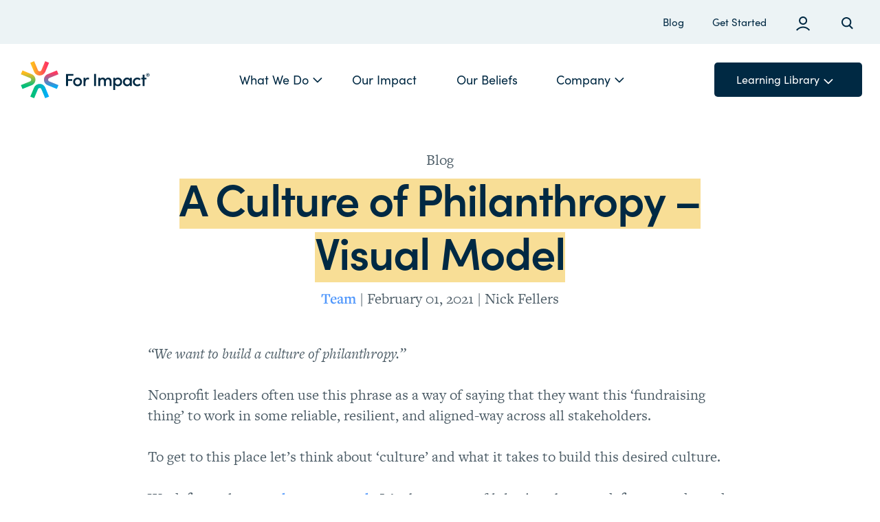

--- FILE ---
content_type: text/html; charset=UTF-8
request_url: https://forimpact.org/a-culture-of-philanthropy-visual-model/
body_size: 14143
content:
<!DOCTYPE html>
<html>
<head>
	<meta charset="utf-8">
	<title>For Impact | The Suddes Group  | A Culture of Philanthropy - Visual Model - For Impact | The Suddes Group</title>
	<!-- Google tag (gtag.js) -->
	<script async src="https://www.googletagmanager.com/gtag/js?id=G-X978Q8K57H"></script>
	<script>
		window.dataLayer = window.dataLayer || [];
		function gtag(){dataLayer.push(arguments);}
		gtag('js', new Date());

		gtag('config', 'G-X978Q8K57H');
	</script>
<!-- End Google Tag Manager -->
<meta name="viewport" content="width=device-width, initial-scale=1.0, user-scalable=no"/> 
<link rel="apple-touch-icon" sizes="57x57" href="https://forimpact.org/wp-content/themes/forimpact_V2/images/favicon/apple-icon-57x57.png">
<link rel="apple-touch-icon" sizes="60x60" href="https://forimpact.org/wp-content/themes/forimpact_V2/images/favicon/apple-icon-60x60.png">
<link rel="apple-touch-icon" sizes="72x72" href="https://forimpact.org/wp-content/themes/forimpact_V2/images/favicon/apple-icon-72x72.png">
<link rel="apple-touch-icon" sizes="76x76" href="https://forimpact.org/wp-content/themes/forimpact_V2/images/favicon/apple-icon-76x76.png">
<link rel="apple-touch-icon" sizes="114x114" href="https://forimpact.org/wp-content/themes/forimpact_V2/images/favicon/apple-icon-114x114.png">
<link rel="apple-touch-icon" sizes="120x120" href="https://forimpact.org/wp-content/themes/forimpact_V2/images/favicon/apple-icon-120x120.png">
<link rel="apple-touch-icon" sizes="144x144" href="https://forimpact.org/wp-content/themes/forimpact_V2/images/favicon/apple-icon-144x144.png">
<link rel="apple-touch-icon" sizes="152x152" href="https://forimpact.org/wp-content/themes/forimpact_V2/images/favicon/apple-icon-152x152.png">
<link rel="apple-touch-icon" sizes="180x180" href="https://forimpact.org/wp-content/themes/forimpact_V2/images/favicon/apple-icon-180x180.png">
<link rel="icon" type="image/png" sizes="192x192"  href="https://forimpact.org/wp-content/themes/forimpact_V2/images/favicon/android-icon-192x192.png">
<link rel="icon" type="image/png" sizes="32x32" href="https://forimpact.org/wp-content/themes/forimpact_V2/images/favicon/favicon-32x32.png">
<link rel="icon" type="image/png" sizes="96x96" href="https://forimpact.org/wp-content/themes/forimpact_V2/images/favicon/favicon-96x96.png">
<link rel="icon" type="image/png" sizes="16x16" href="https://forimpact.org/wp-content/themes/forimpact_V2/images/favicon/favicon-16x16.png">
<meta name="msapplication-TileColor" content="#ffffff">
<meta name="msapplication-TileImage" content="/ms-icon-144x144.png">
<meta name="theme-color" content="#ffffff">
<link href="https://fonts.googleapis.com/css?family=Crimson+Text|Karla:400,400i,700,700i|Montserrat:700" rel="stylesheet">
<meta name='robots' content='index, follow, max-image-preview:large, max-snippet:-1, max-video-preview:-1' />

	<!-- This site is optimized with the Yoast SEO plugin v26.5 - https://yoast.com/wordpress/plugins/seo/ -->
	<title>A Culture of Philanthropy - Visual Model - For Impact | The Suddes Group</title>
	<link rel="canonical" href="https://forimpact.org/a-culture-of-philanthropy-visual-model/" />
	<meta property="og:locale" content="en_US" />
	<meta property="og:type" content="article" />
	<meta property="og:title" content="A Culture of Philanthropy - Visual Model - For Impact | The Suddes Group" />
	<meta property="og:description" content="“We want to build a culture of philanthropy.”&nbsp; Nonprofit leaders often use this phrase as a way of saying that they want this ‘fundraising thing’ to work in some reliable, resilient, and aligned-way across all stakeholders.&nbsp; To get to this place let’s think about ‘culture’ and what it takes to build this desired culture. We [&hellip;]" />
	<meta property="og:url" content="https://forimpact.org/a-culture-of-philanthropy-visual-model/" />
	<meta property="og:site_name" content="For Impact | The Suddes Group" />
	<meta property="article:publisher" content="https://www.facebook.com/forimpact" />
	<meta property="article:published_time" content="2021-02-01T21:29:59+00:00" />
	<meta property="article:modified_time" content="2021-02-01T21:31:24+00:00" />
	<meta property="og:image" content="https://mcusercontent.com/c474751d219ec4a43b79f63f3/images/dff001e2-911b-493e-83a9-f7a18dcc1297.jpg" />
	<meta name="author" content="Nick Fellers" />
	<meta name="twitter:card" content="summary_large_image" />
	<meta name="twitter:creator" content="@forimpact" />
	<meta name="twitter:site" content="@forimpact" />
	<meta name="twitter:label1" content="Written by" />
	<meta name="twitter:data1" content="Nick Fellers" />
	<meta name="twitter:label2" content="Est. reading time" />
	<meta name="twitter:data2" content="3 minutes" />
	<script type="application/ld+json" class="yoast-schema-graph">{"@context":"https://schema.org","@graph":[{"@type":"Article","@id":"https://forimpact.org/a-culture-of-philanthropy-visual-model/#article","isPartOf":{"@id":"https://forimpact.org/a-culture-of-philanthropy-visual-model/"},"author":{"name":"Nick Fellers","@id":"https://forimpact.org/#/schema/person/08c1d25d8e3a1399d7b09382fbf031d1"},"headline":"A Culture of Philanthropy &#8211; Visual Model","datePublished":"2021-02-01T21:29:59+00:00","dateModified":"2021-02-01T21:31:24+00:00","mainEntityOfPage":{"@id":"https://forimpact.org/a-culture-of-philanthropy-visual-model/"},"wordCount":537,"publisher":{"@id":"https://forimpact.org/#organization"},"image":{"@id":"https://forimpact.org/a-culture-of-philanthropy-visual-model/#primaryimage"},"thumbnailUrl":"https://mcusercontent.com/c474751d219ec4a43b79f63f3/images/dff001e2-911b-493e-83a9-f7a18dcc1297.jpg","articleSection":["Team"],"inLanguage":"en-US"},{"@type":"WebPage","@id":"https://forimpact.org/a-culture-of-philanthropy-visual-model/","url":"https://forimpact.org/a-culture-of-philanthropy-visual-model/","name":"A Culture of Philanthropy - Visual Model - For Impact | The Suddes Group","isPartOf":{"@id":"https://forimpact.org/#website"},"primaryImageOfPage":{"@id":"https://forimpact.org/a-culture-of-philanthropy-visual-model/#primaryimage"},"image":{"@id":"https://forimpact.org/a-culture-of-philanthropy-visual-model/#primaryimage"},"thumbnailUrl":"https://mcusercontent.com/c474751d219ec4a43b79f63f3/images/dff001e2-911b-493e-83a9-f7a18dcc1297.jpg","datePublished":"2021-02-01T21:29:59+00:00","dateModified":"2021-02-01T21:31:24+00:00","breadcrumb":{"@id":"https://forimpact.org/a-culture-of-philanthropy-visual-model/#breadcrumb"},"inLanguage":"en-US","potentialAction":[{"@type":"ReadAction","target":["https://forimpact.org/a-culture-of-philanthropy-visual-model/"]}]},{"@type":"ImageObject","inLanguage":"en-US","@id":"https://forimpact.org/a-culture-of-philanthropy-visual-model/#primaryimage","url":"https://mcusercontent.com/c474751d219ec4a43b79f63f3/images/dff001e2-911b-493e-83a9-f7a18dcc1297.jpg","contentUrl":"https://mcusercontent.com/c474751d219ec4a43b79f63f3/images/dff001e2-911b-493e-83a9-f7a18dcc1297.jpg"},{"@type":"BreadcrumbList","@id":"https://forimpact.org/a-culture-of-philanthropy-visual-model/#breadcrumb","itemListElement":[{"@type":"ListItem","position":1,"name":"Home","item":"https://forimpact.org/"},{"@type":"ListItem","position":2,"name":"Blog","item":"https://forimpact.org/blog/"},{"@type":"ListItem","position":3,"name":"A Culture of Philanthropy &#8211; Visual Model"}]},{"@type":"WebSite","@id":"https://forimpact.org/#website","url":"https://forimpact.org/","name":"For Impact | The Suddes Group","description":"Providing resources and solutions to help you tell your STORY, develop TALENT and FUND your VISION","publisher":{"@id":"https://forimpact.org/#organization"},"potentialAction":[{"@type":"SearchAction","target":{"@type":"EntryPoint","urlTemplate":"https://forimpact.org/?s={search_term_string}"},"query-input":{"@type":"PropertyValueSpecification","valueRequired":true,"valueName":"search_term_string"}}],"inLanguage":"en-US"},{"@type":"Organization","@id":"https://forimpact.org/#organization","name":"ForImpact | The Suddes Group","url":"https://forimpact.org/","logo":{"@type":"ImageObject","inLanguage":"en-US","@id":"https://forimpact.org/#/schema/logo/image/","url":"http://forimpact.org/wp-content/uploads/2017/03/Logo.jpg","contentUrl":"http://forimpact.org/wp-content/uploads/2017/03/Logo.jpg","width":504,"height":112,"caption":"ForImpact | The Suddes Group"},"image":{"@id":"https://forimpact.org/#/schema/logo/image/"},"sameAs":["https://www.facebook.com/forimpact","https://x.com/forimpact","https://www.instagram.com/forimpact/","https://www.linkedin.com/company/1503734/admin/"]},{"@type":"Person","@id":"https://forimpact.org/#/schema/person/08c1d25d8e3a1399d7b09382fbf031d1","name":"Nick Fellers","image":{"@type":"ImageObject","inLanguage":"en-US","@id":"https://forimpact.org/#/schema/person/image/","url":"https://secure.gravatar.com/avatar/5bce9c5949493b9578018af81d5451e36c4e5d1e76294f143408111b6fc7ffdb?s=96&d=mm&r=g","contentUrl":"https://secure.gravatar.com/avatar/5bce9c5949493b9578018af81d5451e36c4e5d1e76294f143408111b6fc7ffdb?s=96&d=mm&r=g","caption":"Nick Fellers"},"sameAs":["http://forimpact.org"],"url":"https://forimpact.org/author/nick/"}]}</script>
	<!-- / Yoast SEO plugin. -->


<link rel='dns-prefetch' href='//cdnjs.cloudflare.com' />
<link rel='dns-prefetch' href='//kit.fontawesome.com' />
<link rel='dns-prefetch' href='//use.typekit.net' />
<link rel="alternate" type="application/rss+xml" title="For Impact | The Suddes Group &raquo; Feed" href="https://forimpact.org/feed/" />
<link rel="alternate" type="application/rss+xml" title="For Impact | The Suddes Group &raquo; Comments Feed" href="https://forimpact.org/comments/feed/" />
<link rel="alternate" title="oEmbed (JSON)" type="application/json+oembed" href="https://forimpact.org/wp-json/oembed/1.0/embed?url=https%3A%2F%2Fforimpact.org%2Fa-culture-of-philanthropy-visual-model%2F" />
<link rel="alternate" title="oEmbed (XML)" type="text/xml+oembed" href="https://forimpact.org/wp-json/oembed/1.0/embed?url=https%3A%2F%2Fforimpact.org%2Fa-culture-of-philanthropy-visual-model%2F&#038;format=xml" />
<style id='wp-img-auto-sizes-contain-inline-css' type='text/css'>
img:is([sizes=auto i],[sizes^="auto," i]){contain-intrinsic-size:3000px 1500px}
/*# sourceURL=wp-img-auto-sizes-contain-inline-css */
</style>
<link rel='stylesheet' id='scap.flashblock-css' href='https://forimpact.org/wp-content/plugins/compact-wp-audio-player/css/flashblock.css?ver=6.9' type='text/css' media='all' />
<link rel='stylesheet' id='scap.player-css' href='https://forimpact.org/wp-content/plugins/compact-wp-audio-player/css/player.css?ver=6.9' type='text/css' media='all' />
<link rel='stylesheet' id='embedpress-css-css' href='https://forimpact.org/wp-content/plugins/embedpress/assets/css/embedpress.css?ver=1765288815' type='text/css' media='all' />
<link rel='stylesheet' id='embedpress-blocks-style-css' href='https://forimpact.org/wp-content/plugins/embedpress/assets/css/blocks.build.css?ver=1765288815' type='text/css' media='all' />
<style id='wp-emoji-styles-inline-css' type='text/css'>

	img.wp-smiley, img.emoji {
		display: inline !important;
		border: none !important;
		box-shadow: none !important;
		height: 1em !important;
		width: 1em !important;
		margin: 0 0.07em !important;
		vertical-align: -0.1em !important;
		background: none !important;
		padding: 0 !important;
	}
/*# sourceURL=wp-emoji-styles-inline-css */
</style>
<link rel='stylesheet' id='wp-components-css' href='https://forimpact.org/wp-includes/css/dist/components/style.min.css?ver=6.9' type='text/css' media='all' />
<link rel='stylesheet' id='wp-preferences-css' href='https://forimpact.org/wp-includes/css/dist/preferences/style.min.css?ver=6.9' type='text/css' media='all' />
<link rel='stylesheet' id='wp-block-editor-css' href='https://forimpact.org/wp-includes/css/dist/block-editor/style.min.css?ver=6.9' type='text/css' media='all' />
<link rel='stylesheet' id='popup-maker-block-library-style-css' href='https://forimpact.org/wp-content/plugins/popup-maker/dist/packages/block-library-style.css?ver=dbea705cfafe089d65f1' type='text/css' media='all' />
<link rel='stylesheet' id='wpa-css-css' href='https://forimpact.org/wp-content/plugins/honeypot/includes/css/wpa.css?ver=2.3.04' type='text/css' media='all' />
<link rel='stylesheet' id='forimpact-format-css' href='https://forimpact.org/wp-content/themes/forimpact_V2/css/format.css?ver=6.9' type='text/css' media='all' />
<link rel='stylesheet' id='forimpact-nav-css' href='https://forimpact.org/wp-content/themes/forimpact_V2/css/nav.css?ver=6.9' type='text/css' media='all' />
<link rel='stylesheet' id='base-bootstrap-css' href='https://forimpact.org/wp-content/themes/forimpact_V2/css/bootstrap.css?ver=6.9' type='text/css' media='all' />
<link rel='stylesheet' id='base-style-css' href='https://forimpact.org/wp-content/themes/forimpact_V2/style.css?ver=6.9' type='text/css' media='all' />
<link rel='stylesheet' id='alex-css-css' href='https://forimpact.org/wp-content/themes/forimpact_V2/css/alex.css?ver=6.9' type='text/css' media='all' />
<link rel='stylesheet' id='typekit-css-css' href='https://use.typekit.net/qvv2rsm.css?ver=6.9' type='text/css' media='all' />
<link rel='stylesheet' id='modules-css-css' href='https://forimpact.org/wp-content/themes/forimpact_V2/css/modules.css?ver=6.9' type='text/css' media='all' />
<link rel='stylesheet' id='modules-hero-css-css' href='https://forimpact.org/wp-content/themes/forimpact_V2/css/module-hero.css?ver=6.9' type='text/css' media='all' />
<link rel='stylesheet' id='slick-css' href='https://forimpact.org/wp-content/themes/forimpact_V2/css/slick.css?ver=6.9' type='text/css' media='all' />
<link rel='stylesheet' id='wp-block-paragraph-css' href='https://forimpact.org/wp-includes/blocks/paragraph/style.min.css?ver=6.9' type='text/css' media='all' />
<link rel='stylesheet' id='wp-block-list-css' href='https://forimpact.org/wp-includes/blocks/list/style.min.css?ver=6.9' type='text/css' media='all' />
<script type="text/javascript" src="https://forimpact.org/wp-content/plugins/compact-wp-audio-player/js/soundmanager2-nodebug-jsmin.js?ver=6.9" id="scap.soundmanager2-js"></script>
<script type="text/javascript" src="https://forimpact.org/wp-includes/js/jquery/jquery.min.js?ver=3.7.1" id="jquery-core-js"></script>
<script type="text/javascript" src="https://forimpact.org/wp-includes/js/jquery/jquery-migrate.min.js?ver=3.4.1" id="jquery-migrate-js"></script>
<script type="text/javascript" src="//cdnjs.cloudflare.com/ajax/libs/slick-carousel/1.8.1/slick.min.js?ver=1.0" id="slick-js-js"></script>
<script type="text/javascript" src="https://forimpact.org/wp-content/themes/forimpact_V2/js/slick-init.js?ver=6.9" id="slick-int-js"></script>
<link rel="https://api.w.org/" href="https://forimpact.org/wp-json/" /><link rel="alternate" title="JSON" type="application/json" href="https://forimpact.org/wp-json/wp/v2/posts/13724" /><link rel="EditURI" type="application/rsd+xml" title="RSD" href="https://forimpact.org/xmlrpc.php?rsd" />
<link rel='shortlink' href='https://forimpact.org/?p=13724' />

		<!-- GA Google Analytics @ https://m0n.co/ga -->
		<script async src="https://www.googletagmanager.com/gtag/js?id=G-X978Q8K57H"></script>
		<script>
			window.dataLayer = window.dataLayer || [];
			function gtag(){dataLayer.push(arguments);}
			gtag('js', new Date());
			gtag('config', 'G-X978Q8K57H');
		</script>

	<link rel="icon" href="https://forimpact.org/wp-content/uploads/2022/06/cropped-FI-Brandmark-Color-icon-32x32.png" sizes="32x32" />
<link rel="icon" href="https://forimpact.org/wp-content/uploads/2022/06/cropped-FI-Brandmark-Color-icon-192x192.png" sizes="192x192" />
<link rel="apple-touch-icon" href="https://forimpact.org/wp-content/uploads/2022/06/cropped-FI-Brandmark-Color-icon-180x180.png" />
<meta name="msapplication-TileImage" content="https://forimpact.org/wp-content/uploads/2022/06/cropped-FI-Brandmark-Color-icon-270x270.png" />
<style id='wp-block-image-inline-css' type='text/css'>
.wp-block-image>a,.wp-block-image>figure>a{display:inline-block}.wp-block-image img{box-sizing:border-box;height:auto;max-width:100%;vertical-align:bottom}@media not (prefers-reduced-motion){.wp-block-image img.hide{visibility:hidden}.wp-block-image img.show{animation:show-content-image .4s}}.wp-block-image[style*=border-radius] img,.wp-block-image[style*=border-radius]>a{border-radius:inherit}.wp-block-image.has-custom-border img{box-sizing:border-box}.wp-block-image.aligncenter{text-align:center}.wp-block-image.alignfull>a,.wp-block-image.alignwide>a{width:100%}.wp-block-image.alignfull img,.wp-block-image.alignwide img{height:auto;width:100%}.wp-block-image .aligncenter,.wp-block-image .alignleft,.wp-block-image .alignright,.wp-block-image.aligncenter,.wp-block-image.alignleft,.wp-block-image.alignright{display:table}.wp-block-image .aligncenter>figcaption,.wp-block-image .alignleft>figcaption,.wp-block-image .alignright>figcaption,.wp-block-image.aligncenter>figcaption,.wp-block-image.alignleft>figcaption,.wp-block-image.alignright>figcaption{caption-side:bottom;display:table-caption}.wp-block-image .alignleft{float:left;margin:.5em 1em .5em 0}.wp-block-image .alignright{float:right;margin:.5em 0 .5em 1em}.wp-block-image .aligncenter{margin-left:auto;margin-right:auto}.wp-block-image :where(figcaption){margin-bottom:1em;margin-top:.5em}.wp-block-image.is-style-circle-mask img{border-radius:9999px}@supports ((-webkit-mask-image:none) or (mask-image:none)) or (-webkit-mask-image:none){.wp-block-image.is-style-circle-mask img{border-radius:0;-webkit-mask-image:url('data:image/svg+xml;utf8,<svg viewBox="0 0 100 100" xmlns="http://www.w3.org/2000/svg"><circle cx="50" cy="50" r="50"/></svg>');mask-image:url('data:image/svg+xml;utf8,<svg viewBox="0 0 100 100" xmlns="http://www.w3.org/2000/svg"><circle cx="50" cy="50" r="50"/></svg>');mask-mode:alpha;-webkit-mask-position:center;mask-position:center;-webkit-mask-repeat:no-repeat;mask-repeat:no-repeat;-webkit-mask-size:contain;mask-size:contain}}:root :where(.wp-block-image.is-style-rounded img,.wp-block-image .is-style-rounded img){border-radius:9999px}.wp-block-image figure{margin:0}.wp-lightbox-container{display:flex;flex-direction:column;position:relative}.wp-lightbox-container img{cursor:zoom-in}.wp-lightbox-container img:hover+button{opacity:1}.wp-lightbox-container button{align-items:center;backdrop-filter:blur(16px) saturate(180%);background-color:#5a5a5a40;border:none;border-radius:4px;cursor:zoom-in;display:flex;height:20px;justify-content:center;opacity:0;padding:0;position:absolute;right:16px;text-align:center;top:16px;width:20px;z-index:100}@media not (prefers-reduced-motion){.wp-lightbox-container button{transition:opacity .2s ease}}.wp-lightbox-container button:focus-visible{outline:3px auto #5a5a5a40;outline:3px auto -webkit-focus-ring-color;outline-offset:3px}.wp-lightbox-container button:hover{cursor:pointer;opacity:1}.wp-lightbox-container button:focus{opacity:1}.wp-lightbox-container button:focus,.wp-lightbox-container button:hover,.wp-lightbox-container button:not(:hover):not(:active):not(.has-background){background-color:#5a5a5a40;border:none}.wp-lightbox-overlay{box-sizing:border-box;cursor:zoom-out;height:100vh;left:0;overflow:hidden;position:fixed;top:0;visibility:hidden;width:100%;z-index:100000}.wp-lightbox-overlay .close-button{align-items:center;cursor:pointer;display:flex;justify-content:center;min-height:40px;min-width:40px;padding:0;position:absolute;right:calc(env(safe-area-inset-right) + 16px);top:calc(env(safe-area-inset-top) + 16px);z-index:5000000}.wp-lightbox-overlay .close-button:focus,.wp-lightbox-overlay .close-button:hover,.wp-lightbox-overlay .close-button:not(:hover):not(:active):not(.has-background){background:none;border:none}.wp-lightbox-overlay .lightbox-image-container{height:var(--wp--lightbox-container-height);left:50%;overflow:hidden;position:absolute;top:50%;transform:translate(-50%,-50%);transform-origin:top left;width:var(--wp--lightbox-container-width);z-index:9999999999}.wp-lightbox-overlay .wp-block-image{align-items:center;box-sizing:border-box;display:flex;height:100%;justify-content:center;margin:0;position:relative;transform-origin:0 0;width:100%;z-index:3000000}.wp-lightbox-overlay .wp-block-image img{height:var(--wp--lightbox-image-height);min-height:var(--wp--lightbox-image-height);min-width:var(--wp--lightbox-image-width);width:var(--wp--lightbox-image-width)}.wp-lightbox-overlay .wp-block-image figcaption{display:none}.wp-lightbox-overlay button{background:none;border:none}.wp-lightbox-overlay .scrim{background-color:#fff;height:100%;opacity:.9;position:absolute;width:100%;z-index:2000000}.wp-lightbox-overlay.active{visibility:visible}@media not (prefers-reduced-motion){.wp-lightbox-overlay.active{animation:turn-on-visibility .25s both}.wp-lightbox-overlay.active img{animation:turn-on-visibility .35s both}.wp-lightbox-overlay.show-closing-animation:not(.active){animation:turn-off-visibility .35s both}.wp-lightbox-overlay.show-closing-animation:not(.active) img{animation:turn-off-visibility .25s both}.wp-lightbox-overlay.zoom.active{animation:none;opacity:1;visibility:visible}.wp-lightbox-overlay.zoom.active .lightbox-image-container{animation:lightbox-zoom-in .4s}.wp-lightbox-overlay.zoom.active .lightbox-image-container img{animation:none}.wp-lightbox-overlay.zoom.active .scrim{animation:turn-on-visibility .4s forwards}.wp-lightbox-overlay.zoom.show-closing-animation:not(.active){animation:none}.wp-lightbox-overlay.zoom.show-closing-animation:not(.active) .lightbox-image-container{animation:lightbox-zoom-out .4s}.wp-lightbox-overlay.zoom.show-closing-animation:not(.active) .lightbox-image-container img{animation:none}.wp-lightbox-overlay.zoom.show-closing-animation:not(.active) .scrim{animation:turn-off-visibility .4s forwards}}@keyframes show-content-image{0%{visibility:hidden}99%{visibility:hidden}to{visibility:visible}}@keyframes turn-on-visibility{0%{opacity:0}to{opacity:1}}@keyframes turn-off-visibility{0%{opacity:1;visibility:visible}99%{opacity:0;visibility:visible}to{opacity:0;visibility:hidden}}@keyframes lightbox-zoom-in{0%{transform:translate(calc((-100vw + var(--wp--lightbox-scrollbar-width))/2 + var(--wp--lightbox-initial-left-position)),calc(-50vh + var(--wp--lightbox-initial-top-position))) scale(var(--wp--lightbox-scale))}to{transform:translate(-50%,-50%) scale(1)}}@keyframes lightbox-zoom-out{0%{transform:translate(-50%,-50%) scale(1);visibility:visible}99%{visibility:visible}to{transform:translate(calc((-100vw + var(--wp--lightbox-scrollbar-width))/2 + var(--wp--lightbox-initial-left-position)),calc(-50vh + var(--wp--lightbox-initial-top-position))) scale(var(--wp--lightbox-scale));visibility:hidden}}
/*# sourceURL=https://forimpact.org/wp-includes/blocks/image/style.min.css */
</style>
<style id='global-styles-inline-css' type='text/css'>
:where(.is-layout-flex){gap: 0.5em;}:where(.is-layout-grid){gap: 0.5em;}body .is-layout-flex{display: flex;}.is-layout-flex{flex-wrap: wrap;align-items: center;}.is-layout-flex > :is(*, div){margin: 0;}body .is-layout-grid{display: grid;}.is-layout-grid > :is(*, div){margin: 0;}:where(.wp-block-columns.is-layout-flex){gap: 2em;}:where(.wp-block-columns.is-layout-grid){gap: 2em;}:where(.wp-block-post-template.is-layout-flex){gap: 1.25em;}:where(.wp-block-post-template.is-layout-grid){gap: 1.25em;}
/*# sourceURL=global-styles-inline-css */
</style>
</head>
<body class="wp-singular post-template-default single single-post postid-13724 single-format-standard wp-theme-forimpact_V2">
	<noscript><iframe src="https://www.googletagmanager.com/ns.html?id=GTM-THRX8CH"
		height="0" width="0" style="display:none;visibility:hidden"></iframe></noscript>
		<header>
			<div class="desktop-nav">
				<div class="section_desktop-nav_topper_wrapper">
					<ul class="desktop-nav_topper">
						<li> <a href="/blog">Blog</a></li>
						<li> <a href="/sign-up/">Get Started</a></li>
						<li> <a href="/members-login/"><img src="https://forimpact.org/wp-content/themes/forimpact_V2/images/icon-profile.svg" alt="profile login icon" /></a></li>
						<li> <a href="#" class="search-button"><img src="https://forimpact.org/wp-content/themes/forimpact_V2/images/icon-search.svg" alt="search icon" /></a></li>
					</ul>
				</div> <!-- section_desktop-nav_topper_wrapper -->
				<div class="section_header_main_nav">
					<div class="section_header_logo">
						<a href="/">
							<img src="https://forimpact.org/wp-content/themes/forimpact_V2/images/forimpactlogo_v2.svg" alt="For Impact | The Suddes Group" />
						</a>
					</div> <!-- section_header_logo -->
					<div class="section_header_main_nav_group">
	<ul class="desktop-nav_bottom">
									<li class="has_dropdown dropdownparent">
					<a href="#"> What We Do <i class="fa-regular fa-angle-down"></i></a>
											<div class="section_navigation_dropdown">
							<ul>
																																				<li>
											<a href="https://forimpact.org/what-we-do/" target="">
																																					<img src="https://forimpact.org/wp-content/uploads/2022/04/icon-gear.svg" alt="" />
																								<span>
													<h5>Solutions</h5>
													<p class="nomargin small">We help you tell your story, build your team, and fund your vision. </p>
												</span>
											</a>
										</li>
																																													<li>
											<a href="https://forimpact.org/training/" target="">
																																					<img src="https://forimpact.org/wp-content/uploads/2022/04/icon-hat.svg" alt="" />
																								<span>
													<h5>Training</h5>
													<p class="nomargin small">Attend a For Impact boot camp or develop your own custom training.</p>
												</span>
											</a>
										</li>
																																													<li>
											<a href="https://forimpact.org/contact/" target="">
																																					<img src="https://forimpact.org/wp-content/uploads/2022/04/icon-phone.svg" alt="" />
																								<span>
													<h5>Request a Call</h5>
													<p class="nomargin small">Talk through your challenge with a For Impact coach. </p>
												</span>
											</a>
										</li>
																																													<li>
											<a href="http://ai.forimpact.org" target="">
																																					<img src="https://forimpact.org/wp-content/uploads/2026/01/Untitled-design-1-1.svg" alt="" />
																								<span>
													<h5>AI Services</h5>
													<p class="nomargin small">Customized AI for fundraising teams.</p>
												</span>
											</a>
										</li>
																								</ul>
						</div> <!-- section_navigation_dropdown -->
									</li>
																												<li><a href="https://forimpact.org/our-impact/" target="">Our Impact</a></li>
																																											<li><a href="https://forimpact.org/our-beliefs/" target="">Our Beliefs</a></li>
																			<li class="has_dropdown dropdownparent">
					<a href="#">Company<i class="fa-regular fa-angle-down"></i></a>
											<div class="section_navigation_dropdown company_dropdown">
							<ul>
																																				<li>
											<a href="https://forimpact.org/about-us/" target=""><h5>About Us</h5></a>
										</li>
																																													<li>
											<a href="https://forimpact.org/our-team/" target=""><h5>Team</h5></a>
										</li>
																																													<li>
											<a href="https://forimpact.org/careers/" target=""><h5>Careers</h5></a>
										</li>
																																													<li>
											<a href="https://forimpact.org/contact/" target=""><h5>Contact</h5></a>
										</li>
																								</ul>
						</div> <!-- section_navigation_dropdown -->
									</li>
						</ul>	
</div> <!-- desktop-nav_bottom -->
<a href="#" class="menu-button">Learning Library <i class="fa-regular fa-angle-down"></i></a>	
</div> <!-- section_header_main_nav_group -->
				</div> <!-- section_header_main_nav -->
				<!--Learning Library Drop Down-->
				<div class="dd-ll menu-initial menu-dropdowns">
					<div class="column20">
						<ul>
																								<a href="/article_cat/story">
										<h5 class="blue">Story</h5>
									</a>
																																							<li>
										<a href="/article/change-the-way-you-think-overview/">Change The Way You Think</a>
									</li>
																	<li>
										<a href="/article/story-overview/">Story</a>
									</li>
																	<li>
										<a href="/article/altitude-framework-overview/">Altitude (Framework)</a>
									</li>
																	<li>
										<a href="/article/case-support-overview/">Case for Support</a>
									</li>
																	<li>
										<a href="/article/engagement-overview/">Engagement</a>
									</li>
																					</ul>		
					</div><!--column25-->
					<div class="column20">
						<ul>
																								<a href="/article_cat/team">
										<h5 class="red">Team</h5>
									</a>
																																							<li>
										<a href="/article/commit-sales-overview/">Commit to Sales</a>
									</li>
																	<li>
										<a href="/article/teams-overview/">Teams</a>
									</li>
																	<li>
										<a href="/article/boards-overview/">Boards</a>
									</li>
																	<li>
										<a href="/article/leadership-overview/">Leadership</a>
									</li>
																					</ul>		
					</div><!--column25-->	
					<div class="column20">
						<ul>
																								<a href="/article_cat/funding">
										<h5 class="green">Funding</h5>
									</a>
																																							<li>
										<a href="/article/qualified-prospects-overview-2/">Qualified Prospects</a>
									</li>
																	<li>
										<a href="/article/sales-process-overview/">Sales Process</a>
									</li>
																	<li>
										<a href="/article/on-campaigns-overview/">On Campaigns</a>
									</li>
																	<li>
										<a href="/article/relationship-based-funding-model-overview/">Relationship-Based Funding Model</a>
									</li>
																	<li>
										<a href="/article/green-frameworks-overview/">Funding Frameworks</a>
									</li>
																
						</ul>		
					</div><!--column25-->	
					<div class="column20">
						<ul>
																								<a href="/article_cat/personal">
										<h5 class="gold">Culture</h5>
									</a>
																																							<li>
										<a href="/article/womans-search-meaning/">Life as a Journey</a>
									</li>
																	<li>
										<a href="/article/social-entrepreneurship-overview/">Social Entrepreneurship</a>
									</li>
																					</ul>		
					</div><!--column25-->
					<div class="column20">
						<ul>
																								<!--	<a href="#"> -->
										<h5 class="tan">Resources</h5>
										<!--	</a> -->
									
																																			<li>
											<a href="/article/on-campaigns-overview/">Campaigns</a>
										</li>
																			<li>
											<a href="/frameworks">Frameworks</a>
										</li>
																			<li>
											<a href="/article/audio-overview/">Audio</a>
										</li>
																			<li>
											<a href="/article/video-overview/">Video</a>
										</li>
																		
							</ul>		
						</div><!--column25-->				
					</div><!--dd-ll-->
					<!--	Learning Library Drop Down-->
					<div class="dd-search menu-initial menu-dropdowns">
						<form method="get" class="search-form" action="https://forimpact.org" >
	<fieldset>
		<input type="search" name="s" placeholder="Enter search terms&hellip;" value="" />
		<input type="submit" value="Search" />
	</fieldset>
</form>					</div><!--dd-search-->
				</div><!--desktop-nav-->
				<div class="mobile-navigation">
	<div class="left">
		<a href="/"><img src="https://forimpact.org/wp-content/themes/forimpact_V2/images/forimpactlogo.svg" alt="For Impact" /></a>
	</div><!--left-->
	<div class="right">
		<a href="#" class="mobile-menu-button"><i class="fa fa-navicon"></i></a>
	</div>
	<div class="right">
		<a href="#" class="mobile-search-button"><i class="fa fa-search"></i></a>
	</div>
	<div class="mobile-dd-ll menu-initial mobile-menu-dropdowns">
		


									<div class="dropdown-container">
					<a class="mobile-button dropdown-button" href="/">	What We Do<span class="plus-toggle"></span></a>
																		<div class="dropdown-contents">
																									<a class="mobile-button" href="https://forimpact.org/what-we-do/" target="">Solutions</a>
															</div> <!-- dropdown-contents -->
													<div class="dropdown-contents">
																									<a class="mobile-button" href="https://forimpact.org/training/" target="">Training</a>
															</div> <!-- dropdown-contents -->
													<div class="dropdown-contents">
																									<a class="mobile-button" href="https://forimpact.org/contact/" target="">Request a Call</a>
															</div> <!-- dropdown-contents -->
													<div class="dropdown-contents">
																									<a class="mobile-button" href="http://ai.forimpact.org" target="">AI Services</a>
															</div> <!-- dropdown-contents -->
															</div> <!-- dropdown-container -->
																												<a class="mobile-button" href="https://forimpact.org/our-impact/" target="">Our Impact</a>
																																											<a class="mobile-button" href="https://forimpact.org/our-beliefs/" target="">Our Beliefs</a>
																			<div class="dropdown-container">
					<a class="mobile-button dropdown-button" href="/">	Company<span class="plus-toggle"></span></a>
																		<div class="dropdown-contents">
																									<a class="mobile-button" href="https://forimpact.org/about-us/" target="">About Us</a>
															</div> <!-- dropdown-contents -->
													<div class="dropdown-contents">
																									<a class="mobile-button" href="https://forimpact.org/our-team/" target="">Team</a>
															</div> <!-- dropdown-contents -->
													<div class="dropdown-contents">
																									<a class="mobile-button" href="https://forimpact.org/careers/" target="">Careers</a>
															</div> <!-- dropdown-contents -->
													<div class="dropdown-contents">
																									<a class="mobile-button" href="https://forimpact.org/contact/" target="">Contact</a>
															</div> <!-- dropdown-contents -->
															</div> <!-- dropdown-container -->
					


		
									<a class="mobile-button" href="/sign-up">Get Started</a>
							<a class="mobile-button" href="/blog">Blog</a>
					





		<div class="dropdown-container">
			<a href="#" class="learning-library-mobile mobile-button dropdown-button">Learning Library&nbsp; &nbsp; <span class="plus-toggle"></span></a>
			<div class="dropdown-contents">
				<div class="dropdown-container">
																		<a class="mobile-button dropdown-button blue" href="/article_cat/story"> Story<span class="plus-toggle"></span></a>
																						<div class="dropdown-contents">
															<a class="mobile-button" href="/article/change-the-way-you-think-overview/">Change The Way You Think</a>
															<a class="mobile-button" href="/article/story-overview/">Story</a>
															<a class="mobile-button" href="/article/altitude-framework-overview/">Altitude (Framework)</a>
															<a class="mobile-button" href="/article/case-support-overview/">Case for Support</a>
															<a class="mobile-button" href="/article/engagement-overview/">Engagement</a>
													</div>
									</div><!--dropdown-container-->	
				<div class="dropdown-container">
																		<a class="mobile-button dropdown-button red" href="/article_cat/team">Team<span class="plus-toggle"></span></a>
																						<div class="dropdown-contents">
															<a class="mobile-button" href="/article/commit-sales-overview/">Commit to Sales</a>
															<a class="mobile-button" href="/article/teams-overview/">Teams</a>
															<a class="mobile-button" href="/article/boards-overview/">Boards</a>
															<a class="mobile-button" href="/article/leadership-overview/">Leadership</a>
													</div> <!-- dropdown-contents -->
									</div><!--dropdown-container-->	
				<div class="dropdown-container">
																		<a class="mobile-button dropdown-button green" href="/article_cat/funding">Funding<span class="plus-toggle"></span></a>
																						<div class="dropdown-contents">
															<a class="mobile-button" href="/article/qualified-prospects-overview-2/">Qualified Prospects</a>
															<a class="mobile-button" href="/article/sales-process-overview/">Sales Process</a>
															<a class="mobile-button" href="/article/on-campaigns-overview/">On Campaigns</a>
															<a class="mobile-button" href="/article/relationship-based-funding-model-overview/">Relationship-Based Funding Model</a>
															<a class="mobile-button" href="/article/green-frameworks-overview/">Funding Frameworks</a>
													</div> <!-- dropdown-contents -->
						
				</div><!--dropdown-container-->	
				<div class="dropdown-container">
																		<a class="mobile-button dropdown-button gold" href="/article_cat/personal">Culture<span class="plus-toggle"></span></a>
																						<div class="dropdown-contents">
															<a class="mobile-button" href="/article/womans-search-meaning/">Life as a Journey</a>
															<a class="mobile-button" href="/article/social-entrepreneurship-overview/">Social Entrepreneurship</a>
													</div> <!-- dropdown-contents -->
							
				</div><!--dropdown-container-->	
				<div class="dropdown-container">
																		<a class="mobile-button dropdown-button tan" href="#">Resources<span class="plus-toggle"></span></a>
																						<div class="dropdown-contents">
															<a class="mobile-button" href="/article/on-campaigns-overview/">Campaigns</a>
															<a class="mobile-button" href="/frameworks">Frameworks</a>
															<a class="mobile-button" href="/article/audio-overview/">Audio</a>
															<a class="mobile-button" href="/article/video-overview/">Video</a>
													</div> <!-- dropdown-contents -->
						
				</div><!--dropdown-container-->	
			</div> <!-- dropdown-contents -->
		</div> <!-- dropdown-container -->















		
		<a href="#" class="mobile-menu-close"><i class="fa-regular fa-xmark"></i></a>
	</div><!--dd-ll-->
	<div class="mobile-dd-search menu-initial menu-dropdowns">
		<form method="get" class="search-form" action="https://forimpact.org" >
	<fieldset>
		<input type="search" name="s" placeholder="Enter search terms&hellip;" value="" />
		<input type="submit" value="Search" />
	</fieldset>
</form>	</div><!--dd-search-->
</div><!--mobile-navigation-->			</header><div class="wrapper padding-top-nav">
	<div class="content">
		<div class="daily-nugget-posts">
												<div class="daily-nugget-single-post">
						<div class="section_daily-nugget-header">
							<p class="nomargin">Blog</p>
							<h1 class="halfmargin"><span class="highlight">A Culture of Philanthropy &#8211; Visual Model</span></h1>				
							<p class="nomargin"><span class="category"><strong><a href="https://forimpact.org/category/team/" rel="category tag">Team</a></strong></span> | <time datetime="2021-02-01">February 01, 2021</time> | <a href="https://forimpact.org/a-culture-of-philanthropy-visual-model/" class="author">Nick Fellers</a></p>
						</div> <!-- section_daily-nugget-header -->
						
<p><em>“We want to build a culture of philanthropy.”&nbsp;</em></p>



<p>Nonprofit leaders often use this phrase as a way of saying that they want this ‘fundraising thing’ to work in some reliable, resilient, and aligned-way across all stakeholders.&nbsp;</p>



<p>To get to this place let’s think about ‘culture’ and what it takes to build this desired culture.</p>



<p>We define culture as:&nbsp;<a href="http://forimpact.org/culture-is-how-you-work/">how you work</a>. It’s the system of&nbsp;<em>behaviors</em>&nbsp;that you define, encode, and reinforce. With this in mind, we often describe ‘culture’ as an operating system.<br><br>To build a culture, you need to:</p>



<ul class="wp-block-list"><li>Define the work (<strong>model</strong>);</li><li>Hire/train/align the right&nbsp;<strong>people</strong>&nbsp;for that way of working; and&nbsp;</li><li>Support that way of working with the proper&nbsp;<strong>tools</strong>.</li></ul>



<figure class="wp-block-image"><img decoding="async" src="https://mcusercontent.com/c474751d219ec4a43b79f63f3/images/dff001e2-911b-493e-83a9-f7a18dcc1297.jpg" alt="Culture as an operating system (visual)"/></figure>



<p>These building blocks can be applied to various cultures (project management, engineering, outcomes/OKRs, community organizing, customer service).&nbsp;</p>



<p>Let’s apply these to build a ‘culture of philanthropy’:<br>&nbsp;</p>



<ul class="wp-block-list"><li><strong>Model:</strong><br><ul><li>Commitment is the first step. The commitment points your team in the same direction.<br><br>Through our training and coaching, you hear us say, <a href="http://forimpact.org/article/replacement-sales-model/">“Commit to sales!</a>” What we’re saying is, “Commit to a <em>model</em> that is focused on building and maximizing relationships.”<br></li><li>Define <a href="http://forimpact.org/sales-principles/">principles</a> with your team. The sales process will be imperfect in the beginning. And, in truth, the process will always be imperfect, but the team can use principles as big trustworthy guideposts.<br></li><li><em>Start</em> defining <a href="http://forimpact.org/article/sales-process-overview/" target="_blank" rel="noreferrer noopener">processes</a> and routines. This can be as simple as, “Go engage! Share the story and present the opportunity!” It can also be more complex as you grow to include things like weekly sales team meetings and monthly prospecting workshops.<br></li><li>Define and determine roles. The <a href="http://forimpact.org/team-selling-framework/">Team Selling Framework</a> creates a role for everyone in the sales model. This includes the <a href="http://forimpact.org/article/funding-role-of-the-board-cii/">funding role of the board</a> in a high performing culture of philanthropy.</li></ul></li></ul>



<ul class="wp-block-list"><li><strong>People:</strong><br><ul><li>Link talent to the model. Too often organizations try to ‘solve’ fundraising and culture through hiring alone. As the visual illustrates, that is critical, but it’s not sufficient. You have to hire talent into an <em>explicit</em> model OR make the key leader(s) responsible for <em>defining</em> the model.<br></li><li>Training and coaching (or at least ‘alignment’) of the model is ongoing and constant. This is true in any defined culture and model.<br> </li></ul></li><li><strong>Tools:</strong><br><br>Tools support people &#8212; in the model. They can reinforce behaviors and/or they can just be functional things that someone needs to work in the model. Some of the important tools we highlight in the sales model:<br> <ul><li>The funding story and <a href="http://forimpact.org/on-funding-rationale/">funding rationale</a>. Think of these as the messaging and the product you’re selling (in the model). And we support this with an <a href="http://forimpact.org/article/visual-engagement-guidebook-examples/what-is-an-engagement-tool/">engagement tool</a>.<br></li><li><a href="http://forimpact.org/dashboard-measure-manage-fundraising-sales/">Sales dashboard</a>. This is a tool that highlights key behavior and drives accountability.</li></ul></li></ul>



<p>Finally, keep in mind that a culture&nbsp;is&nbsp;<em>always</em>&nbsp;a work in progress.&nbsp;I think of it like health, you need to put in work every day or the culture will slide away from your desired state. And, no matter how healthy you are, there is almost always room for improvement. As Ben Horowitz says, “Our aim with culture is to be better, not perfect.”</p>
						<div class="share-links">
							<a target="_blank" href="http://www.facebook.com/sharer/sharer.php?u=https://forimpact.org/a-culture-of-philanthropy-visual-model/"><i class="fab fa-facebook"></i></a>
							<a target="_blank" href="https://twitter.com/intent/tweet?text=A Culture of Philanthropy &#8211; Visual Model&url=https://forimpact.org/a-culture-of-philanthropy-visual-model/"><i class="fab fa-twitter"></i></a>
							<a href="https://www.linkedin.com/cws/share?url="https://forimpact.org/a-culture-of-philanthropy-visual-model/><i class="fa-brands fa-linkedin"></i></a>
							<a href="mailto:?subject=I wanted you to see this site&amp;body=Check out this site https://forimpact.org/a-culture-of-philanthropy-visual-model/." title="Share by Email"><i class="fas fa-envelope"></i></a>
						</div> <!-- share-links -->
					</div> <!-- daily-nugget-single-post -->
									<div class="navigation-single">
		<div class="next"><a href="https://forimpact.org/21-rule-for-deliberate-dialogue-2/" rel="next">&laquo; Previous Entries</a></div>		<div class="prev"><a href="https://forimpact.org/team-selling-framework/" rel="prev">Newer Entries &raquo;</a></div>	</div>
						</div><!--content-->
	</div><!--daily-nugget-posts-->
</div><!--content-->
</div><!--wrapper-->
<div class="section_footer_wrapper">
								<div class="section_footer_cta 9943">
					<div class="section_footer_cta_text">
				<p class="lightgray margin15">Weekly WOWs & Daily Nuggets</p>
				<h2 class="white">Funding ideas and motivation, delivered to your inbox.</h2>
				<a href="http://forimpact.us2.list-manage.com/subscribe?u=c474751d219ec4a43b79f63f3&id=e5a1ccd064&group[69][288230376151711744]=true&group[69][576460752303423488]=true" class="btn yellowbtn" target="_blank">Sign up for Newsletter</a>
			</div> <!-- section_footer_cta_text -->
			<div class="section_footer_cta_img">
				<img src="https://forimpact.org/wp-content/themes/forimpact_V2/images/footer-graphic_2.png" alt="For Impact | The Suddes Group" />
			</div> <!-- section_footer_cta_img -->
				<div class="full bg_color_001F33 footer_socials">
			<div class="content">
				<ul class="social">
					<li>
						<a href="https://www.facebook.com/forimpact" target="_blank"><i class="fa-brands fa-facebook"></i></a>
					</li>	
					<li>
						<a href="https://twitter.com/forimpact" target="_blank"><i class="fa fa-twitter"></i></a>
					</li>	
					<li>
						<a href="https://www.linkedin.com/company/forimpact" target="_blank"><i class="fa fa-linkedin"></i></a>
					</li>	
				</ul>
				<div class="disclaimer">
					<p class="small nomargin">&copy; 2026 The Suddes Group | For Impact. All Rights Reserved  |  
						<a href="/terms">Terms of Service</a>  |  	
						<a href="/privacy">Privacy Policy</a>  |  	
						<a href="/ada-compliance">ADA Compliance Statement</a>
					</p>
				</div>
			</div> <!-- content -->
		</div> <!-- full -->
	</div> <!-- section_footer_wrapper -->
	<script type="speculationrules">
{"prefetch":[{"source":"document","where":{"and":[{"href_matches":"/*"},{"not":{"href_matches":["/wp-*.php","/wp-admin/*","/wp-content/uploads/*","/wp-content/*","/wp-content/plugins/*","/wp-content/themes/forimpact_V2/*","/*\\?(.+)"]}},{"not":{"selector_matches":"a[rel~=\"nofollow\"]"}},{"not":{"selector_matches":".no-prefetch, .no-prefetch a"}}]},"eagerness":"conservative"}]}
</script>

<!-- WP Audio player plugin v1.9.15 - https://www.tipsandtricks-hq.com/wordpress-audio-music-player-plugin-4556/ -->
    <script type="text/javascript">
        soundManager.useFlashBlock = true; // optional - if used, required flashblock.css
        soundManager.url = 'https://forimpact.org/wp-content/plugins/compact-wp-audio-player/swf/soundmanager2.swf';
        function play_mp3(flg, ids, mp3url, volume, loops)
        {
            //Check the file URL parameter value
            var pieces = mp3url.split("|");
            if (pieces.length > 1) {//We have got an .ogg file too
                mp3file = pieces[0];
                oggfile = pieces[1];
                //set the file URL to be an array with the mp3 and ogg file
                mp3url = new Array(mp3file, oggfile);
            }

            soundManager.createSound({
                id: 'btnplay_' + ids,
                volume: volume,
                url: mp3url
            });

            if (flg == 'play') {
                    soundManager.play('btnplay_' + ids, {
                    onfinish: function() {
                        if (loops == 'true') {
                            loopSound('btnplay_' + ids);
                        }
                        else {
                            document.getElementById('btnplay_' + ids).style.display = 'inline';
                            document.getElementById('btnstop_' + ids).style.display = 'none';
                        }
                    }
                });
            }
            else if (flg == 'stop') {
    //soundManager.stop('btnplay_'+ids);
                soundManager.pause('btnplay_' + ids);
            }
        }
        function show_hide(flag, ids)
        {
            if (flag == 'play') {
                document.getElementById('btnplay_' + ids).style.display = 'none';
                document.getElementById('btnstop_' + ids).style.display = 'inline';
            }
            else if (flag == 'stop') {
                document.getElementById('btnplay_' + ids).style.display = 'inline';
                document.getElementById('btnstop_' + ids).style.display = 'none';
            }
        }
        function loopSound(soundID)
        {
            window.setTimeout(function() {
                soundManager.play(soundID, {onfinish: function() {
                        loopSound(soundID);
                    }});
            }, 1);
        }
        function stop_all_tracks()
        {
            soundManager.stopAll();
            var inputs = document.getElementsByTagName("input");
            for (var i = 0; i < inputs.length; i++) {
                if (inputs[i].id.indexOf("btnplay_") == 0) {
                    inputs[i].style.display = 'inline';//Toggle the play button
                }
                if (inputs[i].id.indexOf("btnstop_") == 0) {
                    inputs[i].style.display = 'none';//Hide the stop button
                }
            }
        }
    </script>
    <script type="text/javascript" src="https://forimpact.org/wp-content/plugins/honeypot/includes/js/wpa.js?ver=2.3.04" id="wpascript-js"></script>
<script type="text/javascript" id="wpascript-js-after">
/* <![CDATA[ */
wpa_field_info = {"wpa_field_name":"xmbtag9096","wpa_field_value":602734,"wpa_add_test":"no"}
//# sourceURL=wpascript-js-after
/* ]]> */
</script>
<script type="text/javascript" src="https://forimpact.org/wp-content/plugins/wp-armour-extended/includes/js/wpae.js?ver=2.3.04" id="wpaescript-js"></script>
<script type="text/javascript" src="//kit.fontawesome.com/9f6f90d785.js?ver=1.0" id="fontawesome-js-js"></script>
<script id="wp-emoji-settings" type="application/json">
{"baseUrl":"https://s.w.org/images/core/emoji/17.0.2/72x72/","ext":".png","svgUrl":"https://s.w.org/images/core/emoji/17.0.2/svg/","svgExt":".svg","source":{"concatemoji":"https://forimpact.org/wp-includes/js/wp-emoji-release.min.js?ver=6.9"}}
</script>
<script type="module">
/* <![CDATA[ */
/*! This file is auto-generated */
const a=JSON.parse(document.getElementById("wp-emoji-settings").textContent),o=(window._wpemojiSettings=a,"wpEmojiSettingsSupports"),s=["flag","emoji"];function i(e){try{var t={supportTests:e,timestamp:(new Date).valueOf()};sessionStorage.setItem(o,JSON.stringify(t))}catch(e){}}function c(e,t,n){e.clearRect(0,0,e.canvas.width,e.canvas.height),e.fillText(t,0,0);t=new Uint32Array(e.getImageData(0,0,e.canvas.width,e.canvas.height).data);e.clearRect(0,0,e.canvas.width,e.canvas.height),e.fillText(n,0,0);const a=new Uint32Array(e.getImageData(0,0,e.canvas.width,e.canvas.height).data);return t.every((e,t)=>e===a[t])}function p(e,t){e.clearRect(0,0,e.canvas.width,e.canvas.height),e.fillText(t,0,0);var n=e.getImageData(16,16,1,1);for(let e=0;e<n.data.length;e++)if(0!==n.data[e])return!1;return!0}function u(e,t,n,a){switch(t){case"flag":return n(e,"\ud83c\udff3\ufe0f\u200d\u26a7\ufe0f","\ud83c\udff3\ufe0f\u200b\u26a7\ufe0f")?!1:!n(e,"\ud83c\udde8\ud83c\uddf6","\ud83c\udde8\u200b\ud83c\uddf6")&&!n(e,"\ud83c\udff4\udb40\udc67\udb40\udc62\udb40\udc65\udb40\udc6e\udb40\udc67\udb40\udc7f","\ud83c\udff4\u200b\udb40\udc67\u200b\udb40\udc62\u200b\udb40\udc65\u200b\udb40\udc6e\u200b\udb40\udc67\u200b\udb40\udc7f");case"emoji":return!a(e,"\ud83e\u1fac8")}return!1}function f(e,t,n,a){let r;const o=(r="undefined"!=typeof WorkerGlobalScope&&self instanceof WorkerGlobalScope?new OffscreenCanvas(300,150):document.createElement("canvas")).getContext("2d",{willReadFrequently:!0}),s=(o.textBaseline="top",o.font="600 32px Arial",{});return e.forEach(e=>{s[e]=t(o,e,n,a)}),s}function r(e){var t=document.createElement("script");t.src=e,t.defer=!0,document.head.appendChild(t)}a.supports={everything:!0,everythingExceptFlag:!0},new Promise(t=>{let n=function(){try{var e=JSON.parse(sessionStorage.getItem(o));if("object"==typeof e&&"number"==typeof e.timestamp&&(new Date).valueOf()<e.timestamp+604800&&"object"==typeof e.supportTests)return e.supportTests}catch(e){}return null}();if(!n){if("undefined"!=typeof Worker&&"undefined"!=typeof OffscreenCanvas&&"undefined"!=typeof URL&&URL.createObjectURL&&"undefined"!=typeof Blob)try{var e="postMessage("+f.toString()+"("+[JSON.stringify(s),u.toString(),c.toString(),p.toString()].join(",")+"));",a=new Blob([e],{type:"text/javascript"});const r=new Worker(URL.createObjectURL(a),{name:"wpTestEmojiSupports"});return void(r.onmessage=e=>{i(n=e.data),r.terminate(),t(n)})}catch(e){}i(n=f(s,u,c,p))}t(n)}).then(e=>{for(const n in e)a.supports[n]=e[n],a.supports.everything=a.supports.everything&&a.supports[n],"flag"!==n&&(a.supports.everythingExceptFlag=a.supports.everythingExceptFlag&&a.supports[n]);var t;a.supports.everythingExceptFlag=a.supports.everythingExceptFlag&&!a.supports.flag,a.supports.everything||((t=a.source||{}).concatemoji?r(t.concatemoji):t.wpemoji&&t.twemoji&&(r(t.twemoji),r(t.wpemoji)))});
//# sourceURL=https://forimpact.org/wp-includes/js/wp-emoji-loader.min.js
/* ]]> */
</script>
	<script type="text/javascript" src="/wp-content/themes/forimpact_V2/js/alex.js"></script>
	<script type='text/javascript'>
		window.__lo_site_id = 82219;
		(function() {
			var wa = document.createElement('script'); wa.type = 'text/javascript'; wa.async = true;
			wa.src = 'https://d10lpsik1i8c69.cloudfront.net/w.js';
			var s = document.getElementsByTagName('script')[0]; s.parentNode.insertBefore(wa, s);
		})();
	</script>
</body>
</html>

--- FILE ---
content_type: text/css
request_url: https://forimpact.org/wp-content/themes/forimpact_V2/css/format.css?ver=6.9
body_size: 7238
content:
/* @override 
	https://forimpactstaging.flywheelsites.com/wp-content/themes/forimpact_V2/css/format.css?* */


blockquote {
	border-left: 5px solid #d6d3cb;
	margin: 0 0 20px;
	padding: 5px 20px;
}

.home .hero {
	overflow: hidden;
	display: -webkit-box;
	display: -ms-flexbox;
	display: flex;
	-webkit-box-align: center;
	-ms-flex-align: center;
	align-items: center;
}

.home .hero .left {
	width: 55%;
	padding: 50px 0 80px;
}

.home .hero .left h1 {
	margin: 0 0 20px 0;
}

.home .hero .left p {
	margin: 0 0 20px 0;
}

.home .hero .right {
	width: 45%;
	padding: 50px 0 80px;
}

@media all and (max-width: 600px) {
	.home .hero .left, 
	.home .hero .right {
		width: 100%;
		padding: 0;
		text-align: center;
		margin: 0 0 30px 0;
	}

	.home .hero {
		-webkit-box-orient: vertical;
		-webkit-box-direction: normal;
		-ms-flex-direction: column;
		flex-direction: column;
		margin: 0 auto 80px
	}

	.home .hero .left {
		-webkit-box-ordinal-group: 3;
		-ms-flex-order: 2;
		order: 2;
		margin: 0;
	}
}

/* --------- Title-Layout  ---------*/

.home .title-layout, 
.what-we-do .title-layout {
	margin: 0 auto 30px;
}

.title-layout {
	overflow: hidden;
}

.title-layout .left {
	width: 70%;
}

.title-layout .left .title {
	float: left;
	margin: 0 5% 0 0;
}

.title-layout .left .description {
	margin: 10px 0 0 0;
}

.title-layout .right {
	margin: 20px 0 0 0;
}

@media all and (max-width: 1100px) {
	.title-layout .left .title {
		margin: 0;
		width: 100%;
	}
}
@media all and (max-width: 700px) {
	.title-layout .left {
		width: 100%;
		margin: 0;
		text-align: center;
	}
	
	.title-layout .right {
		width: 100%;
		text-align: center;
	}
}

/* --------- Blog Cards  ---------*/

.page-id-5 .blog-cards {
	overflow: hidden;
	margin: 0 auto 80px;
}

.blog-cards ul {
	display: -webkit-box;
	display: -ms-flexbox;
	display: flex;
	-ms-flex-wrap: wrap;
	flex-wrap: wrap;
}

.blog-cards .bar, 
.daily-nugget-single-post .bar {
	float: left;
	width: 10px;
	height: auto;
}

.daily-nugget-single-post .bar {
	
}

.category-497 .bar, 
.bar.category-497 {
	background-color: #4782e6;
}

.category-503 .bar, 
.bar.category-503 {
	background-color: #fc5457;
}

.category-546 .bar, 
.bar.category-546 {
	background-color: #45a86c;
}

.category-547 .bar, 
.bar.category-547 {
	background-color: #eeb244;
}

.category-497 h6 span, 
h6 span.category-497 a {
	color: #4782e6;
}

.category-503 h6 span, 
h6 span.category-503 a {
	color: #fc5457;
}

.category-546 h6 span, 
h6 span.category-546 a {
	color: #45a86c;
}

.category-547 h6 span, 
h6 span.category-547 a {
	color: #eeb244;
}

.blog-cards li {
	width: 48%;
	margin: 1%;
	display: -webkit-box;
	display: -ms-flexbox;
	display: flex;
	box-shadow: 0px 1px 8px #ebebeb;
	border: 1px solid #e5e5e5;
}

.blog-cards li a {
	display: block;
	padding: 5%;
	text-decoration: none;
}

.blog-cards li a:hover {
	box-shadow: 0px 5px 10px #cbc3b4;
}

.blog-cards li a h3 {
	margin: 0 0 20px 0;
}

.blog-cards li a h6 {
	margin: 0 0 20px 0;
	color: #7f7a70;
}

.blog-cards li a p {
	color: #515151;
}

.blog-cards a.button2.right {
	margin: 10px;
}

@media all and (max-width: 700px) {
	.blog-cards ul {
		-webkit-box-orient: vertical;
		-webkit-box-direction: normal;
		-ms-flex-direction: column;
		flex-direction: column;
	}
	
	.blog-cards li {
		width: 100%;
		margin: 0 0 20px 0;
		display: -webkit-box;
		display: -ms-flexbox;
		display: flex;
		box-shadow: 0px 1px 8px #ebebeb;
		border: 1px solid #e5e5e5;
	}
	
	.blog-cards a.button2.right {
		margin: 10px auto;
		float: none;
		display: block;
	}
}

.single-bottom {
	padding: 0 0 80px 0;
}

.next {
	float: left;
}

.prev {
	float: right;
}

/* --------- What We Do  ---------*/

.home .what-we-do img {
	margin: 0 0 30px 0;
}

.home .what-we-do {
	overflow: hidden;
	display: -webkit-box;
	display: -ms-flexbox;
	display: flex;
	-webkit-box-align: center;
	-ms-flex-align: center;
	align-items: center;
	text-align: center;
	margin: 0 auto 50px;
}

.home .what-we-do p {
	margin: 0 0 30px 0;
}

@media all and (max-width: 700px) {
	.home .what-we-do {
		-webkit-box-orient: vertical;
		-webkit-box-direction: normal;
		-ms-flex-direction: column;
		flex-direction: column;
		margin: 0 auto 80px
	}
	
	.home .what-we-do img {
		margin: 0 0 30px 0;
	}
	
	.home .what-we-do .padding-30-all {
		padding: 0;
	}
}
@media all and (max-width: 500px) {
	.home .what-we-do img {
		margin: 0 0 30px 0;
	}
}


/* --------- Events Layout  ---------*/

.events-layout ul {
	display: -webkit-box;
	display: -ms-flexbox;
	display: flex;
	-ms-flex-wrap: wrap;
	flex-wrap: wrap;
	margin: 0 0 50px 0;
}

.events-layout li {
	width: 31.3%;
	margin: 1%;
	display: -webkit-box;
	display: -ms-flexbox;
	display: flex;
	box-shadow: 0px 1px 8px #ebebeb;
	border: 1px solid #e5e5e5;
}

.events-layout li a {
	display: block;
	padding: 7%;
	width: 100%;
	text-decoration: none;
}

.events-layout li a:hover {
	box-shadow: 0px 5px 10px #cbc3b4;
}

.events-layout h5 {
	color: #7f7a6f;
	margin: 0 0 15px 0;
}

.events-layout  h4 {
	margin: 0 0 10px;
}

.events-layout h6 {
	color: #5198fc;
}

.events-layout li a p {
	color: #515151;
	margin: 0 0 5px 0;
}

@media all and (max-width: 1100px) {
	.events-layout .left {
		width: 100%;
	}
	
	.events-layout .right {
		width: 100%;
	}
}
@media all and (max-width: 700px) {
	.events-layout ul {
		-webkit-box-orient: vertical;
		-webkit-box-direction: normal;
		-ms-flex-direction: column;
		flex-direction: column;
	}
	
	.events-layout li {
		width: 100%;
		margin: 0 0 20px 0;
		display: -webkit-box;
		display: -ms-flexbox;
		display: flex;
		box-shadow: 0px 1px 8px #ebebeb;
		border: 1px solid #e5e5e5;
	}
	
	.blog-cards a.button2.right {
		margin: 10px auto;
		float: none;
		display: block;
	}
}


/* --------- Two Column CTA ---------*/

.two-column-cta {
	overflow: hidden;
	margin: 0 auto 50px;
}

.two-column-cta .column50 {
	text-align: center;
}

.two-column-cta .column50 img {
	width: 70px;
	margin: 0 0 10px 0;
}

.two-column-cta .column50 h5 {
	margin: 0 0 20px 0;
	/*	text-transform: uppercase;*/
}

.two-column-cta .column50 p {
	margin: 0 0 20px 0;
}

.border-right {
	border-right: 1px solid #ededed;
}

@media all and (max-width: 950px) {
	.two-column-cta .border-right {
		border-right: none;
		border-bottom: 1px solid #ededed;
	}
	
	.two-column-cta .padding-100-all {
		padding: 75px 0;
	}
}
@media all and (max-width: 650px) {
	.two-column-cta .padding-100-all {
		padding: 50px 0;
	}
}


/* ==========================================================================
	Search
========================================================================== */

.content.search .title {
	margin: 50px 0;
}

.content.search h3 a {
	color: #0c306c;
	text-decoration: none;
	margin: 0 0 5px 0;
}

.content.search h3 a:hover {
	color: #548efc;
}

.content.search h6 a, 
.content.search h6 {
	color: #83827d;
	text-decoration: none;
	margin: 0 0 20px 0;
}

.content.search .results {
	margin: 0 0 50px 0;
	padding: 50px 0 0 0;
}

.search-results .addtoany_share_save_container {
	display: none;
}

.content.search.center700 {
	padding: 0 0 50px 0;
}

/* ==========================================================================
	Sign Up
========================================================================== */

.content.sign-up {
	padding: 60px 0 100px;
}

.content.sign-up h2 {
	margin: 0 0 75px 0;
}

.content.sign-up .column33 {
	margin: 0 0 60px;
}

.content.sign-up .column33 img {
	width: 77px;
	margin: 0 0 20px;
}

.content.sign-up .column33 h5 {
	margin: 0 0 20px;
	text-transform: uppercase;
}

.content.sign-up .column33 p {
	margin: 0 0 30px;
}


.browse-learninglibrary {
	padding: 0 0 50px 0;
}

.browse-learninglibrary a {
	text-decoration: none;
	line-height: 34px;
}

.open-close-list {
	
}

.open-close-list li {
	margin: 0;
	color: #2c2d30;
}

.open-close-list > li > a {
}

h4.panel-title a.opener.collapsed {
	font-family: sofia-pro, sans-serif;
	text-transform: none;
	font-size: 21px;
}

.open-close-list ul {
	padding-left: 13px;
	font-weight: normal;
	border-left: 1px solid #839498;
	margin-left: 5px;
	line-height: inherit;
}

.open-close-list ul a {
	color: #2c2d30;
	font-family: sofia-pro, sans-serif;
	
}

.accordion .panel {
	border: none;
	box-shadow: none;
}

.accordion .panel-heading {
	padding: 0;
}

.accordion .opener {
	display: block;
	font-size: 14px;
	font-weight: 600;
	text-transform: uppercase;
	padding: 10px 45px 12px 18px;
	position: relative;
}

.accordion .opener:before {
	height: 0;
	width: 0;
	border-left: 4.5px solid transparent;
	border-right: 4.5px solid transparent;
	border-top: 7px solid white;
	content: "";
	position: absolute;
	top: 50%;
	right: 21px;
	-webkit-transform: translateY(-50%);
	-ms-transform: translateY(-50%);
	transform: translateY(-50%);
}

.accordion .opener.collapsed:before {
	height: 0;
	width: 0;
	border-bottom: 4.5px solid transparent;
	border-left: 7px solid white;
	border-top: 4.5px solid transparent;
	right: 18px;
}

.accordion .opener:hover, 
.accordion .opener:focus {
	text-decoration: none;
	opacity: .8;
	color: #FFF;
}

.accordion .panel-body {
	padding: 12px 0 9px;
}

.accordion .panel-body > .row {
	position: relative;
}

.js-tab-hidden {
	display: block !important;
	left: -9999px !important;
	position: absolute !important;
	top: -9999px !important;
}

.main-drop {
	width: 100%;
	border: none;
	border-bottom: 20px solid #c5c7c9;
	box-shadow: none;
	margin: 0;
	padding: 0;
	border-radius: 0;
}

.main-drop .tab-content {
	position: absolute;
	top: 0;
	left: 0;
	right: 0;
	bottom: 0;
	z-index: 10;
}

.main-drop .tab-content.no-active {
	visibility: hidden;
}

.main-drop .tab-content li {
	margin: 0;
}

.nav-col {
	letter-spacing: 1px;
	padding: 12px 15px 0;
}

.drop-body {
	height: 395px;
}

.panel-default.organization-theme a.opener {
	background: #4280ea;
}

.panel-default.team-theme a.opener {
	background: #fc5457;
}

.panel-default.fund-theme a.opener {
	background: #45a86c;
}

.panel-default.personal-theme a.opener {
	background: #e9ae42;
}

.organization-theme .open-close-list > li > a {
	color: #4280ea;
}

.team-theme .open-close-list > li > a {
	color: #fc5457;
}

.fund-theme .open-close-list > li > a {
	color: #45a86c;
}

.personal-theme .open-close-list > li > a {
	color: #e9ae42;
}


.not-found {
	padding: 150px 0;
}


.contact {
	padding: 0 0 50px 0;
}

.contact .column100 {
	margin: 40px 0;
	overflow: hidden;
	display: block;
	display: -webkit-box;
	display: -ms-flexbox;
	display: flex;
	-ms-flex-wrap: wrap;
	flex-wrap: wrap;
}

.contact .column33 {
	margin: 0 0 80px;
}

@media all and (max-width: 950px) {
	.contact .padding-30 {
		padding: 0;
	}
	
	.contact .column50 {
		margin: 0 0 30px 0;
	}
	
	.contact .column33 {
		margin: 0 0 50px 0;
	}
	
	.contact .column100 {
		margin: 20px 0 0 0;
		-webkit-box-orient: vertical;
		-webkit-box-direction: normal;
		-ms-flex-direction: column;
		flex-direction: column;
	}
}

/* ==========================================================================
	Job Board
========================================================================== */

.job-posting {
	margin: 0 0 50px 0;
	border-bottom: 1px solid #e0dfdd;
	padding: 0 0 50px 0;
}

.job-board {
	padding: 0 0 80px 0;
}

.job-board h4 a {
	color: #0c306c;
	text-decoration: none;
	margin: 0 0 10px 0;
	display: inline-block;
}

.job-board h4 a:hover {
	color: #5198fc;
}

/* ==========================================================================
	POV
========================================================================== */

.two-column {
	overflow: hidden;
	display: -webkit-box;
	display: -ms-flexbox;
	display: flex;
	-webkit-box-align: center;
	-ms-flex-align: center;
	align-items: center;
	padding: 70px 0;
}

.two-column .button1 {
	margin: 0 10px 10px 0;
}

.column50.padding-30.flip {
	-webkit-box-ordinal-group: 3;
	-ms-flex-order: 2;
	order: 2;
	margin: 0;
}

@media all and (max-width: 950px) {
	.two-column {
		-webkit-box-orient: vertical;
		-webkit-box-direction: normal;
		-ms-flex-direction: column;
		flex-direction: column;
		padding: 0 0 100px 0;
		margin: 0 0 50px 0;
	}
	
	.two-column .padding-30-all {
		padding: 0;
	}
	
	.column50.padding-30.flip {
		-webkit-box-ordinal-group: -3;
		-ms-flex-order: -2;
		order: -2;
		margin: 0;
	}
	
	.column50.padding-30.image-spacing {
		padding: 0 100px;
		margin: 0 0 50px 0;
	}
}
@media all and (max-width: 500px) {
	.column50.padding-30.image-spacing {
		padding: 0;
		margin: 0 0 40px 0;
	}
}

/* ==========================================================================
About
========================================================================== */

.wrapper.about-sec2 {
	padding: 0 0 30px;
	text-align: center;
}

.wrapper.about-sec2 h3 {
	margin: 0 0 50px 0;
}

.wrapper.about-sec2 .column33 img {
	width: 120px;
	margin: 0 0 20px 0;
}

.wrapper.about-sec2 .column33 {
	margin: 0 0 50px 0;
}

.wrapper.about-sec3 .right {
	width: 50%;
	color: #FFF;
	padding: 180px 0;
}

.wrapper.about-sec3 .right img {
	width: 400px;
	margin: 0 0 20px 0;
}

@media all and (max-width: 950px) {
	.wrapper.about-sec3 .right {
		width: 100%;
		padding: 150px 0;
	}
}
@media all and (max-width: 650px) {
	.wrapper.about-sec3 .right {
		padding: 100px 0;
	}
}
@media all and (max-width: 500px) {
	.wrapper.about-sec3 .right {
		padding: 60px 0;
	}
}

.wrapper.about-sec4 {
	padding: 80px 0 50px;
}

.wrapper.about-sec4 .column100 {
	display: -webkit-box;
	display: -ms-flexbox;
	display: flex;
	-webkit-box-align: center;
	-ms-flex-align: center;
	align-items: center;
}

.wrapper.about-sec4 h2, 
.wrapper.about-sec4 h4 {
	text-align: center;
	margin: 0 0 10px 0;
}

.wrapper.about-sec4 h2 {
	margin: 0 0 60px 0;
}

@media all and (max-width: 950px) {
	.wrapper.about-sec4 .column100 {
		-webkit-box-orient: vertical;
		-webkit-box-direction: normal;
		-ms-flex-direction: column;
		flex-direction: column;
	}
	
	.wrapper.about-sec4 h2 {
		margin: 0 0 30px 0;
	}
	
	.wrapper.about-sec4 .column50 {
		margin: 0 0 50px 0;
	}
	
	.wrapper.about-sec4 .column50.padding-30 {
		padding: 0;
	}
	
	.wrapper.about-sec4 {
		padding: 80px 0 30px;
	}
	
	.wrapper.about-sec4 .column50.padding-30.image-spacing {
		padding: 0 100px;
		margin: 0 0 50px 0;
	}
}
@media all and (max-width: 500px) {
	.wrapper.about-sec4 .column50.padding-30.image-spacing {
		padding: 0;
		margin: 0 0 40px 0;
	}
}
.wrapper.about-sec5 {
	padding: 0 0 80px;
}

.wrapper.about-sec5 hr {
	margin: 0 0 50px 0;
}

.wrapper.about-sec5 li, 
.disclist.spaced li {
	list-style: disc;
	margin: 0 0 20px 30px;
}

.wrapper.about-sec5 h2 {
	text-align: center;
	margin: 0 0 50px 0;
}

@media all and (max-width: 950px) {
	.wrapper.about-sec5 .column50.padding-30 {
		padding: 0;
		margin: 0 0 30px 0;
	}
	
	.wrapper.about-sec5 {
		padding: 0;
	}
}

.wrapper.about-sec6 {
	padding: 0 0 30px;
}

.wrapper.about-sec6 .column25 {
	margin: 0 0 50px 0;
	text-align: center;
}

.wrapper.about-sec6 .column25 img {
	margin: 0 0 15px 0;
}

.wrapper.about-sec6 .column25 a {
	text-decoration: none;
	display: block;
}

.wrapper.about-sec6 .column25 a p {
	color: #515151;
}

.wrapper.about-sec6 .column25 a:hover p, 
.wrapper.about-sec6 .column25 a:hover h5 {
	color: #4d94ff;
}

.wrapper.about-sec6 .column100.team {
	display: -webkit-box;
	display: -ms-flexbox;
	display: flex;
	-webkit-box-align: center;
	-ms-flex-align: center;
	align-items: center;
	-ms-flex-wrap: wrap;
	flex-wrap: wrap;
	-webkit-box-align: start;
	-ms-flex-align: start;
	align-items: flex-start
}

.wrapper.about-sec7 {
	padding: 0 0 20px 0;
}

.wrapper.about-sec7 .left {
	width: 39%;
	padding: 0 0 50px 0;
}

.wrapper.about-sec7 .right {
	width: 56%;
}

@media all and (max-width: 500px) {
	.wrapper.about-sec7 .left, 
	.wrapper.about-sec7 .right {
		width: 100%;
		padding: 0 0 30px;
		text-align: center;
	}
	
	.wrapper.about-sec6 {
		padding: 0;
	}
}

.wrapper.about-sec8 {
	padding: 0 0 80px 0;
}

.wrapper.about-sec8 h2 {
	padding: 0 0 50px 0;
	text-align: center;
}

.wrapper.about-sec8 hr {
	padding: 0 0 40px 0;
}

.wrapper.about-sec8 .left {
	width: 35%;
}

.wrapper.about-sec8 .right {
	width: 60%;
}

@media all and (max-width: 950px) {
	.wrapper.about-sec8 .left, 
	.wrapper.about-sec8 .right {
		width: 100%;
		padding: 0 0 30px;
	}
	
	.wrapper.about-sec8 .left {
		text-align: center;
	}
	
	.wrapper.about-sec8 .left img {
		width: 500px;
	}
	
	.wrapper.about-sec8 {
		padding: 0 0 50px 0;
	}
}

/* ==========================================================================
Bio
========================================================================== */

.content.bio {
	padding: 0 0 80px 0;
	overflow: hidden;
}

.content.bio .left {
	width: 40%;
}

.content.bio .right {
	width: 55%;
}

.content.bio .right h5 {
	margin: 0 0 30px 0;
}

.content.bio .right p {
	margin: 0 0 30px 0;
}

.content.bio .right .button2 {
	margin: 0 0 30px 0;
}

@media all and (max-width: 700px) {
	.content.bio .left {
		width: 100%;
		margin: 0 0 30px 0;
	}
	
	.content.bio .right {
		width: 100%;
	}
}

/* ==========================================================================
What We Do
========================================================================== */

.what-we-do img.one {
	width: 300px;
	margin: 0 0 15px 0;
	display: block;
}

@media all and (max-width: 950px) {
	.what-we-do img.two {
		width: 450px;
		display: inline;
	}
	
	.what-we-do img.one {
		display: block;
		margin: 0 auto 15px;
	}
}
.what-we-do .sec2 {
	padding: 0 0 20px;
}

.what-we-do .sec2 .center700 {
	margin: 0 auto 40px;
}

.what-we-do .sec2 .column33 {
	text-align: center;
	margin: 0 0 50px 0;
}

.what-we-do .sec2 .column33 img.three {
	width: 75px;
	margin: 0 auto 20px;
}

.what-we-do .sec2 img {
	width: 350px;
	display: block;
	margin: 0 auto;
}

.what-we-do .sec3 .center700 {
	margin: 0 auto 50px;
}

.what-we-do .sec4 {
	padding: 30px 0;
}

.what-we-do .sec4 .column33 .left {
	width: 7%;
	margin: 15px 10px 0 0;
}

.what-we-do .sec4 .column33 .right {
	width: 83%;
	margin: 10px 10px 0 0;
}

.what-we-do .sec4 .column33 ul {
	overflow: hidden;
}

.what-we-do .sec4 .column33 li {
	overflow: hidden;
	margin: 0 0 20px 0;
}

@media all and (max-width: 950px) {
	.what-we-do .sec4 .column33 .left {
		width: 25px;
		margin: 15px 20px 0 0;
	}
	
	.what-we-do .sec4 .column33 .right {
		width: 90%;
		float: left;
	}
}
@media all and (max-width: 650px) {
	.what-we-do .sec4 .column33 .right {
		width: 85%;
	}
}
@media all and (max-width: 500px) {
	.what-we-do .sec4 .column33 .right {
		width: 80%;
	}
	
	.what-we-do .sec4 .column33 h3 {
		font-size: 28px;
		line-height: 34px;
	}
}

.what-we-do .sec5 .center700 {
	padding: 50px 0 80px;
}

.what-we-do .sec5 .center700 img {
	width: 70px;
	margin: 0 0 15px 0;
}

.what-we-do .sec5 .center700 h5 {
	margin: 0 0 20px 0;
}

.what-we-do .sec5 .center700 p {
	margin: 0 0 20px 0;
}

.what-we-do .circle {
	border: 1px solid #7f7a70;
	width: 40px;
	margin: 0 auto 15px;
	-moz-border-radius: 50px;
	-webkit-border-radius: 50px;
	border-radius: 50px;
	height: 40px;
	padding: 7px 0 0 0;
}

/* ==========================================================================
Boot Camp
========================================================================== */

.boot-camp .hero-photo .column50 img {
	margin: 0;
	width: 500px;
}

.boot-camp .content {
	padding: 20px 0 70px 0;
}

.boot-camp .content .left-bootcamp {
	width: 62%;
	padding: 0 5% 30px 0;
	float: left;
	border-right: 1px solid #e5e5e5;
}

.boot-camp .content .left-bootcamp h2 {
	margin: 0 0 30px 0;
}

.boot-camp .content .left-bootcamp img {
	margin: 0 0 40px 0;
}

.boot-camp .content .left-bootcamp h4 {
	margin: 0 0 10px 0;
}

.boot-camp .content .left-bootcamp ul {
	margin: 0 0 20px 0;
}

.boot-camp .content .left-bootcamp ul li {
	list-style: disc;
	margin: 0 0 10px 30px;
}

.boot-camp .content .right-bootcamp {
	width: 34%;
	float: right;
}

.boot-camp .content .right-bootcamp h2 {
	margin: 0 0 20px 0;
}

.event-cards ul {
	padding: 20px 0 0 0;
}

.event-cards li {
	overflow: hidden;
	box-shadow: 0px 1px 8px #ebebeb;
	border: 1px solid #e5e5e5;
	margin: 0 auto 30px;
	width: 95%;
	transition: all .25s ease-in-out;
	-moz-transition: all .25s ease-in-out;
	-webkit-transition: all .25s ease-in-out;
}

.event-cards li a {
	display: block;
	padding: 7%;
	width: 100%;
	overflow: hidden;
	text-decoration: none;
}

.event-cards li:hover {
	box-shadow: 0px 5px 10px #cbc3b4;
}

.event-cards h4 {
	margin: 0 0 10px;
}

.event-cards h5 {
	color: #7f7a6f;
	margin: 0 0 15px 0;
}

.event-cards h6 {
	color: #5198fc;
}

.event-cards li a p {
	color: #515151;
}

@media all and (max-width: 1100px) {
	.event-cards .left {
		width: 100%;
	}
	
	.event-cards .right {
		width: 100%;
	}
}
@media all and (max-width: 950px) {
	.boot-camp .content .left-bootcamp, 
	.boot-camp .content .right-bootcamp {
		width: 100%;
		padding: 0;
		border: none;
		margin: 0 0 50px 0;
	}
	
	.event-cards .left {
		width: 20%;
	}
	
	.event-cards .right {
		width: 65%;
		float: left;
	}
}
@media all and (max-width: 700px) {
	.event-cards .left {
		width: 100%;
	}
	
	.event-cards .right {
		width: 100%;
	}
}
.bootcamp-contact {
	text-align: center;
	padding: 20px 0 0;
}

.bootcamp-contact img {
	width: 75px;
	margin: 0 0 10px 0;
}

.bootcamp-contact p {
	margin: 0 0 15px 0;
}

.livelikeog .content {
	padding: 0 0 80px;
}

.livelikeog .hero-photo .column50 img {
	width: 450px;
	margin: 0 0 20px 0;
}

.livelikeog .column100 {
	margin: 25px 0;
}

.livelikeog .left-livelikeog {
	width: 25%;
	float: left;
	text-align: center;
}

.livelikeog .left-livelikeog img {
	margin: 0 0 20px 0;
}

.livelikeog .right-livelikeog img {
	margin: 20px 0;
}

.livelikeog .right-livelikeog {
	width: 68%;
	float: right;
}

.livelikeog .right-livelikeog hr {
	margin: 0 0 35px 0;
}

.livelikeog .right-livelikeog h5 {
	margin: 0 0 15px 0;
}

.livelikeog .right-livelikeog li, 
.main-resources li {
	list-style: disc;
	margin: 0 0 10px 30px;
}

@media all and (max-width: 700px) {
	.livelikeog .left-livelikeog {
		width: 80%;
		margin: 0 auto 40px;
		float: none;
	}
	
	.livelikeog .right-livelikeog {
		width: 100%;
	}
}

.daily-nuggets {
	overflow: hidden;
}

.daily-nuggets .color-bg {
	background: #eae9e4;
	padding: 170px 0 0;
}

.daily-nuggets .color-bg .left {
	margin: -3px 0 20px 0;
}

.daily-nuggets .color-bg .right {
	margin: 0 0 20px 0;
}

.daily-nuggets .blog-tools {
	background: #FFF;
	overflow: hidden;
	border-bottom: 1px solid #eae9e4;
	padding: 1.5%;
}

.daily-nuggets .blog-tools .nugget-cat {
	float: left;
	margin: 5px 0 0 0;
}

.daily-nuggets .blog-tools .nugget-cat ul {
	overflow: hidden;
}

.daily-nuggets .blog-tools .nugget-cat li {
	float: left;
	margin: 0 13px 0;
	font-size: 16px;
	list-style: none;
}

.daily-nuggets .blog-tools .nugget-cat li a {
	text-transform: uppercase;
	text-decoration: none;
}

.daily-nuggets .blog-tools .nugget-cat a.dark {
	color: #0c306c;
}

.daily-nuggets .blog-tools .nugget-search {
	float: right;
	width: 400px;
}

@media all and (max-width: 1250px) {
	.daily-nuggets .color-bg .left {
		width: 50%;
	}
}
@media all and (max-width: 1050px) {
	.daily-nuggets .blog-tools .nugget-cat {
		width: 100%;
		margin: 0 0 20px 0;
	}
	
	.daily-nuggets .blog-tools .nugget-cat ul {
		width: 495px;
		margin: 0 auto;
	}
	
	.daily-nuggets .blog-tools .nugget-search {
		float: none;
		margin: 0 auto;
	}
}

@media all and (max-width: 900px) {
	.daily-nuggets .color-bg .left {
		width: 100%;
	}
	
	.daily-nuggets .color-bg .right {
		width: 100%;
	}
	
	.daily-nuggets .color-bg .right a {
		width: auto;
		margin: 0 auto 10px;
		float: none;
	}
	
	.daily-nuggets .color-bg {
		padding: 90px 0 0 0;
		text-align: center;
	}
	
	.daily-nuggets .blog-tools .nugget-cat li {
		margin: 0 7px 0;
		font-size: 14px;
	}
	
	.daily-nuggets .blog-tools .nugget-cat ul {
		width: 385px;
	}
}
@media all and (max-width: 500px) {
	.daily-nuggets .blog-tools .nugget-cat li {
		width: 100%;
	}
	
	.daily-nuggets .blog-tools .nugget-cat ul {
		width: 100%;
	}
	
	.daily-nuggets .blog-tools .nugget-search {
		width: 90%;
	}
}


/*-------------------Search-------------------*/

.nugget-search span.screen-reader-text {
	display: none;
}

.nugget-search input.search-field {
	padding: 0 10px;
	font-weight: normal;
	width: 100%;
	height: 50px;
	float: left;
	border-radius: 2px;
	border: 1px solid #839398;
}

.nugget-search form.search-form {
	display: flex;
	justify-content: space-between;
}
.nugget-search label {
	float: left;
	font-size: 16px;
	width: 100%!important;
}

.daily-nugget-posts {
	display: flex;
	width: 850px;
	flex-wrap: wrap;
	padding: 50px 0 80px;
	margin-right: auto;
	margin-left: auto;
}

@media all and (max-width: 1000px) {
	.daily-nugget-posts {
		width: 100%;
	}
}
.daily-nuggets h2 a {
	text-decoration: none;
	color: #0c306c;
}

.daily-nuggets h2 a:hover {
	color: #4a84ea;
}

.nugget-post-info {
	margin: 0 0 20px 0;
}

.nugget-post-info a {
	text-decoration: none;
}

.daily-nugget-single-post {
	margin: 0 auto 50px;
	padding: 0 0 40px 0;
	border-bottom: 1px solid #839398;
}

.daily-nugget-single-post a{
	font-weight: 600;
}

.section_daily-nugget-header {
	max-width: 800px;
	display: flex;
	flex-direction: column;
	align-content: center;
	align-items: center;
	text-align: center;
	padding-bottom: 50px;
	margin-right: auto;
	margin-left: auto;
}

.section_daily-nugget-header h1 a {
	text-decoration: none;
	color: #002943;
}

.section_daily-nugget-header p a{
	text-decoration: none;
}

.section_daily-nugget-header p.nomargin a.author {
	color: inherit;
	font-weight: inherit;
}


.daily-nugget-single-post .addtoany_share_save_container {
	margin: 40px 0 0;
}

.share-links {
	padding-top: 40px;
	display: flex;
	align-items
}


.share-links a i{
	font-size: 30px;
	margin-right: 7px;
	transition: all .25s ease-in-out;
}

.share-links p {
	padding-right: 10px;
}

.share-links a i.fa-facebook{
	color: #1C74E4;
}

.share-links a i.fa-twitter{
	color: #5EA9DE;
}

.share-links a i.fa-linkedin{
	color: #0077B5;
}

.share-links a i.fa-envelope {
	color: #002943;
}

.share-links a i.fa-envelope:hover,
.share-links a i.fa-linkedin:hover,
.share-links a i.fa-twitter:hover,
.share-links a i.fa-facebook:hover {
	color: #5199FC;
	transition: all .25s ease-in-out;

}

.daily-nuggets h1, 
.blog .daily-nuggets h2, 
.blog .daily-nuggets h3 {
	font-family: 'Crimson Text', serif;
	color: #0c306c;
	font-weight: 300;
	margin: 0 0 10px 0;
}

.daily-nuggets h1 {
	font-size: 82px;
	line-height: 73px;
}

.daily-nuggets h2 {
	font-size: 55px;
	line-height: 55px;
}

.daily-nuggets h3 {
	font-size: 33px;
	line-height: 37px;
}

.daily-nuggets h2 span.highlight {
	background: url('/wp-content/themes/forimpact/images/high-lighter1.jpg') repeat-x;
	background-position: 100px 65px;
}

.daily-nuggets h2 span.highlight {
	background-position: 100px 40px;
}

@media screen and (max-width: 850px) {
	.daily-nuggets h1 {
		font-size: 60px;
		line-height: 52px;
	}
	
	.daily-nuggets h1 span.highlight {
		background-position: 100px 45px;
	}
	
	.daily-nuggets h2 {
		font-size: 42px;
		line-height: 45px;
	}
	
	.daily-nuggets h2 span.highlight {
		background-position: 100px 30px;
	}
}

@media screen and (max-width: 550px) {
	.daily-nuggets h1 {
		font-size: 42px;
		line-height: 38px;
	}
	
	.daily-nuggets h1 span.highlight {
		background-position: 100px 35px;
	}
	
	.daily-nuggets p {
		font-size: 16px;
		line-height: 22px;;
	}
}
.daily-nuggets h4, 
.daily-nuggets  h5 {
	font-family: 'Montserrat', sans-serif;*
	margin: 0 0 10px 0;
	color: #0c306c;
}

.daily-nuggets h4 {
	font-size: 24px;
	line-height: 33px;
}

.daily-nuggets h5 {
	font-size: 20px;
	line-height: 26px;
}

.daily-nuggets h6 {
	font-family: sofia-pro, sans-serif;
	font-size: 16px;
	margin: 0 0 10px 0;
	line-height: 20px;
	color: #0c306c;
	text-transform: uppercase;
}

.nugget-search label {
	width: 80%;
}
}


/*-------------------Additional Post Styling-------------------*/

.daily-nuggets .alignnone {
	margin: 5px 20px 20px 0;
}

.daily-nuggets .aligncenter, 
.daily-nuggets div.aligncenter {
	display: block;
	margin: 5px auto 5px auto;
}

.daily-nuggets .alignright {
	float: right;
	margin: 5px 0 20px 20px;
}

.daily-nuggets .alignleft {
	float: left;
	margin: 5px 20px 20px 0;
}

.daily-nuggets a img.alignright {
	float: right;
	margin: 5px 0 20px 20px;
}

.daily-nuggets a img.alignnone {
	margin: 5px 20px 20px 0;
}

.daily-nuggets a img.alignleft {
	float: left;
	margin: 5px 20px 20px 0;
}

.daily-nuggets a img.aligncenter {
	display: block;
	margin-left: auto;
	margin-right: auto;
}

.daily-nuggets .wp-caption {
	background: #fff;
	border: 1px solid #f0f0f0;
	max-width: 96%; /* Image does not overflow the content area */
	padding: 5px 3px 10px;
	text-align: center;
}

.daily-nuggets .wp-caption.alignnone {
	margin: 5px 20px 20px 0;
}

.daily-nuggets .wp-caption.alignleft {
	margin: 5px 20px 20px 0;
}

.daily-nuggets .wp-caption.alignright {
	margin: 5px 0 20px 20px;
}

.daily-nuggets .wp-caption img {
	border: 0 none;
	height: auto;
	margin: 0;
	max-width: 98.5%;
	padding: 0;
	width: auto;
}

.daily-nuggets table {
	width: 100%;
}

.daily-nuggets a strong {
	color: #5198fc;
}

.daily-nuggets a img {
	opacity: 1;
}

.daily-nuggets .wp-caption p.wp-caption-text {
	font-size: 11px;
	line-height: 17px;
	margin: 0;
	padding: 0 4px 5px;
}

.daily-nuggets .well {
	background-color: #f5f5f5;
	padding: 2%;
}

.daily-nuggets .daily-nugget-posts p {
	margin: 20px 0 20px 0;
	color: #2c2d30;
}

.daily-nuggets em {
	font-style: italic;
}

.daily-nuggets .indent {
	padding-left: 10px;
}

.daily-nuggets .indent p {
	padding-left: 10px;
}

.daily-nuggets small {
	font-size: 16px;
}

.daily-nuggets small a {
	font-weight: normal;
}

.daily-nuggets .alignright {
	float: right;
	margin-left: 10px;
}

.daily-nuggets .alignleft {
	float: left;
	margin-right: 10px;
}

.daily-nuggets .aligncenter {
	margin: 0 auto;
	display: block;
}

.daily-nuggets abbr {
	font-weight: normal;
}

.daily-nuggets ul {
	margin: 0 0 0 0px;
	overflow: hidden;;
}

.daily-nuggets ul ul li {
	list-style: circle;
}

.daily-nuggets ol li {
	list-style: decimal;
	margin: 0 0 10px 30px;
}

.daily-nuggets ul li {
	list-style: disc;
	margin: 0 0 15px 30px;
	color: #2c2d30;
	font-family: sofia-pro, sans-serif;

}

.daily-nuggets .wp-caption {
	background: #f7f7f7;
	border: 1px solid #ccc;
	margin: 10px;
	text-align: center;
	padding: 5px 0 0;
}

.daily-nuggets .wp-caption-text {
	margin: 0;
}

.daily-nuggets .wp-caption a, 
.daily-nuggets .wp-caption a:hover {
	border-bottom: 0;
}

.daily-nuggets blockquote {
	color: #777;
	border-left: 5px solid #ccc;
	margin: 15px 30px 0 10px;
	padding: 10px 0 10px 20px;
}

.daily-nuggets pre {
	font-family: courier;
	font-size: 12px;
	letter-spacing: -1px;
	margin: 14px 0 14px 0;
}

/* ==========================================================================
	Archive
========================================================================== */

.archive main#main, 
.tax-article_cat main#main {
	padding: 175px 0 100px 0;
}

.archive  main#main .meta {
	display: none;
}

.archive  main#main .meta {
	display: none;
}

.archive  main#main  h3 a:hover {
	color: #0c306c;
}

.archive  main#main  h3 {
	margin: 0 0 20px 0;
}

.archive h6 a {
	text-decoration: none;
	color: #0c306c;
}

@media all and (max-width: 900px) {
	.archive  main#main {
		padding: 100px 0 100px 0;
	}
}


/* ==========================================================================
	Resources
========================================================================== */

.resources {
	overflow: hidden;
}

.resources .color-bg {
	background: #a9a292;
	padding: 180px 0 0 0;
}

.resources .color-bg h2, 
.resources .color-bg .right {
	color: #FFF;
}

.resources .color-bg .left {
	margin: -3px 50px 20px 0;
}

.resources .color-bg .right {
	margin: 0 0 20px 0;
	float: left;
	width: 600px;
}

.resources .bread-crumbs {
	background: #FFF;
	overflow: hidden;
	border-bottom: 1px solid #eae9e4;
	padding: 1.5%;
}

.bread-crumbs p {
	font-size: 15px;
}

.bread-crumbs p span.active {
	font-weight: bold;
}

@media all and (max-width: 1050px) {
	.resources .color-bg .left {
		margin: -3px 0 10px 0;
		width: 100%;
	}
	
	.resources .color-bg .right {
		width: 100%;
		margin: 0 0 30px;
	}
}
@media all and (max-width: 900px) {
	.resources .color-bg {
		padding: 100px 0 0 0;
	}
}
.main-resources {
	padding: 40px 25px;
}

.main-resources ul {
	padding: 20px 0;
}

.resource-list {
	margin: 0 0 50px;
}

.resource-list li {
	margin: 0 0 70px;
}

.resource-list li a {
	color: #0c306c;
	text-decoration: none;
}

.resource-list li a:hover {
	color: #4280ea;
}

.resource-list li img {
	margin: 0 0 15px 0;
}

.wrapper.padding-top-nav #main ul.disclist li {
	list-style: disc;
	padding: 0 0  20px 10px;
}



.section_footer_wrapper {
	flex-direction: column;
	justify-content: space-between;
	display: flex;
	background: #002A45;
}

.footer_socials {
	display: flex;
	justify-content: center;
	align-items: center;
	padding-top: 30px;
	padding-bottom: 30px;
	min-height: 200px;
}

ul.social {
	display: flex;
	justify-content: center;
	max-width: 200px;
	margin-right: auto;
	margin-left: auto;
	justify-content: space-around;
}


ul.social li{
	font-size: 27px;
	flex-basis: 30%;
	display: flex;
	justify-content: center;
	
}

ul.social li a{
	color: #496574;
}

ul.social li a:hover{
	color: #D1E0E5;
}

.disclaimer {
	padding-top: 15px;
	padding-bottom: 15px;
}

.disclaimer p{
	color: #485D67;
	text-align: center;

}

.disclaimer a {
	color: #4C5C66;
	text-decoration: none;
}

.disclaimer a:hover {
	color: #fff;
	text-decoration: none;
}

.section_footer_cta {
	display: flex;
	justify-content: space-between;
	flex-wrap: wrap;
}

.footer_socials {
	width: 100%;
}


.section_footer_cta_text {
	display: flex;
	flex-direction: column;
	justify-content: center;
	flex-basis: 55%;
	padding-left: 3%;
	align-items: flex-start;
}

@media (max-width: 950px) {
	.section_footer_cta_text {
		flex-basis: 100%;
		margin-top: 0px;
		padding: 60px 5% 30px;
	}
}

.section_footer_cta_img {
	flex-basis: 40%;
	padding-top: 60px;
}

.section_footer_cta_img img{
	width: 100%;
}


@media (max-width: 950px) {
	.section_footer_cta_img {
		flex-basis: 100%;
	}
}

.section_blog_tools {
	display: flex;
	flex-wrap: wrap;
	justify-content: space-between;
	padding-top: 15px;
	padding-bottom: 15px;
}

.nugget-search {
	flex-basis: 30%;

}


@media (max-width: 950px) {
	.nugget-search {
		flex-basis: 100%;
	}
}

.search-form button.fa.fa-search.fa-lg.search-submit {
	height: 50px;	
	width: 50px;
	background: none;
	padding: 0px;
	-webkit-appearance: none;
	-moz-appearance: none;
	border: none;
}

.nugget-cat {
	display: flex;
	flex-wrap: wrap;
	flex-basis: 70%;
}

@media (max-width: 950px) {
	.nugget-cat {
		flex-basis: 100%;
		padding-bottom: 20px;
	}
}


.content .nugget-cat ul{
	display: flex;
	flex-wrap: wrap;
	align-content: center;
	font-family: sofia-pro, sans-serif;
	font-size: 16px;
	color: #4C5C66;
	padding: 0!important;
}

@media (max-width: 950px) {
.content 	.nugget-cat ul{
		justify-content: space-between;
		width: 100%;
	}
}

.content .nugget-cat ul li{
	margin: 0 10px;
	font-size: 18px;
	font-weight: 600;
	list-style: none!important;
}

@media (max-width: 950px) {
.content 	.nugget-cat ul li{
		font-size: 15px;
		margin-right: 5px;
		margin-left: 5px;
	}
}

@media (max-width: 950px) {
	.nugget-cat ul li:first-child{
		display: none;
	}
}

.nugget-cat ul li:first-child{
	color: #002943;
	font-weight: 400;

}

.nugget-cat ul li a{
	text-decoration: none;
}

.section_blog_header {
	display: flex;
	justify-content: space-between;
	flex-wrap: wrap;
	align-items: center;
	padding-top: 60px;
	padding-bottom: 60px;
	min-height: 300px;
}

.section_blog_header_left {
	flex-basis: 70%;
}

@media (max-width: 950px) {
	.section_blog_header_left {
		flex-basis: 100%;
		padding-bottom: 30px;
	}

}

.section_blog_header_right {
	flex-basis: 30%;
}

@media (max-width: 950px) {
	.section_blog_header_right {
		flex-basis: 100%;
	}
}


.navigation-single {
	display: flex;
	width: 100%;
	justify-content: space-between;
}

.section_tax_article_header {
	min-height: 200px;
	display: flex;
/*	justify-content: space-between;*/
align-content: center;
align-items: center;
flex-wrap: wrap;
padding-top: 30px;
padding-bottom: 30px;
}

.top-section.gold-background .section_tax_article_header_title h2,
.top-section.red-background .section_tax_article_header_title h2,
.top-section.green-background .section_tax_article_header_title h2,
.top-section.blue-background .section_tax_article_header_title h2 {
	position: relative;
	display: flex;
	justify-content: space-between;
	flex-direction: row;
	flex-wrap: wrap;
	padding-left: 68px;
	line-height: 1em;
	align-content: center;
	align-items: center;
	font-size: 70px;
}

@media (max-width: 650px) {
	.top-section.gold-background .section_tax_article_header_title h2,
	.top-section.red-background .section_tax_article_header_title h2,
	.top-section.green-background .section_tax_article_header_title h2,
	.top-section.blue-background .section_tax_article_header_title h2 {
		font-size: 50px;
	}
}

.top-section.blue-background .section_tax_article_header_title h2:before {
	background: url('/wp-content/themes/forimpact_V2/images/tax-header-icon-story.svg') no-repeat;
	background-size: 100%;
	width: 60px;
	height: 50px;
	content: "";
	position:absolute;
	margin-top: auto;
	margin-bottom: auto;
	top: 0;
	bottom: 0;
	left: 0px;
	text-align: center;
}


.top-section.green-background .section_tax_article_header_title h2:before {
	background: url('/wp-content/themes/forimpact_V2/images/tax-header-icon-funding.svg') no-repeat;
	background-size: 100%;
	width: 60px;
	height: 60px;
	content: "";
	position:absolute;
	margin-top: auto;
	margin-bottom: auto;
	top: 0;
	bottom: 0;
	left: 0px;
}

.top-section.gold-background .section_tax_article_header_title h2:before {
	background: url('/wp-content/themes/forimpact_V2/images/tax-header-icon-culture.svg') no-repeat;
	background-size: 100%;
	width: 60px;
	height: 60px;
	content: "";
	position:absolute;
	left: 0;
	top: 7px;
}

.top-section.red-background .section_tax_article_header_title h2:before {
	background: url('/wp-content/themes/forimpact_V2/images/tax-header-icon-team.svg') no-repeat;
	background-size: 100%;
	width: 60px;
	height: 50px;
	content: "";
	position:absolute;
	margin-top: auto;
	margin-bottom: auto;
	top: 0;
	bottom: 0;
	left: 0px;
	text-align: center;
}


div.section_tax_article_header_text h6{
	font-size: 21px;
	line-height: 1.2em;
}

@media (max-width: 650px) {
	div.section_tax_article_header_text h6{
		font-size: 18px;
	}
}


.section_tax_article_header_title {
	flex: 0 1 auto;
	padding-right: 25px;
}

@media (max-width: 950px) {
	.section_tax_article_header_title {
		flex-basis: 100%;
		padding-bottom: 20px;
	}
}

.section_tax_article_header_text {
	flex: 2;
	max-width: 700px;
	display: flex;
}



@media (max-width: 950px) {
	.section_tax_article_header_text {
		flex-basis: 100%;
	}
}


--- FILE ---
content_type: text/css
request_url: https://forimpact.org/wp-content/themes/forimpact_V2/css/nav.css?ver=6.9
body_size: 2187
content:
/* @override 
	https://for-impact-staging.local/wp-content/themes/forimpact_V2/css/nav.css?* */

header {
	width: 100%;
	position: fixed;
	z-index: 5;
}

.desktop-nav {
	background: #ECF3F5;
	overflow: hidden;
	margin: 0 auto;
}

@media all and (max-width: 1200px) {
	.desktop-nav {
		width: 100%;
	}
}
@media all and (max-width: 910px) {
	.desktop-nav {
		display: none;
	}
}
header .desktop-nav .top {
	height: 64px;
}

header .desktop-nav .top .left img {
	width: 190px;
	float: left;
	margin-top: 0;
	margin-bottom: 0;
	margin-left: 10px;
}

header .desktop-nav .top .left em {
	float: left;
	margin: 22px 0 0 30px;
	font-size: 14px;
	color: #8698b4;
}

header .desktop-nav .top .left em strong {
	color: #8698b4;
}

@media all and (max-width: 1000px) {
	header .desktop-nav .top .left em {
		display: none;
	}
}
header .desktop-nav .top .right ul {
	margin: 22px;
}

header .desktop-nav .top .right ul li {
	margin: 0 20px;
	float: left;
	font-size: 16px;
}

header .desktop-nav .top .right ul li a {
	color: #778caa;
	text-decoration: none;
}

header .desktop-nav .top .right ul li a:hover {
	color: #FFF;
}

header .desktop-nav .bottom {
	height: 75px;
	background: #fff;
	padding-right: 2%;
	padding-left: 2%;
}

header .desktop-nav .bottom .left ul {
	margin: 2px 0 0 18px;
	width: 630px;
}

header .desktop-nav .bottom .left li {
	float: left;
	font-size: 17px;
	display: block;
}

header .desktop-nav .bottom .left ul li a {
	color: #002943;
	text-decoration: none;
	display: block;
	padding: 22px 15px;
}

header .desktop-nav .bottom .left ul li a:hover {
	color: #5198fc;
}

header .desktop-nav .bottom .right a {
	background: #002943;
	height: 50px;
	display: block;
	padding: 0px;
	color: #FFF;
	line-height: 50px;
	text-decoration: none;
	width: 215px;
	text-align: center;
	border-radius: 5px;
	margin-top: 10px;
}

header .desktop-nav.bottom .right {
	font-size: 17px;
}

header .desktop-nav .bottom .right .fa-list-ul {
	font-size: 16px;
}

header .desktop-nav .bottom .right a:hover {
	background: #f9f9f9;
	color: #0c306c;
}

.mobile-navigation {
	background: #fff;
	height: 60px;
	display: none;
}



@media all and (max-width: 910px) {
	.mobile-navigation {
		display: inherit;
	}
}
.mobile-navigation .left img {
	width: 130px;
	margin: 12px 0 0 10px;
}

.mobile-navigation .right {
	display: block;
	font-size: 28px;
}

.mobile-navigation .right a {
	color: #FFF;
	display: block;
	padding: 0px;
	background: #002943;
	width: 50px;
	height: 60px;
	display: flex;
	justify-content: center;
	align-items: center;
	text-decoration: none;
}

a.mobile-menu-button .fa-navicon,
a.mobile-search-button .fa-search {
	font-size: 16px!important;
	font-weight: 600;
}





.mobile-navigation .right a:hover {
	background: #5198fc;
}

.dd-ll {
	background: #f9f9f9;
	padding: 3%;
	overflow: hidden;
}

.dd-ll li a {
text-decoration: none;
color: #4C5C66;
font-size: 18px;
font-family: sofia-pro, sans-serif;
line-height: 1.2em;
display: flex;
border-radius: 3px;
padding: 10px 0 10px 10px;
}

.dd-ll ul li a:hover {
color: #4C5C66;
	background: #ECF3F5;
}

.dd-ll ul li {
	margin: 0 0 5px;
}

.dd-ll h5 {
	margin: 0 0 15px 0;
	font: 20px sofia-pro, sans-serif;
	padding-bottom: 15px;
font-weight: 700;	
width: 100%;
		text-decoration: none;

}

.dd-ll a h5  {
		text-decoration: none;

}
.dd-ll a h5:hover {
	text-decoration: none;
}

.dd-ll ul h5.blue {
	border-bottom: 3px solid #04ADF9;
	color: #002943;
	position: relative;
	padding-left: 37px;
}

.dd-ll ul h5.blue:before {
	background: url('/wp-content/themes/forimpact_V2/images/header-icon-story.svg');
	width: 30px;
	height: 30px;
	content: "";
	position:absolute;
	left: 0;
	top: 3px;
}


.dd-ll ul h5.red {
	border-bottom: 3px solid #FF3960;
	color: #002943;
		position: relative;
	padding-left: 37px;
}

.dd-ll ul h5.red:before {
	background: url('/wp-content/themes/forimpact_V2/images/header-icon-team.svg');
	width: 30px;
	height: 30px;
	content: "";
	position:absolute;
	left: 0;
	top: 3px;
}

.dd-ll ul h5.green {
	border-bottom: 3px solid #00BF7C;
	color: #002943;
			position: relative;
	padding-left: 37px;
}


.dd-ll ul h5.green:before {
	background: url('/wp-content/themes/forimpact_V2/images/header-icon-funding.svg');
	width: 30px;
	height: 30px;
	content: "";
	position:absolute;
	left: 0;
	top: 3px;
}



.dd-ll ul h5.gold {
	border-bottom: 3px solid #FFBA1D;
	color: #002943;
			position: relative;
	padding-left: 37px;
}


.dd-ll ul h5.gold:before {
	background: url('/wp-content/themes/forimpact_V2/images/header-icon-culture.svg');
	width: 30px;
	height: 30px;
	content: "";
	position:absolute;
	left: 0;
	top: 3px;
}

.dd-ll ul  h5.tan {
	border-bottom: 3px solid #4C5C66;
	color: #002943;
			position: relative;
	padding-left: 37px;
}

.dd-ll ul h5.tan:before {
	background: url('/wp-content/themes/forimpact_V2/images/header-icon-resources.svg');
	width: 30px;
	height: 30px;
	content: "";
	position:absolute;
	left: 0;
	top: 3px;
}

.dd-ll h5.blue:hover, 
.dd-ll h5.red:hover, 
.dd-ll h5.green:hover, 
.dd-ll h5.gold:hover {
	color: #0c306c;
	transition: all .25s ease-in-out;
	-moz-transition: all .25s ease-in-out;
	-webkit-transition: all .25s ease-in-out;
	text-decoration: none;
}

.dd-search {
	background: #f9f9f9;
	padding: 3%;
	overflow: hidden;
	width: 100%;
	height: 200px;
}

 div.dd-ll.menu-dropdowns.menu-show div.column20 ul {
 	padding-right: 30px;
 }

.section_desktop-nav_topper_wrapper {
	display: flex;
	justify-content: flex-end;
	padding-right: 2%;
	padding-left: 2%;
	min-height: 64px;
}

.desktop-nav_topper {
	display: flex;
	align-items: center;
	min-width: 300px;
	justify-content: space-between;
}

.desktop-nav_topper li {
	font-size: 15px;
	/*border: 1px solid #333;*/
	padding-right: 10px;
	padding-left: 10px;
}

.desktop-nav_topper li a {
	color: #002943;
	text-decoration: none;
			font-family: sofia-pro, sans-serif;

}

.desktop-nav_topper li a:hover {
	color: #00AEF8;
	text-decoration: none;
}

.section_header_main_nav {
	align-content: center;
	align-items: center;
	min-height: 100px;
	justify-content: space-between;
	display: flex;
	padding-right: 2%;
	padding-left: 2%;
	background: #fff;
	z-index: 1;
	position: relative;
}


@media (max-width: 1050px) {
	.section_header_main_nav {
	padding-right: 10px;
	padding-left: 10px;

}
}



.section_header_main_nav_group {
	display: flex;
	/*	border: 1px solid #333;*/
	flex-basis: 80%;
	justify-content: space-between;
	align-items: center;
}

.section_header_logo {
	flex-basis: 20%;
	display: flex;
	min-height: 65px;
	align-items: center;
}

.section_header_logo a img {
	max-width: 195px;
	width: 100%;
	height: auto;
}

ul.desktop-nav_bottom {
	min-height: 104px;
	display: flex;
	margin-right: auto;
	margin-left: auto;
	width: 100%;
	max-width: 600px;
	overflow: visible;
}

ul.desktop-nav_bottom li a {
	color: #002943;
	justify-content: center;
	text-decoration: none;
	display: flex;
	align-items: center;
	width: 100%;
		font-family: sofia-pro, sans-serif;
font-size: 18px;
}

 li.dropdownparent > a.openclosemenuli {
position: relative;
}

ul li a {
	position: relative;
}


ul.desktop-nav_bottom >   li a:hover:after {
	background: #F8DE96;
	content: "";
	position: absolute;
	bottom: 0px;
	height: 5px;
	width: 100%;
	z-index: 999;
	left: 0;
}

.section_navigation_dropdown.openclosemenu ul li a:hover:after {
	content: none;
}

 li.dropdownparent > a.openclosemenuli:after {
	background: #F8DE96;
	content: "";
	position: absolute;
	bottom: 0px;
	height: 5px;
	width: 100%;
	z-index: 999;
	left: 0;
}



 li.has_dropdown a .fa-angle-down {
 	transition: all .25s ease-in-out;
	-moz-transition: all .25s ease-in-out;
	-webkit-transition: all .25s ease-in-out;

 }

 li.has_dropdown a.openclosemenuli .fa-angle-down {
  transform: rotate(180deg) scaleX(-1);
	transition: all .25s ease-in-out;
	-moz-transition: all .25s ease-in-out;
	-webkit-transition: all .25s ease-in-out;
}


@media (max-width: 1050px) {
ul.desktop-nav_bottom li a {
font-size: 15px;
}
}





ul.desktop-nav_bottom li a i {
	padding-left: 5px;
	font-size: 18px;
	margin-top: 2px;
}

ul.desktop-nav_bottom li {
	display: flex;
	align-content: center;
	justify-content: center;
	/*align-items: center;*/
	flex-basis: 25%;
	white-space: nowrap;
}

a.menu-button {
	background: #002943;
	color: #fff!important;
	display: flex;
	justify-content: center;
	align-items: center;
	height: 50px;
	min-width: 215px;
	border-radius: 5px;
	text-decoration: none;
	white-space: nowrap;
	padding-right: 30px;
	padding-left: 20px;
	text-decoration: none!important;
}

@media (max-width: 1050px) {
a.menu-button {
		min-width: inherit;

}
}

a.menu-button:hover {
	background: #ECF3F5;
	color: #002943!important;
	text-decoration: none;
		text-decoration: none!important;

}

a.menu-button i.fa-regular.fa-angle-down {
	padding-left: 5px;
	margin-top: 6px;
	font-size: 18px;
}

ul.desktop-nav_bottom li.has_dropdown {
	position: relative;
}


.section_navigation_dropdown {
	z-index: -1;
	position: absolute;
	left: 0;
	right: 0;
	top: 104px;
	min-width: 350px;
	display: flex;
	padding: 20px;
	background: #fff;
	box-shadow: 0px 100px 100px rgba(0, 0, 0, 0.15);
	visibility: hidden;
	pointer-events: all;
opacity: 0;
}

.section_navigation_dropdown.company_dropdown{
	min-width: 200px;
	padding: 15px;
}

.section_navigation_dropdown.openclosemenu {
	z-index: 5;
	opacity: 1;
visibility: visible;
	pointer-events: all;
}



.section_navigation_dropdown ul {
	display: flex;
	flex-wrap: wrap;
	width: 100%;
}

.section_navigation_dropdown ul li {
flex-basis:100%;
}

.section_navigation_dropdown ul li a span {
	padding-left: 10px;
}

.section_navigation_dropdown ul li {
white-space: normal;	
}

.section_navigation_dropdown ul li a img {
	align-self: flex-start;
	min-width: 20px;
	margin-top: 5px;
}

.section_navigation_dropdown ul li a {
	display: flex;
	border-radius: 5px;
	padding: 10px;
	text-decoration: none;
}

.section_navigation_dropdown.company_dropdown.openclosemenu ul li a.openclosemenuli {
	padding: 5px 7px;
	margin-bottom: 5px;
	margin-top: 5px;
}

.section_navigation_dropdown ul li a:hover {
	background: #EAF3F5;
}

.section_navigation_dropdown ul li h5 {
	font-size: 20px;
	color: #002943;
	margin-bottom: 5px;
	font-family: sofia-pro, sans-serif;
font-weight: 600;
	width: 100%;
}

.section_navigation_dropdown ul li p {
	font-size: 15px;
	line-height: 1.2em;
	color: #4C5C66;
}

.section_navigation_dropdown ul li:last-child a {
	margin-bottom: 0px;
}

li.has_dropdown div.section_navigation_dropdown ul {
	
}

form.search-form fieldset{
	display: flex;
	max-width: 600px;
	margin-right: auto;
	margin-left: auto;
}

form.search-form fieldset input[type='search'] {
	background: #ECF3F5;
	min-height: 60px;
	float: left;
	flex-basis: 70%;
	padding: 10px 10px 10px 20px;
	border: none;
	border-bottom: 1px solid #ddd;
		border-top: 1px solid #ddd;
		border-left: 1px solid #ddd;

}

form.search-form fieldset input[type='submit'] {
	color: #fff;
	background: #002943;
	border: none;
	min-height: 60px;
	flex-basis: 30%;
	padding: 0!important;
}

form.search-form fieldset input[type='submit']:hover {
background: #00AEF8;
color: #fff;
}



--- FILE ---
content_type: text/css
request_url: https://forimpact.org/wp-content/themes/forimpact_V2/css/bootstrap.css?ver=6.9
body_size: 17770
content:
/* @override 
	https://for-impact.local/wp-content/themes/forimpact_V2/css/bootstrap.css?*
	https://for-impact-staging.local/wp-content/themes/forimpact_V2/css/bootstrap.css?* */

@charset "UTF-8";
/*!
 * Bootstrap v3.3.5 (http://getbootstrap.com)
 * Copyright 2011-2015 Twitter, Inc.
 * Licensed under MIT (https://github.com/twbs/bootstrap/blob/master/LICENSE)
 */
/*! normalize.css v3.0.3 | MIT License | github.com/necolas/normalize.css */

html {
	font-family: sans-serif;
	-ms-text-size-adjust: 100%;
	-webkit-text-size-adjust: 100%;
}

body {
	margin: 0;
}

article, 
aside, 
details, 
figcaption, 
figure, 
footer, 
header, 
hgroup, 
main, 
menu, 
nav, 
section, 
summary {
	display: block;
}

audio, 
canvas, 
progress, 
video {
	display: inline-block;
	vertical-align: baseline;
}

audio:not([controls]) {
	display: none;
	height: 0;
}

[hidden], 
template {
	display: none;
}

a {
	background-color: transparent;
}

a:active, 
a:hover {
	outline: 0;
}

abbr[title] {
	border-bottom: 1px dotted;
}

b, 
strong {
	font-weight: bold;
}

dfn {
	font-style: italic;
}

mark {
	background: #ff0;
	color: #000;
}

small {
	font-size: 80%;
}

sub, 
sup {
	font-size: 75%;
	line-height: 0;
	position: relative;
	vertical-align: baseline;
}

sup {
	top: -0.5em;
}

sub {
	bottom: -0.25em;
}

img {
	border: 0;
}

svg:not(:root) {
	overflow: hidden;
}

figure {
	margin: 1em 40px;
}

hr {
	box-sizing: content-box;
	height: 0;
}

pre {
	overflow: auto;
}

code, 
kbd, 
pre, 
samp {
	font-family: monospace, monospace;
	font-size: 1em;
}

button, 
input, 
optgroup, 
select, 
textarea {
	color: inherit;
	font: inherit;
	margin: 0;
}

button {
	overflow: visible;
}

button, 
select {
	text-transform: none;
}

button, 
html input[type="button"], 
input[type="reset"], 
input[type="submit"] {
	-webkit-appearance: button;
	cursor: pointer;
}

button[disabled], 
html input[disabled] {
	cursor: default;
}

button::-moz-focus-inner, 
input::-moz-focus-inner {
	border: 0;
	padding: 0;
}

input {
	line-height: normal;
}

input[type="checkbox"], 
input[type="radio"] {
	box-sizing: border-box;
	padding: 0;
}

input[type="number"]::-webkit-inner-spin-button, 
input[type="number"]::-webkit-outer-spin-button {
	height: auto;
}

input[type="search"] {
	-webkit-appearance: textfield;
	box-sizing: content-box;
}

input[type="search"]::-webkit-search-cancel-button, 
input[type="search"]::-webkit-search-decoration {
	-webkit-appearance: none;
}

fieldset {
	border: 1px solid #c0c0c0;
	margin: 0 2px;
	padding: 0.35em 0.625em 0.75em;
}

legend {
	border: 0;
	padding: 0;
}

textarea {
	overflow: auto;
}

optgroup {
	font-weight: bold;
}

table {
	border-collapse: collapse;
	border-spacing: 0;
}

td, 
th {
	padding: 0;
}

/*! Source: https://github.com/h5bp/html5-boilerplate/blob/master/src/css/main.css */

@media print {
	*, 
	*:before, 
	*:after {
		background: transparent !important;
		color: #000 !important;
		box-shadow: none !important;
		text-shadow: none !important;
	}
	
	a, 
	a:visited {
		text-decoration: underline;
	}
	
	a[href]:after {
		content: " (" attr(href) ")";
	}
	
	abbr[title]:after {
		content: " (" attr(title) ")";
	}
	
	a[href^="#"]:after, 
	a[href^="javascript:"]:after {
		content: "";
	}
	
	pre, 
	blockquote {
		border: 1px solid #999;
		page-break-inside: avoid;
	}
	
	thead {
		display: table-header-group;
	}
	
	tr, 
	img {
		page-break-inside: avoid;
	}
	
	img {
		max-width: 100% !important;
	}
	
	p, 
	h2, 
	h3 {
		orphans: 3;
		widows: 3;
	}
	
	h2, 
	h3 {
		page-break-after: avoid;
	}
	
	.navbar {
		display: none;
	}
	
	.btn > .caret, 
	.dropup > .btn > .caret {
		border-top-color: #000 !important;
	}
	
	.label {
		border: 1px solid #000;
	}
	
	.table {
		border-collapse: collapse !important;
	}
	
	.table td, 
	.table th {
		background-color: #fff !important;
	}
	
	.table-bordered th, 
	.table-bordered td {
		border: 1px solid #ddd !important;
	}
}

@font-face {
font-family: 'Glyphicons Halflings';
src: url("../fonts/bootstrap/glyphicons-halflings-regular.eot");
src: url("../fonts/bootstrap/glyphicons-halflings-regular.eot?#iefix") format("embedded-opentype"), url("../fonts/bootstrap/glyphicons-halflings-regular.woff2") format("woff2"), url("../fonts/bootstrap/glyphicons-halflings-regular.woff") format("woff"), url("../fonts/bootstrap/glyphicons-halflings-regular.ttf") format("truetype"), url("../fonts/bootstrap/glyphicons-halflings-regular.svg#glyphicons_halflingsregular") format("svg");
}

.glyphicon {
	position: relative;
	top: 1px;
	display: inline-block;
	font-family: 'Glyphicons Halflings';
	font-style: normal;
	font-weight: normal;
	line-height: 1;
	-webkit-font-smoothing: antialiased;
	-moz-osx-font-smoothing: grayscale;
}

.glyphicon-asterisk:before {
	content: "\2a";
}

.glyphicon-plus:before {
	content: "\2b";
}

.glyphicon-euro:before, 
.glyphicon-eur:before {
	content: "\20ac";
}

.glyphicon-minus:before {
	content: "\2212";
}

.glyphicon-cloud:before {
	content: "\2601";
}

.glyphicon-envelope:before {
	content: "\2709";
}

.glyphicon-pencil:before {
	content: "\270f";
}

.glyphicon-glass:before {
	content: "\e001";
}

.glyphicon-music:before {
	content: "\e002";
}

.glyphicon-search:before {
	content: "\e003";
}

.glyphicon-heart:before {
	content: "\e005";
}

.glyphicon-star:before {
	content: "\e006";
}

.glyphicon-star-empty:before {
	content: "\e007";
}

.glyphicon-user:before {
	content: "\e008";
}

.glyphicon-film:before {
	content: "\e009";
}

.glyphicon-th-large:before {
	content: "\e010";
}

.glyphicon-th:before {
	content: "\e011";
}

.glyphicon-th-list:before {
	content: "\e012";
}

.glyphicon-ok:before {
	content: "\e013";
}

.glyphicon-remove:before {
	content: "\e014";
}

.glyphicon-zoom-in:before {
	content: "\e015";
}

.glyphicon-zoom-out:before {
	content: "\e016";
}

.glyphicon-off:before {
	content: "\e017";
}

.glyphicon-signal:before {
	content: "\e018";
}

.glyphicon-cog:before {
	content: "\e019";
}

.glyphicon-trash:before {
	content: "\e020";
}

.glyphicon-home:before {
	content: "\e021";
}

.glyphicon-file:before {
	content: "\e022";
}

.glyphicon-time:before {
	content: "\e023";
}

.glyphicon-road:before {
	content: "\e024";
}

.glyphicon-download-alt:before {
	content: "\e025";
}

.glyphicon-download:before {
	content: "\e026";
}

.glyphicon-upload:before {
	content: "\e027";
}

.glyphicon-inbox:before {
	content: "\e028";
}

.glyphicon-play-circle:before {
	content: "\e029";
}

.glyphicon-repeat:before {
	content: "\e030";
}

.glyphicon-refresh:before {
	content: "\e031";
}

.glyphicon-list-alt:before {
	content: "\e032";
}

.glyphicon-lock:before {
	content: "\e033";
}

.glyphicon-flag:before {
	content: "\e034";
}

.glyphicon-headphones:before {
	content: "\e035";
}

.glyphicon-volume-off:before {
	content: "\e036";
}

.glyphicon-volume-down:before {
	content: "\e037";
}

.glyphicon-volume-up:before {
	content: "\e038";
}

.glyphicon-qrcode:before {
	content: "\e039";
}

.glyphicon-barcode:before {
	content: "\e040";
}

.glyphicon-tag:before {
	content: "\e041";
}

.glyphicon-tags:before {
	content: "\e042";
}

.glyphicon-book:before {
	content: "\e043";
}

.glyphicon-bookmark:before {
	content: "\e044";
}

.glyphicon-print:before {
	content: "\e045";
}

.glyphicon-camera:before {
	content: "\e046";
}

.glyphicon-font:before {
	content: "\e047";
}

.glyphicon-bold:before {
	content: "\e048";
}

.glyphicon-italic:before {
	content: "\e049";
}

.glyphicon-text-height:before {
	content: "\e050";
}

.glyphicon-text-width:before {
	content: "\e051";
}

.glyphicon-align-left:before {
	content: "\e052";
}

.glyphicon-align-center:before {
	content: "\e053";
}

.glyphicon-align-right:before {
	content: "\e054";
}

.glyphicon-align-justify:before {
	content: "\e055";
}

.glyphicon-list:before {
	content: "\e056";
}

.glyphicon-indent-left:before {
	content: "\e057";
}

.glyphicon-indent-right:before {
	content: "\e058";
}

.glyphicon-facetime-video:before {
	content: "\e059";
}

.glyphicon-picture:before {
	content: "\e060";
}

.glyphicon-map-marker:before {
	content: "\e062";
}

.glyphicon-adjust:before {
	content: "\e063";
}

.glyphicon-tint:before {
	content: "\e064";
}

.glyphicon-edit:before {
	content: "\e065";
}

.glyphicon-share:before {
	content: "\e066";
}

.glyphicon-check:before {
	content: "\e067";
}

.glyphicon-move:before {
	content: "\e068";
}

.glyphicon-step-backward:before {
	content: "\e069";
}

.glyphicon-fast-backward:before {
	content: "\e070";
}

.glyphicon-backward:before {
	content: "\e071";
}

.glyphicon-play:before {
	content: "\e072";
}

.glyphicon-pause:before {
	content: "\e073";
}

.glyphicon-stop:before {
	content: "\e074";
}

.glyphicon-forward:before {
	content: "\e075";
}

.glyphicon-fast-forward:before {
	content: "\e076";
}

.glyphicon-step-forward:before {
	content: "\e077";
}

.glyphicon-eject:before {
	content: "\e078";
}

.glyphicon-chevron-left:before {
	content: "\e079";
}

.glyphicon-chevron-right:before {
	content: "\e080";
}

.glyphicon-plus-sign:before {
	content: "\e081";
}

.glyphicon-minus-sign:before {
	content: "\e082";
}

.glyphicon-remove-sign:before {
	content: "\e083";
}

.glyphicon-ok-sign:before {
	content: "\e084";
}

.glyphicon-question-sign:before {
	content: "\e085";
}

.glyphicon-info-sign:before {
	content: "\e086";
}

.glyphicon-screenshot:before {
	content: "\e087";
}

.glyphicon-remove-circle:before {
	content: "\e088";
}

.glyphicon-ok-circle:before {
	content: "\e089";
}

.glyphicon-ban-circle:before {
	content: "\e090";
}

.glyphicon-arrow-left:before {
	content: "\e091";
}

.glyphicon-arrow-right:before {
	content: "\e092";
}

.glyphicon-arrow-up:before {
	content: "\e093";
}

.glyphicon-arrow-down:before {
	content: "\e094";
}

.glyphicon-share-alt:before {
	content: "\e095";
}

.glyphicon-resize-full:before {
	content: "\e096";
}

.glyphicon-resize-small:before {
	content: "\e097";
}

.glyphicon-exclamation-sign:before {
	content: "\e101";
}

.glyphicon-gift:before {
	content: "\e102";
}

.glyphicon-leaf:before {
	content: "\e103";
}

.glyphicon-fire:before {
	content: "\e104";
}

.glyphicon-eye-open:before {
	content: "\e105";
}

.glyphicon-eye-close:before {
	content: "\e106";
}

.glyphicon-warning-sign:before {
	content: "\e107";
}

.glyphicon-plane:before {
	content: "\e108";
}

.glyphicon-calendar:before {
	content: "\e109";
}

.glyphicon-random:before {
	content: "\e110";
}

.glyphicon-comment:before {
	content: "\e111";
}

.glyphicon-magnet:before {
	content: "\e112";
}

.glyphicon-chevron-up:before {
	content: "\e113";
}

.glyphicon-chevron-down:before {
	content: "\e114";
}

.glyphicon-retweet:before {
	content: "\e115";
}

.glyphicon-shopping-cart:before {
	content: "\e116";
}

.glyphicon-folder-close:before {
	content: "\e117";
}

.glyphicon-folder-open:before {
	content: "\e118";
}

.glyphicon-resize-vertical:before {
	content: "\e119";
}

.glyphicon-resize-horizontal:before {
	content: "\e120";
}

.glyphicon-hdd:before {
	content: "\e121";
}

.glyphicon-bullhorn:before {
	content: "\e122";
}

.glyphicon-bell:before {
	content: "\e123";
}

.glyphicon-certificate:before {
	content: "\e124";
}

.glyphicon-thumbs-up:before {
	content: "\e125";
}

.glyphicon-thumbs-down:before {
	content: "\e126";
}

.glyphicon-hand-right:before {
	content: "\e127";
}

.glyphicon-hand-left:before {
	content: "\e128";
}

.glyphicon-hand-up:before {
	content: "\e129";
}

.glyphicon-hand-down:before {
	content: "\e130";
}

.glyphicon-circle-arrow-right:before {
	content: "\e131";
}

.glyphicon-circle-arrow-left:before {
	content: "\e132";
}

.glyphicon-circle-arrow-up:before {
	content: "\e133";
}

.glyphicon-circle-arrow-down:before {
	content: "\e134";
}

.glyphicon-globe:before {
	content: "\e135";
}

.glyphicon-wrench:before {
	content: "\e136";
}

.glyphicon-tasks:before {
	content: "\e137";
}

.glyphicon-filter:before {
	content: "\e138";
}

.glyphicon-briefcase:before {
	content: "\e139";
}

.glyphicon-fullscreen:before {
	content: "\e140";
}

.glyphicon-dashboard:before {
	content: "\e141";
}

.glyphicon-paperclip:before {
	content: "\e142";
}

.glyphicon-heart-empty:before {
	content: "\e143";
}

.glyphicon-link:before {
	content: "\e144";
}

.glyphicon-phone:before {
	content: "\e145";
}

.glyphicon-pushpin:before {
	content: "\e146";
}

.glyphicon-usd:before {
	content: "\e148";
}

.glyphicon-gbp:before {
	content: "\e149";
}

.glyphicon-sort:before {
	content: "\e150";
}

.glyphicon-sort-by-alphabet:before {
	content: "\e151";
}

.glyphicon-sort-by-alphabet-alt:before {
	content: "\e152";
}

.glyphicon-sort-by-order:before {
	content: "\e153";
}

.glyphicon-sort-by-order-alt:before {
	content: "\e154";
}

.glyphicon-sort-by-attributes:before {
	content: "\e155";
}

.glyphicon-sort-by-attributes-alt:before {
	content: "\e156";
}

.glyphicon-unchecked:before {
	content: "\e157";
}

.glyphicon-expand:before {
	content: "\e158";
}

.glyphicon-collapse-down:before {
	content: "\e159";
}

.glyphicon-collapse-up:before {
	content: "\e160";
}

.glyphicon-log-in:before {
	content: "\e161";
}

.glyphicon-flash:before {
	content: "\e162";
}

.glyphicon-log-out:before {
	content: "\e163";
}

.glyphicon-new-window:before {
	content: "\e164";
}

.glyphicon-record:before {
	content: "\e165";
}

.glyphicon-save:before {
	content: "\e166";
}

.glyphicon-open:before {
	content: "\e167";
}

.glyphicon-saved:before {
	content: "\e168";
}

.glyphicon-import:before {
	content: "\e169";
}

.glyphicon-export:before {
	content: "\e170";
}

.glyphicon-send:before {
	content: "\e171";
}

.glyphicon-floppy-disk:before {
	content: "\e172";
}

.glyphicon-floppy-saved:before {
	content: "\e173";
}

.glyphicon-floppy-remove:before {
	content: "\e174";
}

.glyphicon-floppy-save:before {
	content: "\e175";
}

.glyphicon-floppy-open:before {
	content: "\e176";
}

.glyphicon-credit-card:before {
	content: "\e177";
}

.glyphicon-transfer:before {
	content: "\e178";
}

.glyphicon-cutlery:before {
	content: "\e179";
}

.glyphicon-header:before {
	content: "\e180";
}

.glyphicon-compressed:before {
	content: "\e181";
}

.glyphicon-earphone:before {
	content: "\e182";
}

.glyphicon-phone-alt:before {
	content: "\e183";
}

.glyphicon-tower:before {
	content: "\e184";
}

.glyphicon-stats:before {
	content: "\e185";
}

.glyphicon-sd-video:before {
	content: "\e186";
}

.glyphicon-hd-video:before {
	content: "\e187";
}

.glyphicon-subtitles:before {
	content: "\e188";
}

.glyphicon-sound-stereo:before {
	content: "\e189";
}

.glyphicon-sound-dolby:before {
	content: "\e190";
}

.glyphicon-sound-5-1:before {
	content: "\e191";
}

.glyphicon-sound-6-1:before {
	content: "\e192";
}

.glyphicon-sound-7-1:before {
	content: "\e193";
}

.glyphicon-copyright-mark:before {
	content: "\e194";
}

.glyphicon-registration-mark:before {
	content: "\e195";
}

.glyphicon-cloud-download:before {
	content: "\e197";
}

.glyphicon-cloud-upload:before {
	content: "\e198";
}

.glyphicon-tree-conifer:before {
	content: "\e199";
}

.glyphicon-tree-deciduous:before {
	content: "\e200";
}

.glyphicon-cd:before {
	content: "\e201";
}

.glyphicon-save-file:before {
	content: "\e202";
}

.glyphicon-open-file:before {
	content: "\e203";
}

.glyphicon-level-up:before {
	content: "\e204";
}

.glyphicon-copy:before {
	content: "\e205";
}

.glyphicon-paste:before {
	content: "\e206";
}

.glyphicon-alert:before {
	content: "\e209";
}

.glyphicon-equalizer:before {
	content: "\e210";
}

.glyphicon-king:before {
	content: "\e211";
}

.glyphicon-queen:before {
	content: "\e212";
}

.glyphicon-pawn:before {
	content: "\e213";
}

.glyphicon-bishop:before {
	content: "\e214";
}

.glyphicon-knight:before {
	content: "\e215";
}

.glyphicon-baby-formula:before {
	content: "\e216";
}

.glyphicon-tent:before {
	content: "\26fa";
}

.glyphicon-blackboard:before {
	content: "\e218";
}

.glyphicon-bed:before {
	content: "\e219";
}

.glyphicon-apple:before {
	content: "\f8ff";
}

.glyphicon-erase:before {
	content: "\e221";
}

.glyphicon-hourglass:before {
	content: "\231b";
}

.glyphicon-lamp:before {
	content: "\e223";
}

.glyphicon-duplicate:before {
	content: "\e224";
}

.glyphicon-piggy-bank:before {
	content: "\e225";
}

.glyphicon-scissors:before {
	content: "\e226";
}

.glyphicon-bitcoin:before {
	content: "\e227";
}

.glyphicon-btc:before {
	content: "\e227";
}

.glyphicon-xbt:before {
	content: "\e227";
}

.glyphicon-yen:before {
	content: "\00a5";
}

.glyphicon-jpy:before {
	content: "\00a5";
}

.glyphicon-ruble:before {
	content: "\20bd";
}

.glyphicon-rub:before {
	content: "\20bd";
}

.glyphicon-scale:before {
	content: "\e230";
}

.glyphicon-ice-lolly:before {
	content: "\e231";
}

.glyphicon-ice-lolly-tasted:before {
	content: "\e232";
}

.glyphicon-education:before {
	content: "\e233";
}

.glyphicon-option-horizontal:before {
	content: "\e234";
}

.glyphicon-option-vertical:before {
	content: "\e235";
}

.glyphicon-menu-hamburger:before {
	content: "\e236";
}

.glyphicon-modal-window:before {
	content: "\e237";
}

.glyphicon-oil:before {
	content: "\e238";
}

.glyphicon-grain:before {
	content: "\e239";
}

.glyphicon-sunglasses:before {
	content: "\e240";
}

.glyphicon-text-size:before {
	content: "\e241";
}

.glyphicon-text-color:before {
	content: "\e242";
}

.glyphicon-text-background:before {
	content: "\e243";
}

.glyphicon-object-align-top:before {
	content: "\e244";
}

.glyphicon-object-align-bottom:before {
	content: "\e245";
}

.glyphicon-object-align-horizontal:before {
	content: "\e246";
}

.glyphicon-object-align-left:before {
	content: "\e247";
}

.glyphicon-object-align-vertical:before {
	content: "\e248";
}

.glyphicon-object-align-right:before {
	content: "\e249";
}

.glyphicon-triangle-right:before {
	content: "\e250";
}

.glyphicon-triangle-left:before {
	content: "\e251";
}

.glyphicon-triangle-bottom:before {
	content: "\e252";
}

.glyphicon-triangle-top:before {
	content: "\e253";
}

.glyphicon-console:before {
	content: "\e254";
}

.glyphicon-superscript:before {
	content: "\e255";
}

.glyphicon-subscript:before {
	content: "\e256";
}

.glyphicon-menu-left:before {
	content: "\e257";
}

.glyphicon-menu-right:before {
	content: "\e258";
}

.glyphicon-menu-down:before {
	content: "\e259";
}

.glyphicon-menu-up:before {
	content: "\e260";
}

* {
	-webkit-box-sizing: border-box;
	-moz-box-sizing: border-box;
	box-sizing: border-box;
}

*:before, 
*:after {
	-webkit-box-sizing: border-box;
	-moz-box-sizing: border-box;
	box-sizing: border-box;
}

html {
	font-size: 10px;
	-webkit-tap-highlight-color: transparent;
}

body {
	font-family: "minion-pro", Georgia, "Times New Roman", serif;
	font-size: 18px;
	line-height: 1.5;
	color: #444444;
	background-color: #fff;
}

input, 
button, 
select, 
textarea {
	font-family: inherit;
	font-size: inherit;
	line-height: inherit;
}

a {
	color: #005596;
	text-decoration: none;
}

a:hover, 
a:focus {
	color: #002a4a;
	text-decoration: underline;
}

a:focus {
	outline: thin dotted;
	outline: 5px auto -webkit-focus-ring-color;
	outline-offset: -2px;
}

figure {
	margin: 0;
}

img {
	vertical-align: middle;
}

.img-responsive {
	display: block;
	max-width: 100%;
	height: auto;
}

.img-rounded {
	border-radius: 6px;
}

.img-thumbnail {
	padding: 4px;
	line-height: 1.533333333;
	background-color: #fff;
	border: 1px solid #ddd;
	border-radius: 4px;
	-webkit-transition: all 0.2s ease-in-out;
	-o-transition: all 0.2s ease-in-out;
	transition: all 0.2s ease-in-out;
	display: inline-block;
	max-width: 100%;
	height: auto;
}

.img-circle {
	border-radius: 50%;
}

hr {
	margin-top: 23px;
	margin-bottom: 23px;
	border: 0;
	border-top: 1px solid #eeeeee;
}

.sr-only {
	position: absolute;
	width: 1px;
	height: 1px;
	margin: -1px;
	padding: 0;
	overflow: hidden;
	clip: rect(0, 0, 0, 0);
	border: 0;
}

.sr-only-focusable:active, 
.sr-only-focusable:focus {
	position: static;
	width: auto;
	height: auto;
	margin: 0;
	overflow: visible;
	clip: auto;
}

[role="button"] {
	cursor: pointer;
}

h1, 
h2, 
/*h3,*/ h4, 
h5, 
h6, 
.h1, 
.h2, 
/*.h3,*/ .h4, 
.h5, 
.h6 {
	font-family: inherit;
	font-weight: 600;
	line-height: 1.1;
	color: #005596;
}

h1 small, 
h1 .small, 
h2 small, 
h2 .small, 
h3 small, 
h3 .small, 
h4 small, 
h4 .small, 
h5 small, 
h5 .small, 
h6 small, 
h6 .small, 
.h1 small, 
.h1 .small, 
.h2 small, 
.h2 .small, 
.h3 small, 
.h3 .small, 
.h4 small, 
.h4 .small, 
.h5 small, 
.h5 .small, 
.h6 small, 
.h6 .small {
	font-weight: normal;
	line-height: 1;
	color: #777777;
}

h1, 
.h1, 
h2, 
.h2, 
h3, 
.h3 {
	margin-top: 23px;
	margin-bottom: 11.5px;
}

h1 small, 
h1 .small, 
.h1 small, 
.h1 .small, 
h2 small, 
h2 .small, 
.h2 small, 
.h2 .small, 
h3 small, 
h3 .small, 
.h3 small, 
.h3 .small {
	font-size: 65%;
}

h4, 
.h4, 
h5, 
.h5, 
h6, 
.h6 {
	margin-top: 11.5px;
	margin-bottom: 11.5px;
}

h4 small, 
h4 .small, 
.h4 small, 
.h4 .small, 
h5 small, 
h5 .small, 
.h5 small, 
.h5 .small, 
h6 small, 
h6 .small, 
.h6 small, 
.h6 .small {
	font-size: 75%;
}

h1, 
.h1 {
	font-size: 30px;
}

h2, 
.h2 {
	font-size: 26px;
}

h3, 
.h3 {
	font-size: 22px;
}

h4, 
.h4 {
	font-size: 18px;
}

h5, 
.h5 {
	font-size: 15px;
}

h6, 
.h6 {
	font-size: 13px;
}

p {
	margin: 0 0 11.5px;
}

.lead {
	margin-bottom: 23px;
	font-size: 17px;
	font-weight: 300;
	line-height: 1.4;
}

@media (min-width: 768px) {
	.lead {
		font-size: 22.5px;
	}
}

small, 
.small {
	font-size: 86%;
}

mark, 
.mark {
	background-color: #fcf8e3;
	padding: .2em;
}

.text-left {
	text-align: left;
}

.text-right {
	text-align: right;
}

.text-center {
	text-align: center;
}

.text-justify {
	text-align: justify;
}

.text-nowrap {
	white-space: nowrap;
}

.text-lowercase {
	text-transform: lowercase;
}

.text-uppercase, 
.initialism {
	text-transform: uppercase;
}

.text-capitalize {
	text-transform: capitalize;
}

.text-muted {
	color: #777777;
}

.text-primary {
	color: #005596;
}

a.text-primary:hover, 
a.text-primary:focus {
	color: #003863;
}

.text-success {
	color: #3c763d;
}

a.text-success:hover, 
a.text-success:focus {
	color: #2b542c;
}

.text-info {
	color: #31708f;
}

a.text-info:hover, 
a.text-info:focus {
	color: #245269;
}

.text-warning {
	color: #8a6d3b;
}

a.text-warning:hover, 
a.text-warning:focus {
	color: #66512c;
}

.text-danger {
	color: #a94442;
}

a.text-danger:hover, 
a.text-danger:focus {
	color: #843534;
}

.bg-primary {
	color: #fff;
}

.bg-primary {
	background-color: #005596;
}

a.bg-primary:hover, 
a.bg-primary:focus {
	background-color: #003863;
}

.bg-success {
	background-color: #dff0d8;
}

a.bg-success:hover, 
a.bg-success:focus {
	background-color: #c1e2b3;
}

.bg-info {
	background-color: #d9edf7;
}

a.bg-info:hover, 
a.bg-info:focus {
	background-color: #afd9ee;
}

.bg-warning {
	background-color: #fcf8e3;
}

a.bg-warning:hover, 
a.bg-warning:focus {
	background-color: #f7ecb5;
}

.bg-danger {
	background-color: #f2dede;
}

a.bg-danger:hover, 
a.bg-danger:focus {
	background-color: #e4b9b9;
}

.page-header {
	padding-bottom: 10.5px;
	margin: 46px 0 23px;
	border-bottom: 1px solid #eeeeee;
}

ul, 
ol {
	margin-top: 0;
	margin-bottom: 11.5px;
}

ul ul, 
ul ol, 
ol ul, 
ol ol {
	margin-bottom: 0;
}

.list-unstyled {
	padding-left: 0;
	list-style: none;
}

.list-inline {
	padding-left: 0;
	list-style: none;
	margin-left: -5px;
}

.list-inline > li {
	display: inline-block;
	padding-left: 5px;
	padding-right: 5px;
}

dl {
	margin-top: 0;
	margin-bottom: 23px;
}

dt, 
dd {
	line-height: 1.533333333;
}

dt {
	font-weight: bold;
}

dd {
	margin-left: 0;
}

.dl-horizontal dd:before, 
.dl-horizontal dd:after {
	content: " ";
	display: table;
}

.dl-horizontal dd:after {
	clear: both;
}

@media (min-width: 768px) {
	.dl-horizontal dt {
		float: left;
		width: 160px;
		clear: left;
		text-align: right;
		overflow: hidden;
		text-overflow: ellipsis;
		white-space: nowrap;
	}
	
	.dl-horizontal dd {
		margin-left: 180px;
	}
}

abbr[title], 
abbr[data-original-title] {
	cursor: help;
	border-bottom: 1px dotted #777777;
}

.initialism {
	font-size: 90%;
}

blockquote {
	padding: 11.5px 23px;
	margin: 0 0 23px;
	font-size: 18.75px;
	border-left: 5px solid #e6e7e7;
}

blockquote p:last-child, 
blockquote ul:last-child, 
blockquote ol:last-child {
	margin-bottom: 0;
}

blockquote footer, 
blockquote small, 
blockquote .small {
	display: block;
	font-size: 80%;
	line-height: 1.533333333;
	color: #4d4d4f;
}

blockquote footer:before, 
blockquote small:before, 
blockquote .small:before {
	content: '\2014 \00A0';
}

.blockquote-reverse, 
blockquote.pull-right {
	padding-right: 15px;
	padding-left: 0;
	border-right: 5px solid #e6e7e7;
	border-left: 0;
	text-align: right;
}

.blockquote-reverse footer:before, 
.blockquote-reverse small:before, 
.blockquote-reverse .small:before, 
blockquote.pull-right footer:before, 
blockquote.pull-right small:before, 
blockquote.pull-right .small:before {
	content: '';
}

.blockquote-reverse footer:after, 
.blockquote-reverse small:after, 
.blockquote-reverse .small:after, 
blockquote.pull-right footer:after, 
blockquote.pull-right small:after, 
blockquote.pull-right .small:after {
	content: '\00A0 \2014';
}

address {
	margin-bottom: 23px;
	font-style: normal;
	line-height: 1.533333333;
}

code, 
kbd, 
pre, 
samp {
	font-family: Menlo, Monaco, Consolas, "Courier New", monospace;
}

code {
	padding: 2px 4px;
	font-size: 90%;
	color: #c7254e;
	background-color: #f9f2f4;
	border-radius: 4px;
}

kbd {
	padding: 2px 4px;
	font-size: 90%;
	color: #fff;
	background-color: #333;
	border-radius: 3px;
	box-shadow: inset 0 -1px 0 rgba(0, 0, 0, 0.25);
}

kbd kbd {
	padding: 0;
	font-size: 100%;
	font-weight: bold;
	box-shadow: none;
}

pre {
	display: block;
	padding: 11px;
	margin: 0 0 11.5px;
	font-size: 14px;
	line-height: 1.533333333;
	word-break: break-all;
	word-wrap: break-word;
	color: #333333;
	background-color: #f5f5f5;
	border: 1px solid #ccc;
	border-radius: 4px;
}

pre code {
	padding: 0;
	font-size: inherit;
	color: inherit;
	white-space: pre-wrap;
	background-color: transparent;
	border-radius: 0;
}

.pre-scrollable {
	max-height: 340px;
	overflow-y: scroll;
}

.container {
	margin-right: auto;
	margin-left: auto;
	padding-left: 10px;
	padding-right: 10px;
}

.container:before, 
.container:after {
	content: " ";
	display: table;
}

.container:after {
	clear: both;
}

@media (min-width: 768px) {
	.container {
		width: 740px;
	}
}
  @media (min-width: 992px) {
	.container {
		width: 792px;
	}
}
  @media (min-width: 1200px) {
	.container {
		width: 1160px;
	}
}

.container-fluid {
	margin-right: auto;
	margin-left: auto;
	padding-left: 10px;
	padding-right: 10px;
}

.container-fluid:before, 
.container-fluid:after {
	content: " ";
	display: table;
}

.container-fluid:after {
	clear: both;
}

.row {
	margin-left: -10px;
	margin-right: -10px;
}

.row:before, 
.row:after {
	content: " ";
	display: table;
}

.row:after {
	clear: both;
}

.col-xs-1, 
.col-sm-1, 
.col-md-1, 
.col-lg-1, 
.col-xs-2, 
.col-sm-2, 
.col-md-2, 
.col-lg-2, 
.col-xs-3, 
.col-sm-3, 
.col-md-3, 
.col-lg-3, 
.col-xs-4, 
.col-sm-4, 
.col-md-4, 
.col-lg-4, 
.col-xs-5, 
.col-sm-5, 
.col-md-5, 
.col-lg-5, 
.col-xs-6, 
.col-sm-6, 
.col-md-6, 
.col-lg-6, 
.col-xs-7, 
.col-sm-7, 
.col-md-7, 
.col-lg-7, 
.col-xs-8, 
.col-sm-8, 
.col-md-8, 
.col-lg-8, 
.col-xs-9, 
.col-sm-9, 
.col-md-9, 
.col-lg-9, 
.col-xs-10, 
.col-sm-10, 
.col-md-10, 
.col-lg-10, 
.col-xs-11, 
.col-sm-11, 
.col-md-11, 
.col-lg-11, 
.col-xs-12, 
.col-sm-12, 
.col-md-12, 
.col-lg-12 {
	position: relative;
	min-height: 1px;
	padding-left: 10px;
	padding-right: 10px;
}

.col-xs-1, 
.col-xs-2, 
.col-xs-3, 
.col-xs-4, 
.col-xs-5, 
.col-xs-6, 
.col-xs-7, 
.col-xs-8, 
.col-xs-9, 
.col-xs-10, 
.col-xs-11, 
.col-xs-12 {
	float: left;
}

.col-xs-1 {
	width: 8.3333333333%;
}

.col-xs-2 {
	width: 16.6666666667%;
}

.col-xs-3 {
	width: 25%;
}

.col-xs-4 {
	width: 33.3333333333%;
}

.col-xs-5 {
	width: 41.6666666667%;
}

.col-xs-6 {
	width: 50%;
}

.col-xs-7 {
	width: 58.3333333333%;
}

.col-xs-8 {
	width: 66.6666666667%;
}

.col-xs-9 {
	width: 75%;
}

.col-xs-10 {
	width: 83.3333333333%;
}

.col-xs-11 {
	width: 91.6666666667%;
}

.col-xs-12 {
	width: 100%;
}

.col-xs-pull-0 {
	right: auto;
}

.col-xs-pull-1 {
	right: 8.3333333333%;
}

.col-xs-pull-2 {
	right: 16.6666666667%;
}

.col-xs-pull-3 {
	right: 25%;
}

.col-xs-pull-4 {
	right: 33.3333333333%;
}

.col-xs-pull-5 {
	right: 41.6666666667%;
}

.col-xs-pull-6 {
	right: 50%;
}

.col-xs-pull-7 {
	right: 58.3333333333%;
}

.col-xs-pull-8 {
	right: 66.6666666667%;
}

.col-xs-pull-9 {
	right: 75%;
}

.col-xs-pull-10 {
	right: 83.3333333333%;
}

.col-xs-pull-11 {
	right: 91.6666666667%;
}

.col-xs-pull-12 {
	right: 100%;
}

.col-xs-push-0 {
	left: auto;
}

.col-xs-push-1 {
	left: 8.3333333333%;
}

.col-xs-push-2 {
	left: 16.6666666667%;
}

.col-xs-push-3 {
	left: 25%;
}

.col-xs-push-4 {
	left: 33.3333333333%;
}

.col-xs-push-5 {
	left: 41.6666666667%;
}

.col-xs-push-6 {
	left: 50%;
}

.col-xs-push-7 {
	left: 58.3333333333%;
}

.col-xs-push-8 {
	left: 66.6666666667%;
}

.col-xs-push-9 {
	left: 75%;
}

.col-xs-push-10 {
	left: 83.3333333333%;
}

.col-xs-push-11 {
	left: 91.6666666667%;
}

.col-xs-push-12 {
	left: 100%;
}

.col-xs-offset-0 {
	margin-left: 0%;
}

.col-xs-offset-1 {
	margin-left: 8.3333333333%;
}

.col-xs-offset-2 {
	margin-left: 16.6666666667%;
}

.col-xs-offset-3 {
	margin-left: 25%;
}

.col-xs-offset-4 {
	margin-left: 33.3333333333%;
}

.col-xs-offset-5 {
	margin-left: 41.6666666667%;
}

.col-xs-offset-6 {
	margin-left: 50%;
}

.col-xs-offset-7 {
	margin-left: 58.3333333333%;
}

.col-xs-offset-8 {
	margin-left: 66.6666666667%;
}

.col-xs-offset-9 {
	margin-left: 75%;
}

.col-xs-offset-10 {
	margin-left: 83.3333333333%;
}

.col-xs-offset-11 {
	margin-left: 91.6666666667%;
}

.col-xs-offset-12 {
	margin-left: 100%;
}

@media (min-width: 768px) {
	.col-sm-1, 
	.col-sm-2, 
	.col-sm-3, 
	.col-sm-4, 
	.col-sm-5, 
	.col-sm-6, 
	.col-sm-7, 
	.col-sm-8, 
	.col-sm-9, 
	.col-sm-10, 
	.col-sm-11, 
	.col-sm-12 {
		float: left;
	}
	
	.col-sm-1 {
		width: 8.3333333333%;
	}
	
	.col-sm-2 {
		width: 16.6666666667%;
	}
	
	.col-sm-3 {
		width: 25%;
	}
	
	.col-sm-4 {
		width: 33.3333333333%;
	}
	
	.col-sm-5 {
		width: 41.6666666667%;
	}
	
	.col-sm-6 {
		width: 50%;
	}
	
	.col-sm-7 {
		width: 58.3333333333%;
	}
	
	.col-sm-8 {
		width: 66.6666666667%;
	}
	
	.col-sm-9 {
		width: 75%;
	}
	
	.col-sm-10 {
		width: 83.3333333333%;
	}
	
	.col-sm-11 {
		width: 91.6666666667%;
	}
	
	.col-sm-12 {
		width: 100%;
	}
	
	.col-sm-pull-0 {
		right: auto;
	}
	
	.col-sm-pull-1 {
		right: 8.3333333333%;
	}
	
	.col-sm-pull-2 {
		right: 16.6666666667%;
	}
	
	.col-sm-pull-3 {
		right: 25%;
	}
	
	.col-sm-pull-4 {
		right: 33.3333333333%;
	}
	
	.col-sm-pull-5 {
		right: 41.6666666667%;
	}
	
	.col-sm-pull-6 {
		right: 50%;
	}
	
	.col-sm-pull-7 {
		right: 58.3333333333%;
	}
	
	.col-sm-pull-8 {
		right: 66.6666666667%;
	}
	
	.col-sm-pull-9 {
		right: 75%;
	}
	
	.col-sm-pull-10 {
		right: 83.3333333333%;
	}
	
	.col-sm-pull-11 {
		right: 91.6666666667%;
	}
	
	.col-sm-pull-12 {
		right: 100%;
	}
	
	.col-sm-push-0 {
		left: auto;
	}
	
	.col-sm-push-1 {
		left: 8.3333333333%;
	}
	
	.col-sm-push-2 {
		left: 16.6666666667%;
	}
	
	.col-sm-push-3 {
		left: 25%;
	}
	
	.col-sm-push-4 {
		left: 33.3333333333%;
	}
	
	.col-sm-push-5 {
		left: 41.6666666667%;
	}
	
	.col-sm-push-6 {
		left: 50%;
	}
	
	.col-sm-push-7 {
		left: 58.3333333333%;
	}
	
	.col-sm-push-8 {
		left: 66.6666666667%;
	}
	
	.col-sm-push-9 {
		left: 75%;
	}
	
	.col-sm-push-10 {
		left: 83.3333333333%;
	}
	
	.col-sm-push-11 {
		left: 91.6666666667%;
	}
	
	.col-sm-push-12 {
		left: 100%;
	}
	
	.col-sm-offset-0 {
		margin-left: 0%;
	}
	
	.col-sm-offset-1 {
		margin-left: 8.3333333333%;
	}
	
	.col-sm-offset-2 {
		margin-left: 16.6666666667%;
	}
	
	.col-sm-offset-3 {
		margin-left: 25%;
	}
	
	.col-sm-offset-4 {
		margin-left: 33.3333333333%;
	}
	
	.col-sm-offset-5 {
		margin-left: 41.6666666667%;
	}
	
	.col-sm-offset-6 {
		margin-left: 50%;
	}
	
	.col-sm-offset-7 {
		margin-left: 58.3333333333%;
	}
	
	.col-sm-offset-8 {
		margin-left: 66.6666666667%;
	}
	
	.col-sm-offset-9 {
		margin-left: 75%;
	}
	
	.col-sm-offset-10 {
		margin-left: 83.3333333333%;
	}
	
	.col-sm-offset-11 {
		margin-left: 91.6666666667%;
	}
	
	.col-sm-offset-12 {
		margin-left: 100%;
	}
}

@media (min-width: 992px) {
	.col-md-1, 
	.col-md-2, 
	.col-md-3, 
	.col-md-4, 
	.col-md-5, 
	.col-md-6, 
	.col-md-7, 
	.col-md-8, 
	.col-md-9, 
	.col-md-10, 
	.col-md-11, 
	.col-md-12 {
		float: left;
	}
	
	.col-md-1 {
		width: 8.3333333333%;
	}
	
	.col-md-2 {
		width: 16.6666666667%;
	}
	
	.col-md-3 {
		width: 25%;
	}
	
	.col-md-4 {
		width: 33.3333333333%;
	}
	
	.col-md-5 {
		width: 41.6666666667%;
	}
	
	.col-md-6 {
		width: 50%;
	}
	
	.col-md-7 {
		width: 58.3333333333%;
	}
	
	.col-md-8 {
		width: 66.6666666667%;
	}
	
	.col-md-9 {
		width: 75%;
	}
	
	.col-md-10 {
		width: 83.3333333333%;
	}
	
	.col-md-11 {
		width: 91.6666666667%;
	}
	
	.col-md-12 {
		width: 100%;
	}
	
	.col-md-pull-0 {
		right: auto;
	}
	
	.col-md-pull-1 {
		right: 8.3333333333%;
	}
	
	.col-md-pull-2 {
		right: 16.6666666667%;
	}
	
	.col-md-pull-3 {
		right: 25%;
	}
	
	.col-md-pull-4 {
		right: 33.3333333333%;
	}
	
	.col-md-pull-5 {
		right: 41.6666666667%;
	}
	
	.col-md-pull-6 {
		right: 50%;
	}
	
	.col-md-pull-7 {
		right: 58.3333333333%;
	}
	
	.col-md-pull-8 {
		right: 66.6666666667%;
	}
	
	.col-md-pull-9 {
		right: 75%;
	}
	
	.col-md-pull-10 {
		right: 83.3333333333%;
	}
	
	.col-md-pull-11 {
		right: 91.6666666667%;
	}
	
	.col-md-pull-12 {
		right: 100%;
	}
	
	.col-md-push-0 {
		left: auto;
	}
	
	.col-md-push-1 {
		left: 8.3333333333%;
	}
	
	.col-md-push-2 {
		left: 16.6666666667%;
	}
	
	.col-md-push-3 {
		left: 25%;
	}
	
	.col-md-push-4 {
		left: 33.3333333333%;
	}
	
	.col-md-push-5 {
		left: 41.6666666667%;
	}
	
	.col-md-push-6 {
		left: 50%;
	}
	
	.col-md-push-7 {
		left: 58.3333333333%;
	}
	
	.col-md-push-8 {
		left: 66.6666666667%;
	}
	
	.col-md-push-9 {
		left: 75%;
	}
	
	.col-md-push-10 {
		left: 83.3333333333%;
	}
	
	.col-md-push-11 {
		left: 91.6666666667%;
	}
	
	.col-md-push-12 {
		left: 100%;
	}
	
	.col-md-offset-0 {
		margin-left: 0%;
	}
	
	.col-md-offset-1 {
		margin-left: 8.3333333333%;
	}
	
	.col-md-offset-2 {
		margin-left: 16.6666666667%;
	}
	
	.col-md-offset-3 {
		margin-left: 25%;
	}
	
	.col-md-offset-4 {
		margin-left: 33.3333333333%;
	}
	
	.col-md-offset-5 {
		margin-left: 41.6666666667%;
	}
	
	.col-md-offset-6 {
		margin-left: 50%;
	}
	
	.col-md-offset-7 {
		margin-left: 58.3333333333%;
	}
	
	.col-md-offset-8 {
		margin-left: 66.6666666667%;
	}
	
	.col-md-offset-9 {
		margin-left: 75%;
	}
	
	.col-md-offset-10 {
		margin-left: 83.3333333333%;
	}
	
	.col-md-offset-11 {
		margin-left: 91.6666666667%;
	}
	
	.col-md-offset-12 {
		margin-left: 100%;
	}
}

@media (min-width: 1200px) {
	.col-lg-1, 
	.col-lg-2, 
	.col-lg-3, 
	.col-lg-4, 
	.col-lg-5, 
	.col-lg-6, 
	.col-lg-7, 
	.col-lg-8, 
	.col-lg-9, 
	.col-lg-10, 
	.col-lg-11, 
	.col-lg-12 {
		float: left;
	}
	
	.col-lg-1 {
		width: 8.3333333333%;
	}
	
	.col-lg-2 {
		width: 16.6666666667%;
	}
	
	.col-lg-3 {
		width: 25%;
	}
	
	.col-lg-4 {
		width: 33.3333333333%;
	}
	
	.col-lg-5 {
		width: 41.6666666667%;
	}
	
	.col-lg-6 {
		width: 50%;
	}
	
	.col-lg-7 {
		width: 58.3333333333%;
	}
	
	.col-lg-8 {
		width: 66.6666666667%;
	}
	
	.col-lg-9 {
		width: 75%;
	}
	
	.col-lg-10 {
		width: 83.3333333333%;
	}
	
	.col-lg-11 {
		width: 91.6666666667%;
	}
	
	.col-lg-12 {
		width: 100%;
	}
	
	.col-lg-pull-0 {
		right: auto;
	}
	
	.col-lg-pull-1 {
		right: 8.3333333333%;
	}
	
	.col-lg-pull-2 {
		right: 16.6666666667%;
	}
	
	.col-lg-pull-3 {
		right: 25%;
	}
	
	.col-lg-pull-4 {
		right: 33.3333333333%;
	}
	
	.col-lg-pull-5 {
		right: 41.6666666667%;
	}
	
	.col-lg-pull-6 {
		right: 50%;
	}
	
	.col-lg-pull-7 {
		right: 58.3333333333%;
	}
	
	.col-lg-pull-8 {
		right: 66.6666666667%;
	}
	
	.col-lg-pull-9 {
		right: 75%;
	}
	
	.col-lg-pull-10 {
		right: 83.3333333333%;
	}
	
	.col-lg-pull-11 {
		right: 91.6666666667%;
	}
	
	.col-lg-pull-12 {
		right: 100%;
	}
	
	.col-lg-push-0 {
		left: auto;
	}
	
	.col-lg-push-1 {
		left: 8.3333333333%;
	}
	
	.col-lg-push-2 {
		left: 16.6666666667%;
	}
	
	.col-lg-push-3 {
		left: 25%;
	}
	
	.col-lg-push-4 {
		left: 33.3333333333%;
	}
	
	.col-lg-push-5 {
		left: 41.6666666667%;
	}
	
	.col-lg-push-6 {
		left: 50%;
	}
	
	.col-lg-push-7 {
		left: 58.3333333333%;
	}
	
	.col-lg-push-8 {
		left: 66.6666666667%;
	}
	
	.col-lg-push-9 {
		left: 75%;
	}
	
	.col-lg-push-10 {
		left: 83.3333333333%;
	}
	
	.col-lg-push-11 {
		left: 91.6666666667%;
	}
	
	.col-lg-push-12 {
		left: 100%;
	}
	
	.col-lg-offset-0 {
		margin-left: 0%;
	}
	
	.col-lg-offset-1 {
		margin-left: 8.3333333333%;
	}
	
	.col-lg-offset-2 {
		margin-left: 16.6666666667%;
	}
	
	.col-lg-offset-3 {
		margin-left: 25%;
	}
	
	.col-lg-offset-4 {
		margin-left: 33.3333333333%;
	}
	
	.col-lg-offset-5 {
		margin-left: 41.6666666667%;
	}
	
	.col-lg-offset-6 {
		margin-left: 50%;
	}
	
	.col-lg-offset-7 {
		margin-left: 58.3333333333%;
	}
	
	.col-lg-offset-8 {
		margin-left: 66.6666666667%;
	}
	
	.col-lg-offset-9 {
		margin-left: 75%;
	}
	
	.col-lg-offset-10 {
		margin-left: 83.3333333333%;
	}
	
	.col-lg-offset-11 {
		margin-left: 91.6666666667%;
	}
	
	.col-lg-offset-12 {
		margin-left: 100%;
	}
}

table {
	background-color: transparent;
}

caption {
	padding-top: 8px;
	padding-bottom: 8px;
	color: #777777;
	text-align: left;
}

th {
	text-align: left;
}

.table {
	width: 100%;
	max-width: 100%;
	margin-bottom: 23px;
}

.table > thead > tr > th, 
.table > thead > tr > td, 
.table > tbody > tr > th, 
.table > tbody > tr > td, 
.table > tfoot > tr > th, 
.table > tfoot > tr > td {
	padding: 8px;
	line-height: 1.533333333;
	vertical-align: top;
	border-top: 1px solid #ddd;
}

.table > thead > tr > th {
	vertical-align: bottom;
	border-bottom: 2px solid #ddd;
}

.table > caption + thead > tr:first-child > th, 
.table > caption + thead > tr:first-child > td, 
.table > colgroup + thead > tr:first-child > th, 
.table > colgroup + thead > tr:first-child > td, 
.table > thead:first-child > tr:first-child > th, 
.table > thead:first-child > tr:first-child > td {
	border-top: 0;
}

.table > tbody + tbody {
	border-top: 2px solid #ddd;
}

.table .table {
	background-color: #fff;
}

.table-condensed > thead > tr > th, 
.table-condensed > thead > tr > td, 
.table-condensed > tbody > tr > th, 
.table-condensed > tbody > tr > td, 
.table-condensed > tfoot > tr > th, 
.table-condensed > tfoot > tr > td {
	padding: 5px;
}

.table-bordered {
	border: 1px solid #ddd;
}

.table-bordered > thead > tr > th, 
.table-bordered > thead > tr > td, 
.table-bordered > tbody > tr > th, 
.table-bordered > tbody > tr > td, 
.table-bordered > tfoot > tr > th, 
.table-bordered > tfoot > tr > td {
	border: 1px solid #ddd;
}

.table-bordered > thead > tr > th, 
.table-bordered > thead > tr > td {
	border-bottom-width: 2px;
}

.table-striped > tbody > tr:nth-of-type(odd) {
	background-color: #f9f9f9;
}

.table-hover > tbody > tr:hover {
	background-color: #f5f5f5;
}

table col[class*="col-"] {
	position: static;
	float: none;
	display: table-column;
}

table td[class*="col-"], 
table th[class*="col-"] {
	position: static;
	float: none;
	display: table-cell;
}

.table > thead > tr > td.active, 
.table > thead > tr > th.active, 
.table > thead > tr.active > td, 
.table > thead > tr.active > th, 
.table > tbody > tr > td.active, 
.table > tbody > tr > th.active, 
.table > tbody > tr.active > td, 
.table > tbody > tr.active > th, 
.table > tfoot > tr > td.active, 
.table > tfoot > tr > th.active, 
.table > tfoot > tr.active > td, 
.table > tfoot > tr.active > th {
	background-color: #f5f5f5;
}

.table-hover > tbody > tr > td.active:hover, 
.table-hover > tbody > tr > th.active:hover, 
.table-hover > tbody > tr.active:hover > td, 
.table-hover > tbody > tr:hover > .active, 
.table-hover > tbody > tr.active:hover > th {
	background-color: #e8e8e8;
}

.table > thead > tr > td.success, 
.table > thead > tr > th.success, 
.table > thead > tr.success > td, 
.table > thead > tr.success > th, 
.table > tbody > tr > td.success, 
.table > tbody > tr > th.success, 
.table > tbody > tr.success > td, 
.table > tbody > tr.success > th, 
.table > tfoot > tr > td.success, 
.table > tfoot > tr > th.success, 
.table > tfoot > tr.success > td, 
.table > tfoot > tr.success > th {
	background-color: #dff0d8;
}

.table-hover > tbody > tr > td.success:hover, 
.table-hover > tbody > tr > th.success:hover, 
.table-hover > tbody > tr.success:hover > td, 
.table-hover > tbody > tr:hover > .success, 
.table-hover > tbody > tr.success:hover > th {
	background-color: #d0e9c6;
}

.table > thead > tr > td.info, 
.table > thead > tr > th.info, 
.table > thead > tr.info > td, 
.table > thead > tr.info > th, 
.table > tbody > tr > td.info, 
.table > tbody > tr > th.info, 
.table > tbody > tr.info > td, 
.table > tbody > tr.info > th, 
.table > tfoot > tr > td.info, 
.table > tfoot > tr > th.info, 
.table > tfoot > tr.info > td, 
.table > tfoot > tr.info > th {
	background-color: #d9edf7;
}

.table-hover > tbody > tr > td.info:hover, 
.table-hover > tbody > tr > th.info:hover, 
.table-hover > tbody > tr.info:hover > td, 
.table-hover > tbody > tr:hover > .info, 
.table-hover > tbody > tr.info:hover > th {
	background-color: #c4e3f3;
}

.table > thead > tr > td.warning, 
.table > thead > tr > th.warning, 
.table > thead > tr.warning > td, 
.table > thead > tr.warning > th, 
.table > tbody > tr > td.warning, 
.table > tbody > tr > th.warning, 
.table > tbody > tr.warning > td, 
.table > tbody > tr.warning > th, 
.table > tfoot > tr > td.warning, 
.table > tfoot > tr > th.warning, 
.table > tfoot > tr.warning > td, 
.table > tfoot > tr.warning > th {
	background-color: #fcf8e3;
}

.table-hover > tbody > tr > td.warning:hover, 
.table-hover > tbody > tr > th.warning:hover, 
.table-hover > tbody > tr.warning:hover > td, 
.table-hover > tbody > tr:hover > .warning, 
.table-hover > tbody > tr.warning:hover > th {
	background-color: #faf2cc;
}

.table > thead > tr > td.danger, 
.table > thead > tr > th.danger, 
.table > thead > tr.danger > td, 
.table > thead > tr.danger > th, 
.table > tbody > tr > td.danger, 
.table > tbody > tr > th.danger, 
.table > tbody > tr.danger > td, 
.table > tbody > tr.danger > th, 
.table > tfoot > tr > td.danger, 
.table > tfoot > tr > th.danger, 
.table > tfoot > tr.danger > td, 
.table > tfoot > tr.danger > th {
	background-color: #f2dede;
}

.table-hover > tbody > tr > td.danger:hover, 
.table-hover > tbody > tr > th.danger:hover, 
.table-hover > tbody > tr.danger:hover > td, 
.table-hover > tbody > tr:hover > .danger, 
.table-hover > tbody > tr.danger:hover > th {
	background-color: #ebcccc;
}

.table-responsive {
	overflow-x: auto;
	min-height: 0.01%;
}

@media screen and (max-width: 767px) {
	.table-responsive {
		width: 100%;
		margin-bottom: 17.25px;
		overflow-y: hidden;
		-ms-overflow-style: -ms-autohiding-scrollbar;
		border: 1px solid #ddd;
	}
	
	.table-responsive > .table {
		margin-bottom: 0;
	}
	
	.table-responsive > .table > thead > tr > th, 
	.table-responsive > .table > thead > tr > td, 
	.table-responsive > .table > tbody > tr > th, 
	.table-responsive > .table > tbody > tr > td, 
	.table-responsive > .table > tfoot > tr > th, 
	.table-responsive > .table > tfoot > tr > td {
		white-space: nowrap;
	}
	
	.table-responsive > .table-bordered {
		border: 0;
	}
	
	.table-responsive > .table-bordered > thead > tr > th:first-child, 
	.table-responsive > .table-bordered > thead > tr > td:first-child, 
	.table-responsive > .table-bordered > tbody > tr > th:first-child, 
	.table-responsive > .table-bordered > tbody > tr > td:first-child, 
	.table-responsive > .table-bordered > tfoot > tr > th:first-child, 
	.table-responsive > .table-bordered > tfoot > tr > td:first-child {
		border-left: 0;
	}
	
	.table-responsive > .table-bordered > thead > tr > th:last-child, 
	.table-responsive > .table-bordered > thead > tr > td:last-child, 
	.table-responsive > .table-bordered > tbody > tr > th:last-child, 
	.table-responsive > .table-bordered > tbody > tr > td:last-child, 
	.table-responsive > .table-bordered > tfoot > tr > th:last-child, 
	.table-responsive > .table-bordered > tfoot > tr > td:last-child {
		border-right: 0;
	}
	
	.table-responsive > .table-bordered > tbody > tr:last-child > th, 
	.table-responsive > .table-bordered > tbody > tr:last-child > td, 
	.table-responsive > .table-bordered > tfoot > tr:last-child > th, 
	.table-responsive > .table-bordered > tfoot > tr:last-child > td {
		border-bottom: 0;
	}
}

fieldset {
	padding: 0;
	margin: 0;
	border: 0;
	min-width: 0;
}

legend {
	display: block;
	width: 100%;
	padding: 0;
	margin-bottom: 23px;
	font-size: 22.5px;
	line-height: inherit;
	color: #333333;
	border: 0;
	border-bottom: 1px solid #e5e5e5;
}

label {
	display: inline-block;
	max-width: 100%;
	margin-bottom: 5px;
	font-weight: bold;
}

input[type="search"] {
	-webkit-box-sizing: border-box;
	-moz-box-sizing: border-box;
	box-sizing: border-box;
}

input[type="radio"], 
input[type="checkbox"] {
	margin: 4px 0 0;
	margin-top: 1px \9;
	line-height: normal;
}

input[type="file"] {
	display: block;
}

input[type="range"] {
	display: block;
	width: 100%;
}

select[multiple], 
select[size] {
	height: auto;
}

input[type="file"]:focus, 
input[type="radio"]:focus, 
input[type="checkbox"]:focus {
	outline: thin dotted;
	outline: 5px auto -webkit-focus-ring-color;
	outline-offset: -2px;
}

output {
	display: block;
	padding-top: 7px;
	font-size: 15px;
	line-height: 1.533333333;
	color: #bbbdbf;
}

.form-control {
	display: block;
	width: 100%;
	height: 37px;
	padding: 6px 12px;
	font-size: 15px;
	line-height: 1.533333333;
	color: #bbbdbf;
	background-color: #fff;
	background-image: none;
	border: 1px solid #c5c7c9;
	border-radius: 4px;
	-webkit-box-shadow: inset 0 1px 1px rgba(0, 0, 0, 0.075);
	box-shadow: inset 0 1px 1px rgba(0, 0, 0, 0.075);
	-webkit-transition: border-color ease-in-out 0.15s, box-shadow ease-in-out 0.15s;
	-o-transition: border-color ease-in-out 0.15s, box-shadow ease-in-out 0.15s;
	transition: border-color ease-in-out 0.15s, box-shadow ease-in-out 0.15s;
}

.form-control:focus {
	border-color: #005596;
	outline: 0;
	-webkit-box-shadow: inset 0 1px 1px rgba(0, 0, 0, 0.075), 0 0 8px rgba(0, 85, 150, 0.6);
	box-shadow: inset 0 1px 1px rgba(0, 0, 0, 0.075), 0 0 8px rgba(0, 85, 150, 0.6);
}

.form-control::-moz-placeholder {
	color: #bbbdbf;
	opacity: 1;
}

.form-control:-ms-input-placeholder {
	color: #bbbdbf;
}

.form-control::-webkit-input-placeholder {
	color: #bbbdbf;
}

.form-control[disabled], 
.form-control[readonly], 
fieldset[disabled] .form-control {
	background-color: #eeeeee;
	opacity: 1;
}

.form-control[disabled], 
fieldset[disabled] .form-control {
	cursor: not-allowed;
}

textarea.form-control {
	height: auto;
}

input[type="search"] {
	-webkit-appearance: none;
}

@media screen and (-webkit-min-device-pixel-ratio: 0) {
	input[type="date"].form-control, 
	input[type="time"].form-control, 
	input[type="datetime-local"].form-control, 
	input[type="month"].form-control {
		line-height: 37px;
	}
	
	input[type="date"].input-sm, 
	.input-group-sm input[type="date"], 
	input[type="time"].input-sm, 
	.input-group-sm
	  input[type="time"], 
	input[type="datetime-local"].input-sm, 
	.input-group-sm
	  input[type="datetime-local"], 
	input[type="month"].input-sm, 
	.input-group-sm
	  input[type="month"] {
		line-height: 31px;
	}
	
	input[type="date"].input-lg, 
	.input-group-lg input[type="date"], 
	input[type="time"].input-lg, 
	.input-group-lg
	  input[type="time"], 
	input[type="datetime-local"].input-lg, 
	.input-group-lg
	  input[type="datetime-local"], 
	input[type="month"].input-lg, 
	.input-group-lg
	  input[type="month"] {
		line-height: 48px;
	}
}

.form-group {
	margin-bottom: 15px;
}

.radio, 
.checkbox {
	position: relative;
	display: block;
	margin-top: 10px;
	margin-bottom: 10px;
}

.radio label, 
.checkbox label {
	min-height: 23px;
	padding-left: 20px;
	margin-bottom: 0;
	font-weight: normal;
	cursor: pointer;
}

.radio input[type="radio"], 
.radio-inline input[type="radio"], 
.checkbox input[type="checkbox"], 
.checkbox-inline input[type="checkbox"] {
	position: absolute;
	margin-left: -20px;
	margin-top: 4px \9;
}

.radio + .radio, 
.checkbox + .checkbox {
	margin-top: -5px;
}

.radio-inline, 
.checkbox-inline {
	position: relative;
	display: inline-block;
	padding-left: 20px;
	margin-bottom: 0;
	vertical-align: middle;
	font-weight: normal;
	cursor: pointer;
}

.radio-inline + .radio-inline, 
.checkbox-inline + .checkbox-inline {
	margin-top: 0;
	margin-left: 10px;
}

input[type="radio"][disabled], 
input[type="radio"].disabled, 
fieldset[disabled] input[type="radio"], 
input[type="checkbox"][disabled], 
input[type="checkbox"].disabled, 
fieldset[disabled]
input[type="checkbox"] {
	cursor: not-allowed;
}

.radio-inline.disabled, 
fieldset[disabled] .radio-inline, 
.checkbox-inline.disabled, 
fieldset[disabled]
.checkbox-inline {
	cursor: not-allowed;
}

.radio.disabled label, 
fieldset[disabled] .radio label, 
.checkbox.disabled label, 
fieldset[disabled]
.checkbox label {
	cursor: not-allowed;
}

.form-control-static {
	padding-top: 7px;
	padding-bottom: 7px;
	margin-bottom: 0;
	min-height: 38px;
}

.form-control-static.input-lg, 
.form-control-static.input-sm {
	padding-left: 0;
	padding-right: 0;
}

.input-sm {
	height: 31px;
	padding: 5px 10px;
	font-size: 13px;
	line-height: 1.461538462;
	border-radius: 3px;
}

select.input-sm {
	height: 31px;
	line-height: 31px;
}

textarea.input-sm, 
select[multiple].input-sm {
	height: auto;
}

.form-group-sm .form-control {
	height: 31px;
	padding: 5px 10px;
	font-size: 13px;
	line-height: 1.461538462;
	border-radius: 3px;
}

.form-group-sm select.form-control {
	height: 31px;
	line-height: 31px;
}

.form-group-sm textarea.form-control, 
.form-group-sm select[multiple].form-control {
	height: auto;
}

.form-group-sm .form-control-static {
	height: 31px;
	min-height: 36px;
	padding: 6px 10px;
	font-size: 13px;
	line-height: 1.461538462;
}

.input-lg {
	height: 48px;
	padding: 10px 16px;
	font-size: 18px;
	line-height: 1.4375;
	border-radius: 6px;
}

select.input-lg {
	height: 48px;
	line-height: 48px;
}

textarea.input-lg, 
select[multiple].input-lg {
	height: auto;
}

.form-group-lg .form-control {
	height: 48px;
	padding: 10px 16px;
	font-size: 18px;
	line-height: 1.4375;
	border-radius: 6px;
}

.form-group-lg select.form-control {
	height: 48px;
	line-height: 48px;
}

.form-group-lg textarea.form-control, 
.form-group-lg select[multiple].form-control {
	height: auto;
}

.form-group-lg .form-control-static {
	height: 48px;
	min-height: 41px;
	padding: 11px 16px;
	font-size: 18px;
	line-height: 1.4375;
}

.has-feedback {
	position: relative;
}

.has-feedback .form-control {
	padding-right: 46.25px;
}

.form-control-feedback {
	position: absolute;
	top: 0;
	right: 0;
	z-index: 2;
	display: block;
	width: 37px;
	height: 37px;
	line-height: 37px;
	text-align: center;
	pointer-events: none;
}

.input-lg + .form-control-feedback, 
.input-group-lg + .form-control-feedback, 
.form-group-lg .form-control + .form-control-feedback {
	width: 48px;
	height: 48px;
	line-height: 48px;
}

.input-sm + .form-control-feedback, 
.input-group-sm + .form-control-feedback, 
.form-group-sm .form-control + .form-control-feedback {
	width: 31px;
	height: 31px;
	line-height: 31px;
}

.has-success .help-block, 
.has-success .control-label, 
.has-success .radio, 
.has-success .checkbox, 
.has-success .radio-inline, 
.has-success .checkbox-inline, 
.has-success.radio label, 
.has-success.checkbox label, 
.has-success.radio-inline label, 
.has-success.checkbox-inline label {
	color: #3c763d;
}

.has-success .form-control {
	border-color: #3c763d;
	-webkit-box-shadow: inset 0 1px 1px rgba(0, 0, 0, 0.075);
	box-shadow: inset 0 1px 1px rgba(0, 0, 0, 0.075);
}

.has-success .form-control:focus {
	border-color: #2b542c;
	-webkit-box-shadow: inset 0 1px 1px rgba(0, 0, 0, 0.075), 0 0 6px #67b168;
	box-shadow: inset 0 1px 1px rgba(0, 0, 0, 0.075), 0 0 6px #67b168;
}

.has-success .input-group-addon {
	color: #3c763d;
	border-color: #3c763d;
	background-color: #dff0d8;
}

.has-success .form-control-feedback {
	color: #3c763d;
}

.has-warning .help-block, 
.has-warning .control-label, 
.has-warning .radio, 
.has-warning .checkbox, 
.has-warning .radio-inline, 
.has-warning .checkbox-inline, 
.has-warning.radio label, 
.has-warning.checkbox label, 
.has-warning.radio-inline label, 
.has-warning.checkbox-inline label {
	color: #8a6d3b;
}

.has-warning .form-control {
	border-color: #8a6d3b;
	-webkit-box-shadow: inset 0 1px 1px rgba(0, 0, 0, 0.075);
	box-shadow: inset 0 1px 1px rgba(0, 0, 0, 0.075);
}

.has-warning .form-control:focus {
	border-color: #66512c;
	-webkit-box-shadow: inset 0 1px 1px rgba(0, 0, 0, 0.075), 0 0 6px #c0a16b;
	box-shadow: inset 0 1px 1px rgba(0, 0, 0, 0.075), 0 0 6px #c0a16b;
}

.has-warning .input-group-addon {
	color: #8a6d3b;
	border-color: #8a6d3b;
	background-color: #fcf8e3;
}

.has-warning .form-control-feedback {
	color: #8a6d3b;
}

.has-error .help-block, 
.has-error .control-label, 
.has-error .radio, 
.has-error .checkbox, 
.has-error .radio-inline, 
.has-error .checkbox-inline, 
.has-error.radio label, 
.has-error.checkbox label, 
.has-error.radio-inline label, 
.has-error.checkbox-inline label {
	color: #a94442;
}

.has-error .form-control {
	border-color: #a94442;
	-webkit-box-shadow: inset 0 1px 1px rgba(0, 0, 0, 0.075);
	box-shadow: inset 0 1px 1px rgba(0, 0, 0, 0.075);
}

.has-error .form-control:focus {
	border-color: #843534;
	-webkit-box-shadow: inset 0 1px 1px rgba(0, 0, 0, 0.075), 0 0 6px #ce8483;
	box-shadow: inset 0 1px 1px rgba(0, 0, 0, 0.075), 0 0 6px #ce8483;
}

.has-error .input-group-addon {
	color: #a94442;
	border-color: #a94442;
	background-color: #f2dede;
}

.has-error .form-control-feedback {
	color: #a94442;
}

.has-feedback label ~ .form-control-feedback {
	top: 28px;
}

.has-feedback label.sr-only ~ .form-control-feedback {
	top: 0;
}

.help-block {
	display: block;
	margin-top: 5px;
	margin-bottom: 10px;
	color: #675b5e;
}

@media (min-width: 768px) {
	.form-inline .form-group {
		display: inline-block;
		margin-bottom: 0;
		vertical-align: middle;
	}
	
	.form-inline .form-control {
		display: inline-block;
		width: auto;
		vertical-align: middle;
	}
	
	.form-inline .form-control-static {
		display: inline-block;
	}
	
	.form-inline .input-group {
		display: inline-table;
		vertical-align: middle;
	}
	
	.form-inline .input-group .input-group-addon, 
	.form-inline .input-group .input-group-btn, 
	.form-inline .input-group .form-control {
		width: auto;
	}
	
	.form-inline .input-group > .form-control {
		width: 100%;
	}
	
	.form-inline .control-label {
		margin-bottom: 0;
		vertical-align: middle;
	}
	
	.form-inline .radio, 
	.form-inline .checkbox {
		display: inline-block;
		margin-top: 0;
		margin-bottom: 0;
		vertical-align: middle;
	}
	
	.form-inline .radio label, 
	.form-inline .checkbox label {
		padding-left: 0;
	}
	
	.form-inline .radio input[type="radio"], 
	.form-inline .checkbox input[type="checkbox"] {
		position: relative;
		margin-left: 0;
	}
	
	.form-inline .has-feedback .form-control-feedback {
		top: 0;
	}
}

.form-horizontal .radio, 
.form-horizontal .checkbox, 
.form-horizontal .radio-inline, 
.form-horizontal .checkbox-inline {
	margin-top: 0;
	margin-bottom: 0;
	padding-top: 7px;
}

.form-horizontal .radio, 
.form-horizontal .checkbox {
	min-height: 30px;
}

.form-horizontal .form-group {
	margin-left: -10px;
	margin-right: -10px;
}

.form-horizontal .form-group:before, 
.form-horizontal .form-group:after {
	content: " ";
	display: table;
}

.form-horizontal .form-group:after {
	clear: both;
}

@media (min-width: 768px) {
	.form-horizontal .control-label {
		text-align: right;
		margin-bottom: 0;
		padding-top: 7px;
	}
}

.form-horizontal .has-feedback .form-control-feedback {
	right: 10px;
}

@media (min-width: 768px) {
	.form-horizontal .form-group-lg .control-label {
		padding-top: 15.375px;
		font-size: 18px;
	}
}

@media (min-width: 768px) {
	.form-horizontal .form-group-sm .control-label {
		padding-top: 6px;
		font-size: 13px;
	}
}

.btn {
	display: inline-block;
	margin-bottom: 0;
	font-weight: normal;
	text-align: center;
	vertical-align: middle;
	touch-action: manipulation;
	cursor: pointer;
	background-image: none;
	border: 1px solid transparent;
	white-space: nowrap;
	padding: 6px 12px;
	font-size: 15px;
	line-height: 1.533333333;
	border-radius: 4px;
	-webkit-user-select: none;
	-moz-user-select: none;
	-ms-user-select: none;
	user-select: none;
}

.btn:focus, 
.btn.focus, 
.btn:active:focus, 
.btn:active.focus, 
.btn.active:focus, 
.btn.active.focus {
	outline: thin dotted;
	outline: 5px auto -webkit-focus-ring-color;
	outline-offset: -2px;
}

.btn:hover, 
.btn:focus, 
.btn.focus {
	color: #333;
	text-decoration: none;
}

.btn:active, 
.btn.active {
	outline: 0;
	background-image: none;
	-webkit-box-shadow: inset 0 3px 5px rgba(0, 0, 0, 0.125);
	box-shadow: inset 0 3px 5px rgba(0, 0, 0, 0.125);
}

.btn.disabled, 
.btn[disabled], 
fieldset[disabled] .btn {
	cursor: not-allowed;
	opacity: 0.65;
	filter: alpha(opacity=65);
	-webkit-box-shadow: none;
	box-shadow: none;
}

a.btn.disabled, 
fieldset[disabled] a.btn {
	pointer-events: none;
}

.btn-default {
	color: #333;
	background-color: #fff;
	border-color: #ccc;
}

.btn-default:focus, 
.btn-default.focus {
	color: #333;
	background-color: #e6e6e6;
	border-color: #8c8c8c;
}

.btn-default:hover {
	color: #333;
	background-color: #e6e6e6;
	border-color: #adadad;
}

.btn-default:active, 
.btn-default.active, 
.open > .btn-default.dropdown-toggle {
	color: #333;
	background-color: #e6e6e6;
	border-color: #adadad;
}

.btn-default:active:hover, 
.btn-default:active:focus, 
.btn-default:active.focus, 
.btn-default.active:hover, 
.btn-default.active:focus, 
.btn-default.active.focus, 
.open > .btn-default.dropdown-toggle:hover, 
.open > .btn-default.dropdown-toggle:focus, 
.open > .btn-default.dropdown-toggle.focus {
	color: #333;
	background-color: #d4d4d4;
	border-color: #8c8c8c;
}

.btn-default:active, 
.btn-default.active, 
.open > .btn-default.dropdown-toggle {
	background-image: none;
}

.btn-default.disabled, 
.btn-default.disabled:hover, 
.btn-default.disabled:focus, 
.btn-default.disabled.focus, 
.btn-default.disabled:active, 
.btn-default.disabled.active, 
.btn-default[disabled], 
.btn-default[disabled]:hover, 
.btn-default[disabled]:focus, 
.btn-default[disabled].focus, 
.btn-default[disabled]:active, 
.btn-default[disabled].active, 
fieldset[disabled] .btn-default, 
fieldset[disabled] .btn-default:hover, 
fieldset[disabled] .btn-default:focus, 
fieldset[disabled] .btn-default.focus, 
fieldset[disabled] .btn-default:active, 
fieldset[disabled] .btn-default.active {
	background-color: #fff;
	border-color: #ccc;
}

.btn-default .badge {
	color: #fff;
	background-color: #333;
}

.btn-primary {
	color: #fff;
	background-color: #005596;
	border-color: #00477d;
}

.btn-primary:focus, 
.btn-primary.focus {
	color: #fff;
	background-color: #003863;
	border-color: black;
}

.btn-primary:hover {
	color: #fff;
	background-color: #003863;
	border-color: #00243f;
}

.btn-primary:active, 
.btn-primary.active, 
.open > .btn-primary.dropdown-toggle {
	color: #fff;
	background-color: #003863;
	border-color: #00243f;
}

.btn-primary:active:hover, 
.btn-primary:active:focus, 
.btn-primary:active.focus, 
.btn-primary.active:hover, 
.btn-primary.active:focus, 
.btn-primary.active.focus, 
.open > .btn-primary.dropdown-toggle:hover, 
.open > .btn-primary.dropdown-toggle:focus, 
.open > .btn-primary.dropdown-toggle.focus {
	color: #fff;
	background-color: #00243f;
	border-color: black;
}

.btn-primary:active, 
.btn-primary.active, 
.open > .btn-primary.dropdown-toggle {
	background-image: none;
}

.btn-primary.disabled, 
.btn-primary.disabled:hover, 
.btn-primary.disabled:focus, 
.btn-primary.disabled.focus, 
.btn-primary.disabled:active, 
.btn-primary.disabled.active, 
.btn-primary[disabled], 
.btn-primary[disabled]:hover, 
.btn-primary[disabled]:focus, 
.btn-primary[disabled].focus, 
.btn-primary[disabled]:active, 
.btn-primary[disabled].active, 
fieldset[disabled] .btn-primary, 
fieldset[disabled] .btn-primary:hover, 
fieldset[disabled] .btn-primary:focus, 
fieldset[disabled] .btn-primary.focus, 
fieldset[disabled] .btn-primary:active, 
fieldset[disabled] .btn-primary.active {
	background-color: #005596;
	border-color: #00477d;
}

.btn-primary .badge {
	color: #005596;
	background-color: #fff;
}

.btn-success {
	color: #fff;
	background-color: #5cb85c;
	border-color: #4cae4c;
}

.btn-success:focus, 
.btn-success.focus {
	color: #fff;
	background-color: #449d44;
	border-color: #255625;
}

.btn-success:hover {
	color: #fff;
	background-color: #449d44;
	border-color: #398439;
}

.btn-success:active, 
.btn-success.active, 
.open > .btn-success.dropdown-toggle {
	color: #fff;
	background-color: #449d44;
	border-color: #398439;
}

.btn-success:active:hover, 
.btn-success:active:focus, 
.btn-success:active.focus, 
.btn-success.active:hover, 
.btn-success.active:focus, 
.btn-success.active.focus, 
.open > .btn-success.dropdown-toggle:hover, 
.open > .btn-success.dropdown-toggle:focus, 
.open > .btn-success.dropdown-toggle.focus {
	color: #fff;
	background-color: #398439;
	border-color: #255625;
}

.btn-success:active, 
.btn-success.active, 
.open > .btn-success.dropdown-toggle {
	background-image: none;
}

.btn-success.disabled, 
.btn-success.disabled:hover, 
.btn-success.disabled:focus, 
.btn-success.disabled.focus, 
.btn-success.disabled:active, 
.btn-success.disabled.active, 
.btn-success[disabled], 
.btn-success[disabled]:hover, 
.btn-success[disabled]:focus, 
.btn-success[disabled].focus, 
.btn-success[disabled]:active, 
.btn-success[disabled].active, 
fieldset[disabled] .btn-success, 
fieldset[disabled] .btn-success:hover, 
fieldset[disabled] .btn-success:focus, 
fieldset[disabled] .btn-success.focus, 
fieldset[disabled] .btn-success:active, 
fieldset[disabled] .btn-success.active {
	background-color: #5cb85c;
	border-color: #4cae4c;
}

.btn-success .badge {
	color: #5cb85c;
	background-color: #fff;
}

.btn-info {
	color: #fff;
	background-color: #5bc0de;
	border-color: #46b8da;
}

.btn-info:focus, 
.btn-info.focus {
	color: #fff;
	background-color: #31b0d5;
	border-color: #1b6d85;
}

.btn-info:hover {
	color: #fff;
	background-color: #31b0d5;
	border-color: #269abc;
}

.btn-info:active, 
.btn-info.active, 
.open > .btn-info.dropdown-toggle {
	color: #fff;
	background-color: #31b0d5;
	border-color: #269abc;
}

.btn-info:active:hover, 
.btn-info:active:focus, 
.btn-info:active.focus, 
.btn-info.active:hover, 
.btn-info.active:focus, 
.btn-info.active.focus, 
.open > .btn-info.dropdown-toggle:hover, 
.open > .btn-info.dropdown-toggle:focus, 
.open > .btn-info.dropdown-toggle.focus {
	color: #fff;
	background-color: #269abc;
	border-color: #1b6d85;
}

.btn-info:active, 
.btn-info.active, 
.open > .btn-info.dropdown-toggle {
	background-image: none;
}

.btn-info.disabled, 
.btn-info.disabled:hover, 
.btn-info.disabled:focus, 
.btn-info.disabled.focus, 
.btn-info.disabled:active, 
.btn-info.disabled.active, 
.btn-info[disabled], 
.btn-info[disabled]:hover, 
.btn-info[disabled]:focus, 
.btn-info[disabled].focus, 
.btn-info[disabled]:active, 
.btn-info[disabled].active, 
fieldset[disabled] .btn-info, 
fieldset[disabled] .btn-info:hover, 
fieldset[disabled] .btn-info:focus, 
fieldset[disabled] .btn-info.focus, 
fieldset[disabled] .btn-info:active, 
fieldset[disabled] .btn-info.active {
	background-color: #5bc0de;
	border-color: #46b8da;
}

.btn-info .badge {
	color: #5bc0de;
	background-color: #fff;
}

.btn-warning {
	color: #fff;
	background-color: #f0ad4e;
	border-color: #eea236;
}

.btn-warning:focus, 
.btn-warning.focus {
	color: #fff;
	background-color: #ec971f;
	border-color: #985f0d;
}

.btn-warning:hover {
	color: #fff;
	background-color: #ec971f;
	border-color: #d58512;
}

.btn-warning:active, 
.btn-warning.active, 
.open > .btn-warning.dropdown-toggle {
	color: #fff;
	background-color: #ec971f;
	border-color: #d58512;
}

.btn-warning:active:hover, 
.btn-warning:active:focus, 
.btn-warning:active.focus, 
.btn-warning.active:hover, 
.btn-warning.active:focus, 
.btn-warning.active.focus, 
.open > .btn-warning.dropdown-toggle:hover, 
.open > .btn-warning.dropdown-toggle:focus, 
.open > .btn-warning.dropdown-toggle.focus {
	color: #fff;
	background-color: #d58512;
	border-color: #985f0d;
}

.btn-warning:active, 
.btn-warning.active, 
.open > .btn-warning.dropdown-toggle {
	background-image: none;
}

.btn-warning.disabled, 
.btn-warning.disabled:hover, 
.btn-warning.disabled:focus, 
.btn-warning.disabled.focus, 
.btn-warning.disabled:active, 
.btn-warning.disabled.active, 
.btn-warning[disabled], 
.btn-warning[disabled]:hover, 
.btn-warning[disabled]:focus, 
.btn-warning[disabled].focus, 
.btn-warning[disabled]:active, 
.btn-warning[disabled].active, 
fieldset[disabled] .btn-warning, 
fieldset[disabled] .btn-warning:hover, 
fieldset[disabled] .btn-warning:focus, 
fieldset[disabled] .btn-warning.focus, 
fieldset[disabled] .btn-warning:active, 
fieldset[disabled] .btn-warning.active {
	background-color: #f0ad4e;
	border-color: #eea236;
}

.btn-warning .badge {
	color: #f0ad4e;
	background-color: #fff;
}

.btn-danger {
	color: #fff;
	background-color: #d9534f;
	border-color: #d43f3a;
}

.btn-danger:focus, 
.btn-danger.focus {
	color: #fff;
	background-color: #c9302c;
	border-color: #761c19;
}

.btn-danger:hover {
	color: #fff;
	background-color: #c9302c;
	border-color: #ac2925;
}

.btn-danger:active, 
.btn-danger.active, 
.open > .btn-danger.dropdown-toggle {
	color: #fff;
	background-color: #c9302c;
	border-color: #ac2925;
}

.btn-danger:active:hover, 
.btn-danger:active:focus, 
.btn-danger:active.focus, 
.btn-danger.active:hover, 
.btn-danger.active:focus, 
.btn-danger.active.focus, 
.open > .btn-danger.dropdown-toggle:hover, 
.open > .btn-danger.dropdown-toggle:focus, 
.open > .btn-danger.dropdown-toggle.focus {
	color: #fff;
	background-color: #ac2925;
	border-color: #761c19;
}

.btn-danger:active, 
.btn-danger.active, 
.open > .btn-danger.dropdown-toggle {
	background-image: none;
}

.btn-danger.disabled, 
.btn-danger.disabled:hover, 
.btn-danger.disabled:focus, 
.btn-danger.disabled.focus, 
.btn-danger.disabled:active, 
.btn-danger.disabled.active, 
.btn-danger[disabled], 
.btn-danger[disabled]:hover, 
.btn-danger[disabled]:focus, 
.btn-danger[disabled].focus, 
.btn-danger[disabled]:active, 
.btn-danger[disabled].active, 
fieldset[disabled] .btn-danger, 
fieldset[disabled] .btn-danger:hover, 
fieldset[disabled] .btn-danger:focus, 
fieldset[disabled] .btn-danger.focus, 
fieldset[disabled] .btn-danger:active, 
fieldset[disabled] .btn-danger.active {
	background-color: #d9534f;
	border-color: #d43f3a;
}

.btn-danger .badge {
	color: #d9534f;
	background-color: #fff;
}

.btn-link {
	color: #005596;
	font-weight: normal;
	border-radius: 0;
}

.btn-link, 
.btn-link:active, 
.btn-link.active, 
.btn-link[disabled], 
fieldset[disabled] .btn-link {
	background-color: transparent;
	-webkit-box-shadow: none;
	box-shadow: none;
}

.btn-link, 
.btn-link:hover, 
.btn-link:focus, 
.btn-link:active {
	border-color: transparent;
}

.btn-link:hover, 
.btn-link:focus {
	color: #002a4a;
	text-decoration: underline;
	background-color: transparent;
}

.btn-link[disabled]:hover, 
.btn-link[disabled]:focus, 
fieldset[disabled] .btn-link:hover, 
fieldset[disabled] .btn-link:focus {
	color: #777777;
	text-decoration: none;
}

.btn-lg {
	padding: 10px 16px;
	font-size: 18px;
	line-height: 1.4375;
	border-radius: 6px;
}

.btn-sm {
	padding: 5px 10px;
	font-size: 13px;
	line-height: 1.461538462;
	border-radius: 3px;
}

.btn-xs {
	padding: 1px 5px;
	font-size: 13px;
	line-height: 1.461538462;
	border-radius: 3px;
}

.btn-block {
	display: block;
	width: 100%;
}

.btn-block + .btn-block {
	margin-top: 5px;
}

input[type="submit"].btn-block, 
input[type="reset"].btn-block, 
input[type="button"].btn-block {
	width: 100%;
}

.fade {
	opacity: 0;
	-webkit-transition: opacity 0.15s linear;
	-o-transition: opacity 0.15s linear;
	transition: opacity 0.15s linear;
}

.fade.in {
	opacity: 1;
}

.collapse {
	display: none;
}

.collapse.in {
	display: block;
}

tr.collapse.in {
	display: table-row;
}

tbody.collapse.in {
	display: table-row-group;
}

.collapsing {
	position: relative;
	height: 0;
	overflow: hidden;
	-webkit-transition-property: height, visibility;
	transition-property: height, visibility;
	-webkit-transition-duration: 0.35s;
	transition-duration: 0.35s;
	-webkit-transition-timing-function: ease;
	transition-timing-function: ease;
}

.caret {
	display: inline-block;
	width: 0;
	height: 0;
	margin-left: 2px;
	vertical-align: middle;
	border-top: 4px dashed;
	border-top: 4px solid \9;
	border-right: 4px solid transparent;
	border-left: 4px solid transparent;
}

.dropup, 
.dropdown {
	position: relative;
}

.dropdown-toggle:focus {
	outline: 0;
}

.dropdown-menu {
	position: absolute;
	top: 100%;
	left: 0;
	z-index: 1000;
	display: none;
	float: left;
	min-width: 160px;
	padding: 5px 0;
	margin: 2px 0 0;
	list-style: none;
	font-size: 15px;
	text-align: left;
	background-color: #fff;
	border: 1px solid #ccc;
	border: 1px solid rgba(0, 0, 0, 0.15);
	border-radius: 4px;
	-webkit-box-shadow: 0 6px 12px rgba(0, 0, 0, 0.175);
	box-shadow: 0 6px 12px rgba(0, 0, 0, 0.175);
	background-clip: padding-box;
}

.dropdown-menu.pull-right {
	right: 0;
	left: auto;
}

.dropdown-menu .divider {
	height: 1px;
	margin: 10.5px 0;
	overflow: hidden;
	background-color: #e5e5e5;
}

.dropdown-menu > li > a {
	display: block;
	padding: 3px 20px;
	clear: both;
	font-weight: normal;
	line-height: 1.533333333;
	color: #333333;
	white-space: nowrap;
}

.dropdown-menu > li > a:hover, 
.dropdown-menu > li > a:focus {
	text-decoration: none;
	color: #262626;
	background-color: #f5f5f5;
}

.dropdown-menu > .active > a, 
.dropdown-menu > .active > a:hover, 
.dropdown-menu > .active > a:focus {
	color: #fff;
	text-decoration: none;
	outline: 0;
	background-color: #005596;
}

.dropdown-menu > .disabled > a, 
.dropdown-menu > .disabled > a:hover, 
.dropdown-menu > .disabled > a:focus {
	color: #777777;
}

.dropdown-menu > .disabled > a:hover, 
.dropdown-menu > .disabled > a:focus {
	text-decoration: none;
	background-color: transparent;
	background-image: none;
	filter: progid:DXImageTransform.Microsoft.gradient(enabled = false);
	cursor: not-allowed;
}

.open > .dropdown-menu {
	display: block;
}

.open > a {
	outline: 0;
}

.dropdown-menu-right {
	left: auto;
	right: 0;
}

.dropdown-menu-left {
	left: 0;
	right: auto;
}

.dropdown-header {
	display: block;
	padding: 3px 20px;
	font-size: 13px;
	line-height: 1.533333333;
	color: #777777;
	white-space: nowrap;
}

.dropdown-backdrop {
	position: fixed;
	left: 0;
	right: 0;
	bottom: 0;
	top: 0;
	z-index: 990;
}

.pull-right > .dropdown-menu {
	right: 0;
	left: auto;
}

.dropup .caret, 
.navbar-fixed-bottom .dropdown .caret {
	border-top: 0;
	border-bottom: 4px dashed;
	border-bottom: 4px solid \9;
	content: "";
}

.dropup .dropdown-menu, 
.navbar-fixed-bottom .dropdown .dropdown-menu {
	top: auto;
	bottom: 100%;
	margin-bottom: 2px;
}

@media (min-width: 768px) {
	.navbar-right .dropdown-menu {
		right: 0;
		left: auto;
	}
	
	.navbar-right .dropdown-menu-left {
		left: 0;
		right: auto;
	}
}

.nav {
	margin-bottom: 0;
	padding-left: 0;
	list-style: none;
}

.nav:before, 
.nav:after {
	content: " ";
	display: table;
}

.nav:after {
	clear: both;
}

.nav > li {
	position: relative;
	display: block;
}

.nav > li > a {
	position: relative;
	display: block;
	padding: 4px 6px;
}

.nav > li > a:hover, 
.nav > li > a:focus {
	text-decoration: none;
	background-color: #e6e7e8;
}

.nav > li.disabled > a {
	color: #777777;
}

.nav > li.disabled > a:hover, 
.nav > li.disabled > a:focus {
	color: #777777;
	text-decoration: none;
	background-color: transparent;
	cursor: not-allowed;
}

.nav .open > a, 
.nav .open > a:hover, 
.nav .open > a:focus {
	background-color: #e6e7e8;
	border-color: #005596;
}

.nav .nav-divider {
	height: 1px;
	margin: 10.5px 0;
	overflow: hidden;
	background-color: #e5e5e5;
}

.nav > li > a > img {
	max-width: none;
}

.nav-tabs {
	border-bottom: 1px solid #ddd;
}

.nav-tabs > li {
	float: left;
	margin-bottom: -1px;
}

.nav-tabs > li > a {
	margin-right: 2px;
	line-height: 1.533333333;
	border: 1px solid transparent;
	border-radius: 4px 4px 0 0;
}

.nav-tabs > li > a:hover {
	border-color: #eeeeee #eeeeee #ddd;
}

.nav-tabs > li.active > a, 
.nav-tabs > li.active > a:hover, 
.nav-tabs > li.active > a:focus {
	color: #555555;
	background-color: #fff;
	border: 1px solid #ddd;
	border-bottom-color: transparent;
	cursor: default;
}

.nav-pills > li {
	float: left;
}

.nav-pills > li > a {
	border-radius: 4px;
}

.nav-pills > li + li {
	margin-left: 2px;
}

.nav-pills > li.active > a, 
.nav-pills > li.active > a:hover, 
.nav-pills > li.active > a:focus {
	color: #fff;
	background-color: #e6e7e8;
}

.nav-stacked > li {
	float: none;
}

.nav-stacked > li + li {
	margin-top: 2px;
	margin-left: 0;
}

.nav-justified, 
.nav-tabs.nav-justified {
	width: 100%;
}

.nav-justified > li, 
.nav-tabs.nav-justified > li {
	float: none;
}

.nav-justified > li > a, 
.nav-tabs.nav-justified > li > a {
	text-align: center;
	margin-bottom: 5px;
}

.nav-justified > .dropdown .dropdown-menu {
	top: auto;
	left: auto;
}

@media (min-width: 768px) {
	.nav-justified > li, 
	.nav-tabs.nav-justified > li {
		display: table-cell;
		width: 1%;
	}
	
	.nav-justified > li > a, 
	.nav-tabs.nav-justified > li > a {
		margin-bottom: 0;
	}
}

.nav-tabs-justified, 
.nav-tabs.nav-justified {
	border-bottom: 0;
}

.nav-tabs-justified > li > a, 
.nav-tabs.nav-justified > li > a {
	margin-right: 0;
	border-radius: 4px;
}

.nav-tabs-justified > .active > a, 
.nav-tabs.nav-justified > .active > a, 
.nav-tabs-justified > .active > a:hover, 
.nav-tabs.nav-justified > .active > a:hover, 
.nav-tabs-justified > .active > a:focus, 
.nav-tabs.nav-justified > .active > a:focus {
	border: 1px solid #ddd;
}

@media (min-width: 768px) {
	.nav-tabs-justified > li > a, 
	.nav-tabs.nav-justified > li > a {
		border-bottom: 1px solid #ddd;
		border-radius: 4px 4px 0 0;
	}
	
	.nav-tabs-justified > .active > a, 
	.nav-tabs.nav-justified > .active > a, 
	.nav-tabs-justified > .active > a:hover, 
	.nav-tabs.nav-justified > .active > a:hover, 
	.nav-tabs-justified > .active > a:focus, 
	.nav-tabs.nav-justified > .active > a:focus {
		border-bottom-color: #fff;
	}
}

.tab-content > .tab-pane {
	display: none;
}

.tab-content > .active {
	display: block;
}

.nav-tabs .dropdown-menu {
	margin-top: -1px;
	border-top-right-radius: 0;
	border-top-left-radius: 0;
}

.navbar {
	position: relative;
	min-height: 73px;
	margin-bottom: 0;
	border: 1px solid transparent;
}

.navbar:before, 
.navbar:after {
	content: " ";
	display: table;
}

.navbar:after {
	clear: both;
}

@media (min-width: 768px) {
	.navbar {
		border-radius: 0;
	}
}

.navbar-header:before, 
.navbar-header:after {
	content: " ";
	display: table;
}

.navbar-header:after {
	clear: both;
}

@media (min-width: 768px) {
	.navbar-header {
		float: left;
	}
}

.navbar-collapse {
	overflow-x: visible;
	padding-right: 10px;
	padding-left: 10px;
	border-top: 1px solid transparent;
	box-shadow: inset 0 1px 0 rgba(255, 255, 255, 0.1);
	-webkit-overflow-scrolling: touch;
}

.navbar-collapse:before, 
.navbar-collapse:after {
	content: " ";
	display: table;
}

.navbar-collapse:after {
	clear: both;
}

.navbar-collapse.in {
	overflow-y: auto;
}

@media (min-width: 768px) {
	.navbar-collapse {
		width: auto;
		border-top: 0;
		box-shadow: none;
	}
	
	.navbar-collapse.collapse {
		display: block !important;
		height: auto !important;
		padding-bottom: 0;
		overflow: visible !important;
	}
	
	.navbar-collapse.in {
		overflow-y: visible;
	}
	
	.navbar-fixed-top .navbar-collapse, 
	.navbar-static-top .navbar-collapse, 
	.navbar-fixed-bottom .navbar-collapse {
		padding-left: 0;
		padding-right: 0;
	}
}

.navbar-fixed-top .navbar-collapse, 
.navbar-fixed-bottom .navbar-collapse {
	max-height: 340px;
}

@media (max-device-width: 480px) and (orientation: landscape) {
	.navbar-fixed-top .navbar-collapse, 
	.navbar-fixed-bottom .navbar-collapse {
		max-height: 200px;
	}
}

.container > .navbar-header, 
.container > .navbar-collapse, 
.container-fluid > .navbar-header, 
.container-fluid > .navbar-collapse {
	margin-right: -10px;
	margin-left: -10px;
}

@media (min-width: 768px) {
	.container > .navbar-header, 
	.container > .navbar-collapse, 
	.container-fluid > .navbar-header, 
	.container-fluid > .navbar-collapse {
		margin-right: 0;
		margin-left: 0;
	}
}

.navbar-static-top {
	z-index: 1000;
	border-width: 0 0 1px;
}

@media (min-width: 768px) {
	.navbar-static-top {
		border-radius: 0;
	}
}

.navbar-fixed-top, 
.navbar-fixed-bottom {
	position: fixed;
	right: 0;
	left: 0;
	z-index: 1030;
}

@media (min-width: 768px) {
	.navbar-fixed-top, 
	.navbar-fixed-bottom {
		border-radius: 0;
	}
}

.navbar-fixed-top {
	top: 0;
	border-width: 0 0 1px;
}

.navbar-fixed-bottom {
	bottom: 0;
	margin-bottom: 0;
	border-width: 1px 0 0;
}

.navbar-brand {
	float: left;
	padding: 5px 10px;
	font-size: 18px;
	line-height: 23px;
	height: 73px;
}

.navbar-brand:hover, 
.navbar-brand:focus {
	text-decoration: none;
}

.navbar-brand > img {
	display: block;
}

@media (min-width: 768px) {
	.navbar > .container .navbar-brand, 
	.navbar > .container-fluid .navbar-brand {
		margin-left: -10px;
	}
}

.navbar-toggle {
	position: relative;
	float: right;
	margin-right: 10px;
	padding: 9px 10px;
	margin-top: 19.5px;
	margin-bottom: 19.5px;
	background-color: transparent;
	background-image: none;
	border: 1px solid transparent;
	border-radius: 4px;
}

.navbar-toggle:focus {
	outline: 0;
}

.navbar-toggle .icon-bar {
	display: block;
	width: 22px;
	height: 2px;
	border-radius: 1px;
}

.navbar-toggle .icon-bar + .icon-bar {
	margin-top: 4px;
}

@media (min-width: 768px) {
	.navbar-toggle {
		display: none;
	}
}

.navbar-nav {
	margin: 2.5px -10px;
}

.navbar-nav > li > a {
	padding-top: 10px;
	padding-bottom: 10px;
	line-height: 23px;
}

@media (max-width: 767px) {
	.navbar-nav .open .dropdown-menu {
		position: static;
		float: none;
		width: auto;
		margin-top: 0;
		background-color: transparent;
		border: 0;
		box-shadow: none;
	}
	
	.navbar-nav .open .dropdown-menu > li > a, 
	.navbar-nav .open .dropdown-menu .dropdown-header {
		padding: 5px 15px 5px 25px;
	}
	
	.navbar-nav .open .dropdown-menu > li > a {
		line-height: 23px;
	}
	
	.navbar-nav .open .dropdown-menu > li > a:hover, 
	.navbar-nav .open .dropdown-menu > li > a:focus {
		background-image: none;
	}
}
  @media (min-width: 768px) {
	.navbar-nav {
		float: left;
		margin: 0;
	}
	
	.navbar-nav > li {
		float: left;
	}
	
	.navbar-nav > li > a {
		padding-top: 5px;
		padding-bottom: 5px;
	}
}

.navbar-form {
	margin-left: -10px;
	margin-right: -10px;
	padding: 10px 10px;
	border-top: 1px solid transparent;
	border-bottom: 1px solid transparent;
	-webkit-box-shadow: inset 0 1px 0 rgba(255, 255, 255, 0.1), 0 1px 0 rgba(255, 255, 255, 0.1);
	box-shadow: inset 0 1px 0 rgba(255, 255, 255, 0.1), 0 1px 0 rgba(255, 255, 255, 0.1);
	margin-top: 18px;
	margin-bottom: 18px;
}

@media (min-width: 768px) {
	.navbar-form .form-group {
		display: inline-block;
		margin-bottom: 0;
		vertical-align: middle;
	}
	
	.navbar-form .form-control {
		display: inline-block;
		width: auto;
		vertical-align: middle;
	}
	
	.navbar-form .form-control-static {
		display: inline-block;
	}
	
	.navbar-form .input-group {
		display: inline-table;
		vertical-align: middle;
	}
	
	.navbar-form .input-group .input-group-addon, 
	.navbar-form .input-group .input-group-btn, 
	.navbar-form .input-group .form-control {
		width: auto;
	}
	
	.navbar-form .input-group > .form-control {
		width: 100%;
	}
	
	.navbar-form .control-label {
		margin-bottom: 0;
		vertical-align: middle;
	}
	
	.navbar-form .radio, 
	.navbar-form .checkbox {
		display: inline-block;
		margin-top: 0;
		margin-bottom: 0;
		vertical-align: middle;
	}
	
	.navbar-form .radio label, 
	.navbar-form .checkbox label {
		padding-left: 0;
	}
	
	.navbar-form .radio input[type="radio"], 
	.navbar-form .checkbox input[type="checkbox"] {
		position: relative;
		margin-left: 0;
	}
	
	.navbar-form .has-feedback .form-control-feedback {
		top: 0;
	}
}
  @media (max-width: 767px) {
	.navbar-form .form-group {
		margin-bottom: 5px;
	}
	
	.navbar-form .form-group:last-child {
		margin-bottom: 0;
	}
}
  @media (min-width: 768px) {
	.navbar-form {
		width: auto;
		border: 0;
		margin-left: 0;
		margin-right: 0;
		padding-top: 0;
		padding-bottom: 0;
		-webkit-box-shadow: none;
		box-shadow: none;
	}
}

.navbar-nav > li > .dropdown-menu {
	margin-top: 0;
	border-top-right-radius: 0;
	border-top-left-radius: 0;
}

.navbar-fixed-bottom .navbar-nav > li > .dropdown-menu {
	margin-bottom: 0;
	border-top-right-radius: 0;
	border-top-left-radius: 0;
	border-bottom-right-radius: 0;
	border-bottom-left-radius: 0;
}

.navbar-btn {
	margin-top: 18px;
	margin-bottom: 18px;
}

.navbar-btn.btn-sm {
	margin-top: 21px;
	margin-bottom: 21px;
}

.navbar-btn.btn-xs {
	margin-top: 25.5px;
	margin-bottom: 25.5px;
}

.navbar-text {
	margin-top: 25px;
	margin-bottom: 25px;
}

@media (min-width: 768px) {
	.navbar-text {
		float: left;
		margin-left: 10px;
		margin-right: 10px;
	}
}

@media (min-width: 768px) {
	.navbar-left {
		float: left !important;
	}
	
	.navbar-right {
		float: right !important;
		margin-right: -10px;
	}
	
	.navbar-right ~ .navbar-right {
		margin-right: 0;
	}
}

.navbar-default {
	background-color: #005596;
	border-color: #005596;
}

.navbar-default .navbar-brand {
	color: white;
}

.navbar-default .navbar-brand:hover, 
.navbar-default .navbar-brand:focus {
	color: #e6e6e6;
	background-color: transparent;
}

.navbar-default .navbar-text {
	color: white;
}

.navbar-default .navbar-nav > li > a {
	color: white;
}

.navbar-default .navbar-nav > li > a:hover, 
.navbar-default .navbar-nav > li > a:focus {
	color: #deb408;
	background-color: transparent;
}

.navbar-default .navbar-nav > .active > a, 
.navbar-default .navbar-nav > .active > a:hover, 
.navbar-default .navbar-nav > .active > a:focus {
	color: #deb408;
	background-color: transparent;
}

.navbar-default .navbar-nav > .disabled > a, 
.navbar-default .navbar-nav > .disabled > a:hover, 
.navbar-default .navbar-nav > .disabled > a:focus {
	color: #ccc;
	background-color: transparent;
}

.navbar-default .navbar-toggle {
	border-color: white;
}

.navbar-default .navbar-toggle:hover, 
.navbar-default .navbar-toggle:focus {
	background-color: white;
}

.navbar-default .navbar-toggle .icon-bar {
	background-color: #deb408;
}

.navbar-default .navbar-collapse, 
.navbar-default .navbar-form {
	border-color: #005596;
}

.navbar-default .navbar-nav > .open > a, 
.navbar-default .navbar-nav > .open > a:hover, 
.navbar-default .navbar-nav > .open > a:focus {
	background-color: transparent;
	color: #deb408;
}

@media (max-width: 767px) {
	.navbar-default .navbar-nav .open .dropdown-menu > li > a {
		color: white;
	}
	
	.navbar-default .navbar-nav .open .dropdown-menu > li > a:hover, 
	.navbar-default .navbar-nav .open .dropdown-menu > li > a:focus {
		color: #deb408;
		background-color: transparent;
	}
	
	.navbar-default .navbar-nav .open .dropdown-menu > .active > a, 
	.navbar-default .navbar-nav .open .dropdown-menu > .active > a:hover, 
	.navbar-default .navbar-nav .open .dropdown-menu > .active > a:focus {
		color: #deb408;
		background-color: transparent;
	}
	
	.navbar-default .navbar-nav .open .dropdown-menu > .disabled > a, 
	.navbar-default .navbar-nav .open .dropdown-menu > .disabled > a:hover, 
	.navbar-default .navbar-nav .open .dropdown-menu > .disabled > a:focus {
		color: #ccc;
		background-color: transparent;
	}
}
  .navbar-default .navbar-link {
	color: white;
}

.navbar-default .navbar-link:hover {
	color: #deb408;
}

.navbar-default .btn-link {
	color: white;
}

.navbar-default .btn-link:hover, 
.navbar-default .btn-link:focus {
	color: #deb408;
}

.navbar-default .btn-link[disabled]:hover, 
.navbar-default .btn-link[disabled]:focus, 
fieldset[disabled] .navbar-default .btn-link:hover, 
fieldset[disabled] .navbar-default .btn-link:focus {
	color: #ccc;
}

.navbar-inverse {
	background-color: #222;
	border-color: #090909;
}

.navbar-inverse .navbar-brand {
	color: #9d9d9d;
}

.navbar-inverse .navbar-brand:hover, 
.navbar-inverse .navbar-brand:focus {
	color: #fff;
	background-color: transparent;
}

.navbar-inverse .navbar-text {
	color: #9d9d9d;
}

.navbar-inverse .navbar-nav > li > a {
	color: #9d9d9d;
}

.navbar-inverse .navbar-nav > li > a:hover, 
.navbar-inverse .navbar-nav > li > a:focus {
	color: #fff;
	background-color: transparent;
}

.navbar-inverse .navbar-nav > .active > a, 
.navbar-inverse .navbar-nav > .active > a:hover, 
.navbar-inverse .navbar-nav > .active > a:focus {
	color: #fff;
	background-color: #090909;
}

.navbar-inverse .navbar-nav > .disabled > a, 
.navbar-inverse .navbar-nav > .disabled > a:hover, 
.navbar-inverse .navbar-nav > .disabled > a:focus {
	color: #444;
	background-color: transparent;
}

.navbar-inverse .navbar-toggle {
	border-color: #333;
}

.navbar-inverse .navbar-toggle:hover, 
.navbar-inverse .navbar-toggle:focus {
	background-color: #333;
}

.navbar-inverse .navbar-toggle .icon-bar {
	background-color: #fff;
}

.navbar-inverse .navbar-collapse, 
.navbar-inverse .navbar-form {
	border-color: #101010;
}

.navbar-inverse .navbar-nav > .open > a, 
.navbar-inverse .navbar-nav > .open > a:hover, 
.navbar-inverse .navbar-nav > .open > a:focus {
	background-color: #090909;
	color: #fff;
}

@media (max-width: 767px) {
	.navbar-inverse .navbar-nav .open .dropdown-menu > .dropdown-header {
		border-color: #090909;
	}
	
	.navbar-inverse .navbar-nav .open .dropdown-menu .divider {
		background-color: #090909;
	}
	
	.navbar-inverse .navbar-nav .open .dropdown-menu > li > a {
		color: #9d9d9d;
	}
	
	.navbar-inverse .navbar-nav .open .dropdown-menu > li > a:hover, 
	.navbar-inverse .navbar-nav .open .dropdown-menu > li > a:focus {
		color: #fff;
		background-color: transparent;
	}
	
	.navbar-inverse .navbar-nav .open .dropdown-menu > .active > a, 
	.navbar-inverse .navbar-nav .open .dropdown-menu > .active > a:hover, 
	.navbar-inverse .navbar-nav .open .dropdown-menu > .active > a:focus {
		color: #fff;
		background-color: #090909;
	}
	
	.navbar-inverse .navbar-nav .open .dropdown-menu > .disabled > a, 
	.navbar-inverse .navbar-nav .open .dropdown-menu > .disabled > a:hover, 
	.navbar-inverse .navbar-nav .open .dropdown-menu > .disabled > a:focus {
		color: #444;
		background-color: transparent;
	}
}
  .navbar-inverse .navbar-link {
	color: #9d9d9d;
}

.navbar-inverse .navbar-link:hover {
	color: #fff;
}

.navbar-inverse .btn-link {
	color: #9d9d9d;
}

.navbar-inverse .btn-link:hover, 
.navbar-inverse .btn-link:focus {
	color: #fff;
}

.navbar-inverse .btn-link[disabled]:hover, 
.navbar-inverse .btn-link[disabled]:focus, 
fieldset[disabled] .navbar-inverse .btn-link:hover, 
fieldset[disabled] .navbar-inverse .btn-link:focus {
	color: #444;
}

.breadcrumb {
	padding: 3px 15px;
	margin-bottom: 23px;
	list-style: none;
	background-color: #dbdcdd;
	border-radius: 4px;
}

.breadcrumb > li {
	display: inline-block;
}

.breadcrumb > li + li:before {
	content: "› ";
	padding: 0 5px;
	color: #626366;
}

.breadcrumb > .active {
	color: #626366;
}

.panel {
	margin-bottom: 23px;
	background-color: #fff;
	border: 1px solid transparent;
	border-radius: 0;
	-webkit-box-shadow: 0 1px 1px rgba(0, 0, 0, 0.05);
	box-shadow: 0 1px 1px rgba(0, 0, 0, 0.05);
}

.panel-body {
	padding: 15px;
}

.panel-body:before, 
.panel-body:after {
	content: " ";
	display: table;
}

.panel-body:after {
	clear: both;
}

.panel-heading {
	padding: 10px 15px;
	border-bottom: 1px solid transparent;
	border-top-right-radius: -1;
	border-top-left-radius: -1;
}

.panel-heading > .dropdown .dropdown-toggle {
	color: inherit;
}

.panel-title {
	margin-top: 0;
	margin-bottom: 0;
	font-size: 17px;
	color: inherit;
}

.panel-title > a, 
.panel-title > small, 
.panel-title > .small, 
.panel-title > small > a, 
.panel-title > .small > a {
	color: inherit;
}

.panel-footer {
	padding: 10px 15px;
	background-color: #f5f5f5;
	border-top: 1px solid #ddd;
	border-bottom-right-radius: -1;
	border-bottom-left-radius: -1;
}

.panel > .list-group, 
.panel > .panel-collapse > .list-group {
	margin-bottom: 0;
}

.panel > .list-group .list-group-item, 
.panel > .panel-collapse > .list-group .list-group-item {
	border-width: 1px 0;
	border-radius: 0;
}

.panel > .list-group:first-child .list-group-item:first-child, 
.panel > .panel-collapse > .list-group:first-child .list-group-item:first-child {
	border-top: 0;
	border-top-right-radius: -1;
	border-top-left-radius: -1;
}

.panel > .list-group:last-child .list-group-item:last-child, 
.panel > .panel-collapse > .list-group:last-child .list-group-item:last-child {
	border-bottom: 0;
	border-bottom-right-radius: -1;
	border-bottom-left-radius: -1;
}

.panel > .panel-heading + .panel-collapse > .list-group .list-group-item:first-child {
	border-top-right-radius: 0;
	border-top-left-radius: 0;
}

.panel-heading + .list-group .list-group-item:first-child {
	border-top-width: 0;
}

.list-group + .panel-footer {
	border-top-width: 0;
}

.panel > .table, 
.panel > .table-responsive > .table, 
.panel > .panel-collapse > .table {
	margin-bottom: 0;
}

.panel > .table caption, 
.panel > .table-responsive > .table caption, 
.panel > .panel-collapse > .table caption {
	padding-left: 15px;
	padding-right: 15px;
}

.panel > .table:first-child, 
.panel > .table-responsive:first-child > .table:first-child {
	border-top-right-radius: -1;
	border-top-left-radius: -1;
}

.panel > .table:first-child > thead:first-child > tr:first-child, 
.panel > .table:first-child > tbody:first-child > tr:first-child, 
.panel > .table-responsive:first-child > .table:first-child > thead:first-child > tr:first-child, 
.panel > .table-responsive:first-child > .table:first-child > tbody:first-child > tr:first-child {
	border-top-left-radius: -1;
	border-top-right-radius: -1;
}

.panel > .table:first-child > thead:first-child > tr:first-child td:first-child, 
.panel > .table:first-child > thead:first-child > tr:first-child th:first-child, 
.panel > .table:first-child > tbody:first-child > tr:first-child td:first-child, 
.panel > .table:first-child > tbody:first-child > tr:first-child th:first-child, 
.panel > .table-responsive:first-child > .table:first-child > thead:first-child > tr:first-child td:first-child, 
.panel > .table-responsive:first-child > .table:first-child > thead:first-child > tr:first-child th:first-child, 
.panel > .table-responsive:first-child > .table:first-child > tbody:first-child > tr:first-child td:first-child, 
.panel > .table-responsive:first-child > .table:first-child > tbody:first-child > tr:first-child th:first-child {
	border-top-left-radius: -1;
}

.panel > .table:first-child > thead:first-child > tr:first-child td:last-child, 
.panel > .table:first-child > thead:first-child > tr:first-child th:last-child, 
.panel > .table:first-child > tbody:first-child > tr:first-child td:last-child, 
.panel > .table:first-child > tbody:first-child > tr:first-child th:last-child, 
.panel > .table-responsive:first-child > .table:first-child > thead:first-child > tr:first-child td:last-child, 
.panel > .table-responsive:first-child > .table:first-child > thead:first-child > tr:first-child th:last-child, 
.panel > .table-responsive:first-child > .table:first-child > tbody:first-child > tr:first-child td:last-child, 
.panel > .table-responsive:first-child > .table:first-child > tbody:first-child > tr:first-child th:last-child {
	border-top-right-radius: -1;
}

.panel > .table:last-child, 
.panel > .table-responsive:last-child > .table:last-child {
	border-bottom-right-radius: -1;
	border-bottom-left-radius: -1;
}

.panel > .table:last-child > tbody:last-child > tr:last-child, 
.panel > .table:last-child > tfoot:last-child > tr:last-child, 
.panel > .table-responsive:last-child > .table:last-child > tbody:last-child > tr:last-child, 
.panel > .table-responsive:last-child > .table:last-child > tfoot:last-child > tr:last-child {
	border-bottom-left-radius: -1;
	border-bottom-right-radius: -1;
}

.panel > .table:last-child > tbody:last-child > tr:last-child td:first-child, 
.panel > .table:last-child > tbody:last-child > tr:last-child th:first-child, 
.panel > .table:last-child > tfoot:last-child > tr:last-child td:first-child, 
.panel > .table:last-child > tfoot:last-child > tr:last-child th:first-child, 
.panel > .table-responsive:last-child > .table:last-child > tbody:last-child > tr:last-child td:first-child, 
.panel > .table-responsive:last-child > .table:last-child > tbody:last-child > tr:last-child th:first-child, 
.panel > .table-responsive:last-child > .table:last-child > tfoot:last-child > tr:last-child td:first-child, 
.panel > .table-responsive:last-child > .table:last-child > tfoot:last-child > tr:last-child th:first-child {
	border-bottom-left-radius: -1;
}

.panel > .table:last-child > tbody:last-child > tr:last-child td:last-child, 
.panel > .table:last-child > tbody:last-child > tr:last-child th:last-child, 
.panel > .table:last-child > tfoot:last-child > tr:last-child td:last-child, 
.panel > .table:last-child > tfoot:last-child > tr:last-child th:last-child, 
.panel > .table-responsive:last-child > .table:last-child > tbody:last-child > tr:last-child td:last-child, 
.panel > .table-responsive:last-child > .table:last-child > tbody:last-child > tr:last-child th:last-child, 
.panel > .table-responsive:last-child > .table:last-child > tfoot:last-child > tr:last-child td:last-child, 
.panel > .table-responsive:last-child > .table:last-child > tfoot:last-child > tr:last-child th:last-child {
	border-bottom-right-radius: -1;
}

.panel > .panel-body + .table, 
.panel > .panel-body + .table-responsive, 
.panel > .table + .panel-body, 
.panel > .table-responsive + .panel-body {
	border-top: 1px solid #ddd;
}

.panel > .table > tbody:first-child > tr:first-child th, 
.panel > .table > tbody:first-child > tr:first-child td {
	border-top: 0;
}

.panel > .table-bordered, 
.panel > .table-responsive > .table-bordered {
	border: 0;
}

.panel > .table-bordered > thead > tr > th:first-child, 
.panel > .table-bordered > thead > tr > td:first-child, 
.panel > .table-bordered > tbody > tr > th:first-child, 
.panel > .table-bordered > tbody > tr > td:first-child, 
.panel > .table-bordered > tfoot > tr > th:first-child, 
.panel > .table-bordered > tfoot > tr > td:first-child, 
.panel > .table-responsive > .table-bordered > thead > tr > th:first-child, 
.panel > .table-responsive > .table-bordered > thead > tr > td:first-child, 
.panel > .table-responsive > .table-bordered > tbody > tr > th:first-child, 
.panel > .table-responsive > .table-bordered > tbody > tr > td:first-child, 
.panel > .table-responsive > .table-bordered > tfoot > tr > th:first-child, 
.panel > .table-responsive > .table-bordered > tfoot > tr > td:first-child {
	border-left: 0;
}

.panel > .table-bordered > thead > tr > th:last-child, 
.panel > .table-bordered > thead > tr > td:last-child, 
.panel > .table-bordered > tbody > tr > th:last-child, 
.panel > .table-bordered > tbody > tr > td:last-child, 
.panel > .table-bordered > tfoot > tr > th:last-child, 
.panel > .table-bordered > tfoot > tr > td:last-child, 
.panel > .table-responsive > .table-bordered > thead > tr > th:last-child, 
.panel > .table-responsive > .table-bordered > thead > tr > td:last-child, 
.panel > .table-responsive > .table-bordered > tbody > tr > th:last-child, 
.panel > .table-responsive > .table-bordered > tbody > tr > td:last-child, 
.panel > .table-responsive > .table-bordered > tfoot > tr > th:last-child, 
.panel > .table-responsive > .table-bordered > tfoot > tr > td:last-child {
	border-right: 0;
}

.panel > .table-bordered > thead > tr:first-child > td, 
.panel > .table-bordered > thead > tr:first-child > th, 
.panel > .table-bordered > tbody > tr:first-child > td, 
.panel > .table-bordered > tbody > tr:first-child > th, 
.panel > .table-responsive > .table-bordered > thead > tr:first-child > td, 
.panel > .table-responsive > .table-bordered > thead > tr:first-child > th, 
.panel > .table-responsive > .table-bordered > tbody > tr:first-child > td, 
.panel > .table-responsive > .table-bordered > tbody > tr:first-child > th {
	border-bottom: 0;
}

.panel > .table-bordered > tbody > tr:last-child > td, 
.panel > .table-bordered > tbody > tr:last-child > th, 
.panel > .table-bordered > tfoot > tr:last-child > td, 
.panel > .table-bordered > tfoot > tr:last-child > th, 
.panel > .table-responsive > .table-bordered > tbody > tr:last-child > td, 
.panel > .table-responsive > .table-bordered > tbody > tr:last-child > th, 
.panel > .table-responsive > .table-bordered > tfoot > tr:last-child > td, 
.panel > .table-responsive > .table-bordered > tfoot > tr:last-child > th {
	border-bottom: 0;
}

.panel > .table-responsive {
	border: 0;
	margin-bottom: 0;
}

.panel-group {
	margin-bottom: 23px;
}

.panel-group .panel {
	margin-bottom: 0;
	border-radius: 0;
}

.panel-group .panel + .panel {
	margin-top: 5px;
}

.panel-group .panel-heading {
	border-bottom: 0;
}

.panel-group .panel-heading + .panel-collapse > .panel-body, 
.panel-group .panel-heading + .panel-collapse > .list-group {
	border-top: 1px solid #ddd;
}

.panel-group .panel-footer {
	border-top: 0;
}

.panel-group .panel-footer + .panel-collapse .panel-body {
	border-bottom: 1px solid #ddd;
}

.panel-default {
	border-color: #c5c7c9;
}

.panel-default > .panel-heading {
	color: white;
	background-color: #c5c7c9;
	border-color: #c5c7c9;
}

.panel-default > .panel-heading + .panel-collapse > .panel-body {
	border-top-color: #c5c7c9;
}

.panel-default > .panel-heading .badge {
	color: #c5c7c9;
	background-color: white;
}

.panel-default > .panel-footer + .panel-collapse > .panel-body {
	border-bottom-color: #c5c7c9;
}

.panel-primary {
	border-color: #005596;
}

.panel-primary > .panel-heading {
	color: #fff;
	background-color: #005596;
	border-color: #005596;
}

.panel-primary > .panel-heading + .panel-collapse > .panel-body {
	border-top-color: #005596;
}

.panel-primary > .panel-heading .badge {
	color: #005596;
	background-color: #fff;
}

.panel-primary > .panel-footer + .panel-collapse > .panel-body {
	border-bottom-color: #005596;
}

.panel-success {
	border-color: #d6e9c6;
}

.panel-success > .panel-heading {
	color: #3c763d;
	background-color: #dff0d8;
	border-color: #d6e9c6;
}

.panel-success > .panel-heading + .panel-collapse > .panel-body {
	border-top-color: #d6e9c6;
}

.panel-success > .panel-heading .badge {
	color: #dff0d8;
	background-color: #3c763d;
}

.panel-success > .panel-footer + .panel-collapse > .panel-body {
	border-bottom-color: #d6e9c6;
}

.panel-info {
	border-color: #bce8f1;
}

.panel-info > .panel-heading {
	color: #31708f;
	background-color: #d9edf7;
	border-color: #bce8f1;
}

.panel-info > .panel-heading + .panel-collapse > .panel-body {
	border-top-color: #bce8f1;
}

.panel-info > .panel-heading .badge {
	color: #d9edf7;
	background-color: #31708f;
}

.panel-info > .panel-footer + .panel-collapse > .panel-body {
	border-bottom-color: #bce8f1;
}

.panel-warning {
	border-color: #faebcc;
}

.panel-warning > .panel-heading {
	color: #8a6d3b;
	background-color: #fcf8e3;
	border-color: #faebcc;
}

.panel-warning > .panel-heading + .panel-collapse > .panel-body {
	border-top-color: #faebcc;
}

.panel-warning > .panel-heading .badge {
	color: #fcf8e3;
	background-color: #8a6d3b;
}

.panel-warning > .panel-footer + .panel-collapse > .panel-body {
	border-bottom-color: #faebcc;
}

.panel-danger {
	border-color: #ebccd1;
}

.panel-danger > .panel-heading {
	color: #a94442;
	background-color: #f2dede;
	border-color: #ebccd1;
}

.panel-danger > .panel-heading + .panel-collapse > .panel-body {
	border-top-color: #ebccd1;
}

.panel-danger > .panel-heading .badge {
	color: #f2dede;
	background-color: #a94442;
}

.panel-danger > .panel-footer + .panel-collapse > .panel-body {
	border-bottom-color: #ebccd1;
}

/*FI Edits*/

.title h1 {
	font-family: "myriad-pro", Helvetica, Arial, sans-serif;
	padding-top: 60px
}

.heading h1 {
	font-family: "myriad-pro", Helvetica, Arial, sans-serif;
}

.recent-post > h2 {
	font-family: "myriad-pro", Helvetica, Arial, sans-serif;
}

--- FILE ---
content_type: text/css
request_url: https://forimpact.org/wp-content/themes/forimpact_V2/style.css?ver=6.9
body_size: 5801
content:
/* @override 
	https://for-impact-staging.local/wp-content/themes/forimpact_V2/style.css?*
	https://forimpactstaging.flywheelsites.com/wp-content/themes/forimpact_V2/style.css?*
	http://localhost:10028/wp-content/themes/forimpact_V2/style.css?*
	https://forimpact.org/wp-content/themes/forimpact_V2/style.css?* */

/*
Theme Name: For Impact V2
Theme URI: grainandmortar.com
Author: Grain & Mortar
Author URI: grainandmortar.com/
*/

html, 
body, 
div, 
span, 
applet, 
object, 
iframe, 
h1, 
h2, 
h3, 
h4, 
h5, 
h6, 
p, 
blockquote, 
pre, 
a, 
abbr, 
acronym, 
address, 
big, 
cite, 
code, 
del, 
dfn, 
em, 
img, 
ins, 
kbd, 
q, 
s, 
samp, 
small, 
strike, 
strong, 
sub, 
sup, 
tt, 
var, 
b, 
u, 
i, 
center, 
dl, 
dt, 
dd, 
ol, 
ul, 
li, 
fieldset, 
form, 
label, 
legend, 
table, 
caption, 
tbody, 
tfoot, 
thead, 
tr, 
th, 
td, 
article, 
aside, 
canvas, 
details, 
embed, 
figure, 
figcaption, 
footer, 
header, 
hgroup, 
menu, 
nav, 
output, 
ruby, 
section, 
summary, 
time, 
mark, 
audio, 
video {
	margin: 0;
	padding: 0;
	border: 0;
	font-size: 100%;
	vertical-align: baseline;
	list-style: none;
/*	outline: 1px solid #ddd;*/
}

article, 
aside, 
details, 
figcaption, 
figure, 
footer, 
header, 
hgroup, 
main, 
nav, 
section, 
summary {
	display: block
}

audio, 
canvas, 
video {
	display: inline-block
}

audio:not([controls]) {
	display: none;
	height: 0
}

[hidden] {
	display: none
}

html {
	background: #fff;
	color: #000;
	font-family: sans-serif;
	-ms-text-size-adjust: 100%;
	-webkit-text-size-adjust: 100%
}

body {
	margin: 0;
	font-family: sofia-pro, sans-serif;
	font-weight: 400;
	font-style: normal;
}

.bg_color_002035 {
	background: #002A45;
}

.bg_color_001F33 {
	background: #001F33;
}

.bg_color_ffffff {
	background: #ffff;
}

.bg_color_ECF3F5 {
	background: #ECF3F5;
}

.bg_color_04ADF9 {
	background: #04ADF9;
}

.page-modules-wrapper .bg_color_002035  h4, 
.page-modules-wrapper .bg_color_002035  h3, 
.page-modules-wrapper .bg_color_002035  h2, 
.page-modules-wrapper .bg_color_002035  h1 {
	color: #fff;
}

.page-modules-wrapper .bg_color_002035  a, 
.page-modules-wrapper .bg_color_002035  li, 
.page-modules-wrapper .bg_color_002035  p {
	color: #ECF3F5;
}

.page-modules-wrapper .bg_color_002035 b, 
.page-modules-wrapper .bg_color_002035 strong {
	color: #fff;
}

a:focus {
	outline: none
}

a:active, 
a:hover {
	outline: 0
}

abbr[title] {
	border-bottom: 1px dotted
}

dfn {
	font-style: italic
}

hr {
	-moz-box-sizing: content-box;
	box-sizing: content-box;
	height: 0
}

mark {
	background: #ff0;
	color: #000
}

code, 
kbd, 
pre, 
samp {
	font-family: monospace,serif;
	font-size: 1em
}

pre {
	white-space: pre-wrap
}

q {
	quotes: "\201C" "\201D" "\2018" "\2019"
}

small {
	font-size: 80%
}

sub, 
sup {
	font-size: 75%;
	line-height: 0;
	position: relative;
	vertical-align: baseline
}

sup {
	top: -0.5em
}

sub {
	bottom: -0.25em
}

img {
	border: 0
}

svg:not(:root) {
	overflow: hidden
}

svg {
	max-width: 100px;
	width: 100%;
}

/*figure {
	margin: 0
}

fieldset {
	border: 1px solid silver;
	margin: 0 2px;
	padding: .35em .625em .75em
}

legend {
	border: 0;
	padding: 0
}

button, 
input, 
select, 
textarea {
	font-family: inherit;
	font-size: 100%;
	margin: 0
}

button, 
input {
	line-height: normal
}

button, 
select {
	text-transform: none
}

button, 
html input[type="button"], 
input[type="reset"], 
input[type="submit"] {
	-webkit-appearance: button;
	cursor: pointer
}

button[disabled], 
html input[disabled] {
	cursor: default
}

input[type="checkbox"], 
input[type="radio"] {
	box-sizing: border-box;
	padding: 0
}

input[type="search"] {
	-webkit-appearance: textfield;
	-moz-box-sizing: content-box;
	-webkit-box-sizing: content-box;
	box-sizing: content-box
}

input[type="search"]::-webkit-search-cancel-button, 
input[type="search"]::-webkit-search-decoration {
	-webkit-appearance: none
}

button::-moz-focus-inner, 
input::-moz-focus-inner {
	border: 0;
	padding: 0
}

textarea {
	overflow: auto;
	vertical-align: top
}

table {
	border-collapse: collapse;
	border-spacing: 0
}*/

/*html, 
body, 
button, 
input, 
select, 
textarea {
	font-size: 1em;
	line-height: 1.4;
}*/

img {
	vertical-align: middle;
}

/*textarea {
	resize: vertical;
}*/

em {
	
}

path {
	transition: all .25s ease-in-out;
	-webkit-transition: all .25s ease-in-out;
}

html {
	font-size: 100%;
	overflow-y: scroll;
	-webkit-text-size-adjust: none;
	height: 100%;
}

body {
	-webkit-font-smoothing: antialiased;
}

a, 
a:active {
	outline: none;
	text-decoration: underline;
	cursor: pointer;
	transition: all .25s ease-in-out;
	-moz-transition: all .25s ease-in-out;
	-webkit-transition: all .25s ease-in-out;
	color: #5198fc;
	outline: 0;
}

a:hover {
	color: #0c306c;
}

a img {
	-webkit-transition: opacity .25s ease;
	transition: opacity .25s ease;
}

a img:hover {
	cursor: pointer;
	opacity: 0.75;
	-webkit-transform: rotate(0);
	-moz-transform: rotate(0);
	transform: rotate(0);
}

i, 
em {
	font-weight: 400i;
}

b, 
strong {
	font-weight: 600;
	color: #2c2d30;
}

strong em {
	font-weight: 600i;
}

hr {
	display: block;
	height: 1px;
	border: 0;
	border-top: 1px solid #e0dfdd;
	margin: 1em 0;
	padding: 0;
	width: 100%;
}

.alignleft {
	float: left;
}

.alignright {
	float: right;
}

.aligncenter {
	clear: both;
	display: block;
	margin-left: auto;
	margin-right: auto;
}

a label {
	cursor: pointer;
}

input:focus, 
textarea:focus {
	background: #FFF;
}

/*input, 
textarea {
	border: none;
	padding: 2.5%;
	width: 95%;
	-webkit-transition: background .25s ease;
	-moz-transition: background .25s ease;
	transition: background .25s ease;
}*/

:focus {
	-moz-outline-style: none;
	outline-color: initial;
	outline-style: initial;
	outline-width: 0;
}

::-moz-selection {
	background-color: #F8DE96;
}

::selection {
	background-color: #F8DE96;
}

.clear {
	clear: both;
}

#left {
	float: left;
}

#right {
	float: right;
}

.left {
	float: left;
}

.right {
	float: right;
}

img, 
embed, 
object, 
video {
	/*	width: 100%;
	height: auto;*/
	max-width: 100%;
	max-height: auto;
}

.wrapper {
	overflow: hidden;
}

.center {
	text-align: center;
}

.display-none {
	display: none;
}

.full {
	width: 100%;
}

.content {
	width: 1200px;
	margin: 0 auto;
	overflow: hidden;
}

@media screen and (max-width: 1300px) {
	.content {
		width: 90%;
	}
}


.dark {
	color: #002A43;
}

.blue {
	color: #04ADF9;
}

.red {
	color: #fc5457;
}

.green {
	color: #45a86c;
}

.gold {
	color: #e9ae42;
}

.tan {
	color: #a9a292;
}

.bg-light {
	background: #f9f9f9;
}

h1, 
h2, 
h3, 
h4, 
h5, 
h6, 
p {
	margin-bottom: 30px;
}

h1.margin15, 
h2.margin15, 
h3.margin15, 
h4.margin15, 
h5.margin15, 
h6.margin15, 
p.margin15 {
	margin-bottom: 15px;
}

h1.halfmargin, 
h2.halfmargin, 
h3.halfmargin, 
h4.halfmargin, 
h5.halfmargin, 
h6.halfmargin, 
p.halfmargin {
	margin-bottom: 15px;
}

h1.nomargin, 
h2.nomargin, 
h3.nomargin, 
h4.nomargin, 
h5.nomargin, 
h6.nomargin, 
p.nomargin {
	margin-bottom: 0px;
}


.slick_slide_text_wrapper.small p.name,
ol, 
ul, 
p {
	font-family: freight-text-pro, serif;
	font-weight: 400;
	font-style: normal;
	font-size: 22px;
	line-height: 1.4em;
	color: #4C5C66;
}

@media (max-width: 950px) {
	.slick_slide_text_wrapper.small p.name,
	ol, 
	ul, 
	p {
		font-size: 18px;
	}
}

.content ul,
.content ol {
	padding-left: 25px;
	padding-bottom: 15px;
}

.content ul li{
list-style: disc;
margin-bottom: 15px;
}


.content ol {
	padding-left: 25px;
}

.content ol li {
    list-style: decimal;
    list-style-position: outside;
}

.content ul li ul {
padding-top: 15px;
	padding-left: 25px;
padding-bottom: 0;
/*	background: blue;*/
}

.content ul li ul li{
list-style: circle;
}

.content ul li ul li:last-child{
margin-bottom: 0;
}


/*div.daily-nugget-single-post ul {
			padding-bottom: 20px;
			list-style-position: inside;
}

div.daily-nugget-single-post ul li ul li {
	border: 1px solid red;
	margin-bottom: 5px;
	list-style: circle;
}

div.daily-nugget-single-post ul li ul {
		padding-top: 20px;

}*/



/*div.daily-nugget-single-post ul li{
	width: 100%;
	position: relative;
	margin-bottom: 20px;
	padding-left: 15px;
}

div.daily-nugget-single-post ul li:before {
	background: #002943;
	border-radius: 100%;
	width: 7px;
	height: 7px;
	position: absolute;
	left: 0;
	text-align: center;
	content: '';
	top: 13px;
}*/


.search_item_text p,
.small p, 
p.small {
	font-family: sofia-pro, sans-serif;
	font-size: 16px;
	color: #4C5C66;
}

.search_item_text p {
	margin-bottom: 0;
}

p.small bold {
	font-family: sofia-pro, sans-serif;
	font-weight: 600;
}

h1 {
	font-size: 65px;
	letter-spacing: -.03em;
	line-height: 1.2em;
	font-weight: 600;
	color: #002943;
}

@media (max-width: 950px) {
	h1 {
		font-size: 50px;
	}
}

@media (max-width: 650px) {
	h1 {
		font-size: 40px;
	}
}

h2 {
	color: #002943;
	font-family: sofia-pro, sans-serif;
	font-weight: 600;
	font-style: normal;
	letter-spacing: -.03em;
	font-size: 50px;
	line-height: 1em;
}

@media (max-width: 950px) {
	h2 {
		font-size: 45px;
	}
}


@media (max-width: 650px) {
	h2 {
		font-size: 35px;
	}
}

h3 {
	font-family: sofia-pro, sans-serif;
	font-size: 33px;
	font-weight: 600;
	line-height: 1.2em;
	color: #002943;
}

@media (max-width: 950px) {
	h3 {
		font-size: 28px;
	}
}

h4 {
	color: #002943;
	font-family: freight-text-pro, serif;
	font-weight: 500;
	font-style: normal;
	font-size: 31px;
	line-height: 1.2em;
}

@media (max-width: 950px) {
	h4 {
		font-size: 25px;
	}
}


h5 {
	color: #002943;
	font-family: freight-text-pro, serif;
	font-weight: 600;
	font-style: normal;
	font-size: 27px;
}

@media (max-width: 950px) {
	h5 {
		font-size: 23px;
	}
}


h6 {
	font-family: sofia-pro, sans-serif;
	font-size: 18px;
	margin: 0 0 10px 0;
	line-height: 20px;
	color: #0c306c;
	text-transform: uppercase;
}

h6.lowercase {
	text-transform: inherit;
}

.color_background.bg_color_002035 .hero_color_bg_text h1, 
h1.white, 
h2.white, 
h3.white, 
h4.white, 
h5.white, 
h6.white, 
p.white {
	color: #fff;
}

span.yellowtext, 
h1.yellowtext, 
h2.yellowtext, 
h3.yellowtext, 
h4.yellowtext, 
h5.yellowtext, 
h6.yellowtext, 
p.yellowtext {
	color: #F8DF96;
}

h1.lightgray, 
h2.lightgray, 
h3.lightgray, 
h4.lightgray, 
h5.lightgray, 
h6.lightgray, 
p.lightgray {
	color: #ECF3F5;
}

h3 span.highlight, 
h4 span.highlight, 
h5 span.highlight{
			background: url('/wp-content/themes/forimpact_V2/images/high-lighter60.svg') 0 29px repeat-x;

}
h1 span.highlight {
		background: url('/wp-content/themes/forimpact_V2/images/high-lighter80.svg') 0 19px repeat-x;

}

h2 span.highlight {
		background: url('/wp-content/themes/forimpact_V2/images/high-lighter80.svg') 0 19px repeat-x;

}



.hero_color_bg_text h1.textcenter.white span.highlight {
	color: #002943;
}
/*@media (max-width: 650px) {
h1 span.highlight, 
h2 span.highlight, 
h3 span.highlight, 
h4 span.highlight, 
h5 span.highlight, 
.search-results h2 span {
	background: url('/wp-content/themes/forimpact_V2/images/high-lighter60.svg') repeat-x;
	
}
}*/


@media (max-width: 950px) {
h1 span.highlight {
	line-height: 1.2em;
		background: url('/wp-content/themes/forimpact_V2/images/high-lighter80.svg') 0 19px repeat-x;

}
}


.next a, 
.prev a, 
.btn {
	font-size: 16px;
	font-family: sofia-pro, sans-serif;
	font-weight: 500;
	font-style: normal;
	position: relative;
	display: flex;
	min-width: 150px;
	height: 50px;
	margin: 0;
	padding: 0 20px;
	transition: all .25s ease-in-out;
	text-align: center;
	white-space: nowrap;
	text-decoration: none;
	color: #fff;
	background: #002943;
	border: 2px solid #002943;
	border-radius: 5px;
	border: none;
	justify-content: center;
	align-items: center;
}

@media (max-width: 450px) {
	.next a, 
.prev a, 
.btn {
				border: 2px solid #002943;
			min-width: inherit!important;
			padding-right: 10px!important;
		padding-left: 10px!important;
	}
}

.prev {
	margin-left: auto;
	margin-right: 0;
}

.next a:hover, 
.prev a:hover {
	background: transparent;
	color: #002943;
	border: 2px solid #002943;
}

.btn:hover {
	transition: all .25s ease-in-out;
	background: transparent;
	color: #002943;
	border: 2px solid #002943!important;
}

.btn.reversed {
	border: 2px solid #002943;
	color: #002943;
	background: transparent;
}

.btn.reversed:hover {
	background: #002943;
	color: #fff;
}

.btn.yellowbtn {
	background: #F8DF96;
	color: #002A45!important;
	border: 2px solid #F8DF96;
}

.btn.yellowbtn:hover {
	background: #002943!important;
	color: #F8DF96!important;
		border: 2px solid #F8DF96!important;

}

.btn.yellowbtn_reversed {
	background: transparent;
	color: #F8DF96!important;
	border: 2px solid #F8DF96;
}

.btn.yellowbtn_reversed:hover {
	background: #F8DF96;
	color: #002A43!important;
}

.button1, 
.alignleft a, 
.alignright a {
	background: #002943;
	border-radius: 5px;
	text-align: center;
	color: #FFF;
	font-weight: 400;
	padding: 0 34px;
	font-family: sofia-pro, sans-serif;
	font-size: 16px;
	margin: 0 0 10px 0;
	line-height: 20px;
	text-decoration: none;
	display: inline-block;
	min-width: 150px;
	line-height: 46px;
	height: 50px;
}

a.button1:hover, 
.alignleft a:hover, 
.alignright a:hover {
	background: #0c306c;
	color: #FFF;
	text-decoration: none;
}

a.button3 {
	color: #5198fc;
	font-weight: 400;
	padding: 14px 0 0 0;
	font-family: sofia-pro, sans-serif;
	font-size: 16px;
	margin: 0 0 10px 0;
	line-height: 20px;
	text-transform: uppercase;
	text-decoration: none;
	font-weight: 600;
	display: inline-block;
}

a.button3 img {
	width: 13px;
	margin: -3px 0 0 3px;
}

a.button3:hover {
	color: #0c306c;
}




.mid-content {
	width: 600px;
	margin: 0 auto;
	text-align: center;
}

@media screen and (max-width: 800px) {
	.mid-content {
		width: 90%;
	}
}
@media screen and (max-width: 450px) {
	.alignleft a, 
	.alignright a {
		width: 120px;
	}
}


/* ==========================================================================
Columns
========================================================================== */

.column100, 
.column75, 
.column60, 
.column50, 
.column40, 
.column33, 
.column30, 
.column25, 
.column20, 
.column10 {
	display: inline-block;
	vertical-align: top;
	float: left;
}

.column100 {
	width: 100%;
}

@media all and (max-width: 950px) {
	.column100 {
		width: 100%;
	}
}
.column50 {
	width: 50%;
}

@media all and (max-width: 950px) {
	.column50 {
		width: 100%;
	}
}
.column75 {
	width: 75%;
}

@media all and (max-width: 950px) {
	.column75 {
		width: 100%;
	}
}
.column60 {
	width: 60%;
}

@media all and (max-width: 950px) {
	.column60 {
		width: 100%;
	}
}
.column40 {
	width: 40%;
}

@media all and (max-width: 950px) {
	.column40 {
		width: 100%;
	}
}
.column33 {
	width: 33.3%;
}

@media all and (max-width: 950px) {
	.column33 {
		width: 100%;
	}
}
.column30 {
	width: 30%;
}

@media all and (max-width: 950px) {
	.column30 {
		width: 100%;
	}
}
.column25 {
	width: 25%;
}

@media all and (max-width: 950px) {
	.column25 {
		width: 33%;
	}
}
@media all and (max-width: 750px) {
	.column25 {
		width: 50%;
	}
}
@media all and (max-width: 500px) {
	.column25 {
		width: 100%;
	}
}
.column20 {
	width: 20%;
}

@media all and (max-width: 750px) {
	.column20 {
		width: 100%;
	}
}
.column10 {
	width: 10%;
}

@media all and (max-width: 950px) {
	.column10 {
		width: 20%;
	}
}


.column-center {
	float: none;
	display: block;
	margin-left: auto;
	margin-right: auto;
	overflow: hidden;
}

.column-right {
	float: right;
}

.padding-15 {
	padding: 0 15px;
}

.padding-30 {
	padding: 0 30px;
}

.padding-60 {
	padding: 0 60px;
}

.padding-30-all {
	padding: 30px;
}

.padding-60-all {
	padding: 60px;
}

.padding-100-all {
	padding: 100px;
}

.padding-top-nav {
	padding-top: 168px;
}

.padding-top-title {
	padding: 25px 0 15px;
}

@media all and (max-width: 900px) {
	.padding-top-nav {
		padding-top: 60px;
	}
}

*, 
*:before, 
*:after {
	-webkit-box-sizing: border-box;
	-moz-box-sizing: border-box;
	box-sizing: border-box;
}




/*input[type="text"], 
input[type="email"], 
input[type="url"], 
input[type="password"], 
input[type="search"], 
input[type="number"], 
input[type="tel"], 
input[type="range"], 
input[type="date"], 
input[type="month"], 
input[type="week"], 
input[type="time"], 
input[type="datetime"], 
input[type="datetime-local"], 
input[type="color"], 
textarea {
	border: 1px solid #ccc;
	padding: 13px  13px 14px 13px;
	float: left;
	width: 80%;
	height: 27px;
}

input[type="text"]:focus, 
input[type="email"]:focus, 
input[type="url"]:focus, 
input[type="password"]:focus, 
input[type="search"]:focus, 
input[type="number"]:focus, 
input[type="tel"]:focus, 
input[type="range"]:focus, 
input[type="date"]:focus, 
input[type="month"]:focus, 
input[type="week"]:focus, 
input[type="time"]:focus, 
input[type="datetime"]:focus, 
input[type="datetime-local"]:focus, 
input[type="color"]:focus, 
textarea:focus {
	color: #111;
}*/


.center600 {
	width: 600px;
	margin: 0 auto;
	overflow: hidden;
}

@media all and (max-width: 750px) {
	.center600 {
		width: 90%;
	}
}

.hero-photo {
	width: 100%;
	height: 680px;
	margin: 0 0 50px 0;
}

.hero-photo .overlay {
	width: 70%;
	height: 680px;
	position: absolute;
	z-index: 1;
	background: -moz-linear-gradient(left, rgba(30,30,30,0.63) 0%, rgba(30,30,30,0.43) 20%, rgba(30,30,30,0) 100%);
	background: -webkit-linear-gradient(left, rgba(30,30,30,0.63) 0%,rgba(30,30,30,0.43) 20%,rgba(30,30,30,0) 100%);
	background: linear-gradient(to right, rgba(30,30,30,0.63) 0%,rgba(30,30,30,0.43) 20%,rgba(30,30,30,0) 100%);
}

.hero-photo .content {
	padding: 145px 0 0 0;
	height: 680px;
	position: relative;
	z-index: 2;
	display: -webkit-box;
	display: -ms-flexbox;
	display: flex;
	-webkit-box-align: center;
	-ms-flex-align: center;
	align-items: center;
}

.hero-photo h5, 
.hero-photo p {
	color: #FFF;
	margin: 0 0 20px 0;
}

@media all and (max-width: 950px) {
	.hero-photo .content .column40 {
		text-align: center;
	}
	
	.hero-photo .overlay {
		width: 100%;
	}
	
	.hero-photo, 
	.hero-photo .overlay {
		height: 500px;
	}
	
	.hero-photo .content {
		padding: 60px 0 0 0;
		height: 500px;
	}
}
@media all and (max-width: 550px) {
	.hero-photo, 
	.hero-photo .overlay {
		height: 400px;
	}
	
	.hero-photo .content {
		height: 400px;
	}
	
	.hero-photo {
		margin: 0 0 30px 0;
	}
}

.pov .hero-photo img {
	width: 450px;
	margin: 0;
}

.about .hero-photo img {
	margin: 0;
}

.section_beliefs_btn_wrapper {
	display: flex;
}

.section_beliefs_btn_wrapper .btn {
	margin-right: 15px;
}

.gform_body {
	float: left;
	width: 100%;
}

.gravity-theme {
	width: 100%;
	margin: 0 auto;
	margin-top: 0;
	padding: 0;
	overflow: hidden;
}

.gfield_html {
	font-size: 18px;
}

.gravity-theme .gform_legacy_markup_wrapper {
	margin-bottom: 0px;
	margin-top: 0px;
	max-width: 100%
}

.gravity-theme input[type='text'], 
.gravity-theme input textarea
.gravity-theme ginput_container_name, 
.gravity-theme .ginput_container_text input, 
.gravity-theme .ginput_container_textarea input, 
.gravity-theme .ginput_container_phone input, 
.gravity-theme .ginput_container_email input, 
.gravity-theme .ginput_container_date input, 
.gravity-theme .ginput_container_textarea textarea {
	height: 60px;
	border: 1px solid #839398;
	border-radius: 2px;
	outline: none;
	-webkit-appearance: none;
	font-style: normal;
	font-size: 19px!important;
	transition: all .2s ease-in-out;
	padding-left: 10px!important;
	background-color: transparent;
	margin-top: 10px;
	background: #ffff;
	border-radius: 5px;
	color: #002943;
	font-family: freight-text-pro, serif;
	font-weight: 400;
	font-style: normal;
}

.gform_wrapper {
	letter-spacing: 0px!important;
}

.gform_wrapper.gravity-theme .gfield_radio label  {
	line-height: 1.9em;
		padding-left: 5px;

}

.gravity-theme .top_label div.ginput_container {
	margin-top: 0!important;
}

.ginput_container select:focus {
	opacity: 1!important;
}

.gravity-theme input:focus {
	transition: all .2s ease-in-out;
}

.gform_wrapper ul.gform_fields li.gfield:first-child {
	margin-top: 0;
}

.gform_wrapper ul.gform_fields li.gfield {
	margin-top: 0px !important;
	margin-bottom: 30px !important;
}

body .ginput_container input:focus, 
body .ginput_container_text input:focus, 
body .ginput_container_textarea input:focus, 
body .ginput_container_phone input:focus, 
body .ginput_container_email input:focus, 
body .ginput_container_textarea textarea:focus, 
body .ginput_container_select:focus {
	transition: all .2s ease-in-out;
	outline: none !important;
}

body .ginput_container_textarea textarea::-webkit-input-placeholder, 
.gform_fields .gfield input::-webkit-input-placeholder {
	font-size: 19px!important;
	color: #002943;
}

.gform_fields .gfield input::-moz-placeholder {
	font-size: 19px!important;
	color: #002943;
}

.gravity-theme .gfield_required {
	color: #015589!important;
	line-height: 1;
	font-size: 21px;
	margin: 0 !important;
	padding: 0px!important;
}

.gravity-theme div.gform_footer.top_label {
	margin-top: 20px!important;
}

.gravity-theme .top_label {
	margin-bottom: 0px !important;
	float: left;
	width: 100%;
	margin-top: 10px !important;
	padding: 0!important;
}

.gravity-theme select:focus {
	outline: none !important;
}

.gravity-theme select::-ms-expand {
	display: none;
}

body .gfield_description.validation_message {
	font-size: 11px;
	font-weight: 400;
	padding: 0 0 0 !important;
	color: #042736;
	background: none;
	border-bottom: none!important;
}

.gravity-theme .button {
	font-size: 16px;
	font-family: sofia-pro, sans-serif;
	font-weight: 500;
	font-style: normal;
	position: relative;
	display: flex;
	min-width: 120px;
	height: 50px;
	margin: 0;
	padding: 0 20px;
	transition: all .25s ease-in-out;
	text-align: center;
	white-space: nowrap;
	text-decoration: none;
	color: #fff;
	background: #002943;
	border: 2px solid #002943;
	border-radius: 5px;
	border: none;
	justify-content: center;
	align-items: center;
}

.gravity-theme .button:hover {
	transition: all .25s ease-in-out;
	background: transparent;
	color: #002943;
	border: 2px solid #002943;
}

.gform_confirmation_message {
	text-align: center;
	background: #FFFFFF;
	padding: 30px;
	border: 1px solid #C6C6C6;
	border-radius: 10px;
}

.gravity-theme select {
	font-size: 18px !important;
	line-height: inherit !important;
	height: 60px!important;
	padding-top: 0 !important;
	padding-bottom: 0 !important;
	padding-left: 10px !important;
	border-radius: 3px;
	background: #fff url("/wp-content/themes/forimpact_V2/images/select-arrow.svg") no-repeat!important;
	background-position: right 15px center!important;
	background-size: 10px!important;
	box-shadow: none;
	-webkit-appearance: none;
	-moz-appearance: none;
	line-height: inherit !important;
	border-radius: 1px;
	outline: none;
	-webkit-appearance: none;
	border: 1px solid #839498;
	border-radius: 2px;
	outline: none;
	-webkit-appearance: none;
	font-size: 19px!important;
	transition: all .2s ease-in-out;
	padding-left: 10px!important;
	background-color: transparent;
	margin-top: 10px;
	border-radius: 5px;
	color: #002943;
	font-family: freight-text-pro, serif;
	font-weight: 400;
	font-style: normal;
	transition: all .2s ease-in-out;
	padding-left: 10px!important;
	margin-top: 0 !important;
}

.gravity-theme select::-ms-expand {
	display: none;
}

label#label_3_5_1 {
	font-family: freight-text-pro, serif;
	font-weight: 400;
	font-style: normal;
	font-size: 19px;
	color: #002943;
}


.gform_body .padding_bottom_50px {
	padding-bottom: 40px!important;
}

.gform_body .border_bottom {
	border-bottom: 1px solid #839398!important;
	margin-bottom: 20px!important;
}


.section_daily_nugget_wrapper {
	display: flex;
	flex-wrap: wrap;
	padding-top: 60px;
	padding-bottom: 60px;
}

.section_daily_nugget_title {
	min-height: 120px;
	padding-bottom: 20px;
}

@media (max-width: 750px) {
.section_daily_nugget_title {
	min-height: inherit;
}
}
.section_daily_nugget_title a h4 {
		transition: all .25s ease-in-out;
	-webkit-transition: all .25s ease-in-out;

}
.section_daily_nugget_title a h4:hover{
color: #04ADF9;
	transition: all .25s ease-in-out;
	-webkit-transition: all .25s ease-in-out;
}

.daily-nugget-single-item {
	flex-basis: 31.3%;
	background: #fff;
	margin-right: 2%;
	margin-bottom: 60px;
	padding: 25px;
	display: flex;
	flex-direction: column;
}

@media (max-width: 950px) {
	.daily-nugget-single-item {
		flex-basis: 48%;
	}
}

@media (max-width: 650px) {
	.daily-nugget-single-item {
		flex-basis: 100%;
	}
}

.daily-nugget-single-item h4 a {
	color: #002943;
	text-decoration: none;
	font-family: freight-text-pro, serif;
	font-weight: 400!important;
}

.daily-nugget-single-item h4 a:hover {
	color: #5199FC;
}

.section_daily_nugget_wrapper div.navigation {
	display: flex;
	justify-content: space-between;
	flex-basis: 100%;
}


html#html.pum-open {
	margin-top: 80px;
	transition: all .25s ease-in-out;
	-webkit-transition: all .25s ease-in-out;
}

html#html.pum-open {
	margin-top: 60px;
	transition: all .25s ease-in-out;
	-webkit-transition: all .25s ease-in-out;
}

html#html.pum-open body.admin-bar {
	margin-top: 57px;
}

html#html.pum-open body.admin-bar {
	margin-top: 57px;
}

html#html {
	margin-top: 0;
	transition: all .25s ease-in-out;
	-webkit-transition: all .25s ease-in-out;
}

html .pum-container.theme-14906 {
	background: #002943;
	display: flex;
	align-content: center;
	align-items: center;
	margin-bottom: 0;
	padding: 0;
	min-height: 60px;
	box-shadow: none!important;
}

html .pum-container.theme-14906 p {
	font-family: sofia-pro, sans-serif;
	font-size: 15px;
	color: #4C5C66;
	color: #fff;
	margin: 0;
}

@media (max-width: 950px) {
	html .pum-container.theme-14906 p {
		font-size: 12px;
		line-height: 1.12em;
	}
}

html .pum-container.theme-14906 p a {
	white-space: nowrap;
	color: #fff;
}

html .pum-container.theme-14906 p a:hover {
	color: #F8DE96;
}

html .pum-container.theme-14906 p span {
	background: #F8DE96;
	color: #002943;
	padding: 2px 12px 5px;
	border-radius: 20px;
	margin-right: 5px;
}

@media (max-width: 950px) {
	html .pum-container.theme-14906 p span {
		background: inherit;
		color: #F8DE96;
		font-weight: 600;
		padding: 0px;
		border-radius: 0px;
		margin-right: 0px;
		text-transform: uppercase;
	}
}

.theme-14906 .pum-title {
	display: none;
}

html .pum-container.theme-14906 .pum-content {
	display: flex;
	min-height: 60px;
	max-height: 60px;
	align-content: center;
	align-items: center;
	padding-right: 50px;
	padding-left: 15px;
	box-shadow: none!important;
}

html .pum-container.theme-14906  button.pum-close {
	padding: 0px;
	min-height: 59px;
	width: 50px;
	background: none;
	border: navy;
	box-shadow: none!important;
}

html .pum-container.theme-14906  button.pum-close:hover {
	color: #F8DE96;
}

html .pum-container.theme-14906 button.pum-close i.fas.fa-xmark {
	background: #002943;
	width: 20px;
	height: 20px;
	border-radius: 100%;
	line-height: 21px;
	transition: all .25s ease-in-out;
	-webkit-transition: all .25s ease-in-out;
}

html .pum-container.theme-14906  button.pum-close:hover i.fas.fa-xmark {
	background: #F8DE96;
	color: #002943;
	transition: all .25s ease-in-out;
	-webkit-transition: all .25s ease-in-out;
}



--- FILE ---
content_type: text/css
request_url: https://forimpact.org/wp-content/themes/forimpact_V2/css/alex.css?ver=6.9
body_size: 3409
content:
/* @override http://forimpact.flywheelsites.com/wp-content/themes/forimpact/css/alex.css
	https://for-impact.local/wp-content/themes/forimpact_V2/css/alex.css?*
	https://forimpactstaging.flywheelsites.com/wp-content/themes/forimpact_V2/css/alex.css?*
	https://for-impact-staging.local/wp-content/themes/forimpact_V2/css/alex.css?* */

.desktop-nav {
	overflow: visible;
	position: relative;
}

.menu-dropdowns {
	animation-fill-mode: both;
	position: absolute;
	z-index: -1;
}





.menu-initial {
	opacity: 0;
	pointer-events: none;
}

.menu-show {
	pointer-events: all;
	animation-name: fadeDownIn;
	animation-duration: 0.3s;
	animation-timing-function: ease-in-out;
	width: 100%;
	background: #fff;
	box-shadow: 0px 4px 100px rgba(0, 0, 0, 0.15);
}

.menu-hidden {
	pointer-events: none;
	animation-name: fadeUpOut;
	animation-duration: 0.3s;
	animation-timing-function: ease-in-out;
}


@-webkit-keyframes fadeDownIn {
0% {
	opacity: 0;
	transform: translateY(-100%);
}

100% {
	opacity: 1;
	transform: translateY(0);
}
}
@-moz-keyframes fadeDownIn {
0% {
	opacity: 0;
	transform: translateY(-100%);
}

100% {
	opacity: 1;
	transform: translateY(0);
}
}
@-o-keyframes fadeDownIn {
0% {
	opacity: 0;
	transform: translateY(-100%);
}

100% {
	opacity: 1;
	transform: translateY(0);
}
}
@keyframes fadeDownIn {
0% {
	opacity: 0;
	transform: translateY(-100%);
}

100% {
	opacity: 1;
	transform: translateY(0);
}
}

@-webkit-keyframes fadeUpOut {
0% {
	opacity: 1;
	transform: translateY(0);
}

100% {
	opacity: 0;
	transform: translateY(-100%);
}
}
@-moz-keyframes fadeUpOut {
0% {
	opacity: 1;
	transform: translateY(0);
}

100% {
	opacity: 0;
	transform: translateY(-100%);
}
}
@-o-keyframes fadeUpOut {
0% {
	opacity: 1;
	transform: translateY(0);
}

100% {
	opacity: 0;
	transform: translateY(-100%);
}
}
@keyframes fadeUpOut {
0% {
	opacity: 1;
	transform: translateY(0);
}

100% {
	opacity: 0;
	transform: translateY(-100%);
}
}

@-webkit-keyframes fadeLeftIn {
0% {
	opacity: 0;
	transform: translateX(100%);
}

100% {
	opacity: 1;
	transform: translateX(0);
}
}
@-moz-keyframes fadeLeftIn {
0% {
	opacity: 0;
	transform: translateX(100%);
}

100% {
	opacity: 1;
	transform: translateX(0);
}
}
@-o-keyframes fadeLeftIn {
0% {
	opacity: 0;
	transform: translateX(100%);
}

100% {
	opacity: 1;
	transform: translateX(0);
}
}
@keyframes fadeLeftIn {
0% {
	opacity: 0;
	transform: translateX(100%);
}

100% {
	opacity: 1;
	transform: translateX(0);
}
}

@-webkit-keyframes fadeRightOut {
0% {
	opacity: 1;
	transform: translateX(0);
}

100% {
	opacity: 0;
	transform: translateX(100%);
}
}
@-moz-keyframes fadeRightOut {
0% {
	opacity: 1;
	transform: translateX(0);
}

100% {
	opacity: 0;
	transform: translateX(100%);
}
}
@-o-keyframes fadeRightOut {
0% {
	opacity: 1;
	transform: translateX(0);
}

100% {
	opacity: 0;
	transform: translateX(100%);
}
}
@keyframes fadeRightOut {
0% {
	opacity: 1;
	transform: translateX(0);
}

100% {
	opacity: 0;
	transform: translateX(100%);
}
}

.dd-ll a {
	text-decoration: none;
}

.dd-ll a:hover {
	color: #5198fc;
	text-decoration: none;
}

.mobile-dd-ll a.mobile-menu-close i {
	width: 100%;
		display: flex;
	justify-content: center;
	align-content: center;
	align-items: center;
	font-size: 20px;
}

.mobile-dd-ll a.mobile-menu-close {
	height: 60px;
	width: 50px;
	display: flex;
	justify-content: center;
position: fixed;
	right: 0px;
	font-size: 30px;
	top: 0;
	padding-right: 0;
	padding-left: 0;
	transition: 0.3s ease-in-out;
	background: #002943;
	color: #fff;
}

.mobile-dd-ll a.mobile-menu-close:hover {
	color: #5198fc;
}

.mobile-menu-dropdowns {
	animation-fill-mode: both;
	position: absolute;
}

.mobile-menu-show {
	pointer-events: all;
	animation-name: fadeLeftIn;
	animation-duration: 0.3s;
	animation-timing-function: ease-in-out;
}

.mobile-menu-hidden {
	pointer-events: none;
	animation-name: fadeRightOut;
	animation-duration: 0.3s;
	animation-timing-function: ease-in-out;
}

.mobile-dd-ll {
	background: #f9f9f9;
	padding-top: 60px;
	overflow: hidden;
	position: fixed;
	top: 0;
	left: 0;
	right: 0;
	bottom: 0;
	overflow: scroll;
}

html#html.pum-open .mobile-dd-ll {
	margin-top: 60px;
}


.mobile-dd-ll a {
	text-decoration: none;
	color: #0a2f6c;
	font-size: 16px;
}

.mobile-dd-ll a.blue {
	color: #4280ea;
}

.mobile-dd-ll a.red {
	color: #fc5457;
}

.mobile-dd-ll a.green {
	color: #45a86c;
}

.mobile-dd-ll a.gold {
	color: #e9ae42;
}

.mobile-dd-ll a.tan {
	color: #a9a292;
}

.mobile-button:first-child {
}

.mobile-button {
	border-bottom: #A4B8BE 1px solid;
	line-height: 50px;
	padding: 0 20px;
	position: relative;
	display: block;
	transition: 0.3s ease-in-out;
}

.mobile-button:hover, 
.dropdown-contents .mobile-button:hover, 
.dropdown-contents .dropdown-contents .mobile-button:hover {
	background: #ECF3F5;
}

.dropdown-contents .mobile-button {
	background: #ECF3F5;
	border-bottom: #A4B8BE 1px solid;
}

.dropdown-contents .dropdown-contents .mobile-button {
	background: #ECF3F5;
	border-bottom: #A4B8BE 1px solid;
}

.dropdown-container.open .dropdown-container .dropdown-contents, 
.dropdown-contents {
	pointer-events: none;
	opacity: 0;
	max-height: 0px;
	transition: 0.3s ease-in-out;
}

.dropdown-container.open .dropdown-contents, 
.dropdown-container .dropdown-container.open .dropdown-contents {
	display: block;
	pointer-events: all;
	opacity: 1;
	max-height: 9999px;
}

.plus-toggle {
	position: absolute;
	right: 15px;
	height: 10px;
	width: 10px;
	top: 50%;
}

.plus-toggle:before, 
.plus-toggle:after {
	content: '';
	height: 2px;
	width: 15px;
	background: #002943;
	position: absolute;
}

.plus-toggle:after, 
.dropdown-container.open .dropdown-container .plus-toggle:after {
	transform: rotate(90deg);
	transition: 0.3s ease-in-out;
}

.dropdown-container.open .plus-toggle:after, 
.dropdown-container .dropdown-container.open .plus-toggle:after {
	transform: rotate(0deg);
}

.dropdown-contents .mobile-button:first-child {
	border-top: none;
}

@media (max-width: 910px) {
	html.mobile-no-scroll, 
	html.mobile-no-scroll body {
		overflow: hidden;
	}
}

#sidebar {
	float: left;
	border: #A4B8BE 1px solid;
	border-top: none;
	padding-left: 0px;
	padding-right: 0px;
}

#sidebar .mobile-button {
	background: #ECF3F5;
	font-family: sofia-pro, sans-serif;
	text-decoration: none;
	color: #002943;
	font-weight: bold;
	font-size: 15px;
	line-height: 20px;
	padding: 15px 30px 15px 10px;
}

#sidebar .mobile-button {
	border-bottom: transparent 1px solid;
	border-top: #A4B8BE 1px solid;
}

#sidebar .open-close-list li:first-child .mobile-button {
	border-top: transparent 1px solid;
	border-bottom: transparent 1px solid;
}

#sidebar .dropdown-contents {
	border: none;
}

#sidebar .dropdown-container.open .dropdown-contents, 
#sidebar .dropdown-container .dropdown-container.open .dropdown-contents {
	padding: 0 13px 13px;
}

#sidebar .dropdown-container.open .dropdown-contents li:first-child, 
#sidebar .dropdown-container .dropdown-container.open .dropdown-contents li:first-child {
	padding-top: 0px;
}

#sidebar .dropdown-container.open .mobile-button {
	background: transparent;
	border-bottom: transparent 1px solid;
}

#sidebar .open-close-list.blue .dropdown-container.open .mobile-button {
	color: #002943;
}

#sidebar .open-close-list.red .dropdown-container.open .mobile-button {
	color: #fc5457;
}

#sidebar .open-close-list.green .dropdown-container.open .mobile-button {
	color: #45a86c;
}

#sidebar .open-close-list.gold .dropdown-container.open .mobile-button {
	color: #e9ae42;
}

#sidebar .open-close-list ul a {
	color: #2c2d30;
	text-decoration: none;
	font-size: 14px;
	line-height: 18px;
	display: inline-block;
	border-radius: 5px;
	opacity: 1;
}


#sidebar .open-close-list ul a:hover {
opacity: .5;
}

#sidebar .open-close-list .active {
	position: relative;
	background: white;
	font-weight: bold;
	
}

/*#sidebar .open-close-list .active a {
	padding-left: 15px;
}*/

/*#sidebar .open-close-list .active:before {
	content: '';
	border-top: 3px transparent solid;
	border-bottom: 3px transparent solid;
	position: absolute;
	top: 7px;
	left: 5px;
}*/

#sidebar .open-close-list.blue .active a, 
#sidebar .open-close-list .active a {
	color: #04ADF9;
}

#sidebar .open-close-list.blue .active:before, 
#sidebar .open-close-list .active:before {
	border-left: 4px solid #04ADF9;
}

#sidebar .open-close-list.red .active a {
	color: #fc5457;
}

#sidebar .open-close-list.red .active:before {
	border-left: 8px solid #fc5457;
}

#sidebar .open-close-list.green .active a {
	color: #45a86c;
}

#sidebar .open-close-list.green .active:before {
	border-left: 8px solid #45a86c;
}

#sidebar .open-close-list.gold .active a {
	color: #e9ae42;
}

#sidebar .open-close-list.gold .active:before {
	border-left: 8px solid #e9ae42;
}

#sidebar .open-close-list .active li a {
	color: #868179!important;
	padding-left: 0px;
}

#sidebar .open-close-list ul {
	overflow: visible;
}

#sidebar .open-close-list li li {
	padding-left: 5px;
}

#main {
	
}

.top-section {
	padding-top: 170px;
}

.top-section h2 {
	color: white;
}

.top-section.blue-background {
	background: #04ADF9;
}

.top-section.red-background {
	background: #fc5457;
}

.top-section.green-background {
	background: #45a86c;
}

.top-section.gold-background {
	background: #e9ae42;
}

.top-section {
	background: #77a0d5;
}

.top-section .left {
	margin: 0 50px 0 0;
}

.top-section .right {
	float: left;
	color: #FFF;
}

@media (max-width: 1200px) {
	.top-section .left {
		margin: 0 50px 0 20px;
	}
}
@media (max-width: 900px) {
	.top-section {
		padding-top: 75px;
	}
}
@media (max-width: 900px) {
	.top-section .left, 
	.top-section .right {
		width: 100%;
		margin: 0;
	}
}

.white-breadcrumbs {
	background: white;
	min-height: 50px;
	display: flex;
	flex-wrap: wrap;
	align-items: center;
	font-size: 14px;
	padding-top: 0;
	padding-bottom: 0;
	color: #00306D;
	line-height: 1.3em;
}
@media (max-width: 950px) {
.white-breadcrumbs {
	padding-top: 15px;
		padding-bottom: 15px;
}
}

.breadcrumbs_bottom_border {
		border-bottom: #A4B8BE 1px solid;

}


.white-breadcrumbs a {
	color: #00306D;
	text-decoration: none;
	transition: 0.25s ease-in-out;
	margin-right: 3px;
	margin-left: 3px;
}

.white-breadcrumbs .highlighted {
	font-weight: bold;
	margin-left: 3px;
}

.subheading.halfmargin.red-background, 
.red-background.highlighted {
	color: #fc5457;
}

.subheading.halfmargin.blue-background, 
.blue-background.highlighted {
	color: #04ADF9;
}

.subheading.halfmargin.green-background, 
.green-background.highlighted {
	color: #46A86C;
}

.subheading.halfmargin.gold-background, 
.gold-background.highlighted {
	color: #e9ae42;
}

.red-background a:hover {
	color: #fc5457;
}

.blue-background a:hover {
	color: #4280ea;
}

.green-background a:hover {
	color: #4baa70;
}

.gold-background a:hover {
	color: #e9ae42;
}

p.subheading {
	font-weight: bold;
	font-size: 15px;
	font-family: sofia-pro, sans-serif;
}

.heading h1 {
	font-family: 'Crimson Text', serif;
	font-size: 73px;
	position: relative;
}

#content {
	padding: 20px 30px 70px 50px;
}

@media (min-width: 1200px) {
	.container {
		width: 1200px;
	}
}
@media (max-width: 1200px) {
	.container {
		width: 100%;
	}
}
@media (max-width: 770px) {
	#content.col-sm-9 {
		padding: 20px 30px 70px 30px;
		width: 100%;
	}
	
	#sidebar {
		width: 100%;
	}
}




.mobile-dd-search {
	background: #f9f9f9;
	padding: 3%;
	overflow: hidden;
	padding-top: 90px;
	width: 100%;
	padding-bottom: 35px;
}

.mobile-dd-search  button, 
.mobile-dd-search  input[type="button"], 
.mobile-dd-search  input[type="reset"], 
.mobile-dd-search  input[type="submit"] {
	background: #5198fc;
	text-decoration: none;
	color: #FFF;
	font-size: 16px;
	width: 20%;
	float: left;
	padding: 9px 9px 10px 9px;
}

.mobile-dd-search fieldset {
	border: none;
	margin: 0;
	padding: 0px;
}

.mobile-dd-search input[type="text"], 
.mobile-dd-search input[type="email"], 
.mobile-dd-search input[type="url"], 
.mobile-dd-search input[type="password"], 
.mobile-dd-search input[type="search"], 
.mobile-dd-search input[type="number"], 
.mobile-dd-search input[type="tel"], 
.mobile-dd-search input[type="range"], 
.mobile-dd-search input[type="date"], 
.mobile-dd-search input[type="month"], 
.mobile-dd-search input[type="week"], 
.mobile-dd-search input[type="time"], 
.mobile-dd-search input[type="datetime"], 
.mobile-dd-search input[type="datetime-local"], 
.mobile-dd-search input[type="color"], 
.mobile-dd-search textarea {
	border: 1px solid #ccc;
	padding: 7px 13px 6px 13px;
	float: left;
	width: 70%;
}

/* Mobile Menu Styling */

/*
    Colors
    Background: #F9F9F9
    Borders:    #E9E9E9
    1-Level:    #EDEDED
    2-Level:    #E7E7E7 
*/






main#main #content h4 {
	font-size: 24px;
	line-height: 33px;
}

main#main #content h5 {
	font-size: 20px;
	line-height: 26px;
}

main#main #content h6 {
	font-family: 'Karla', sans-serif;
	font-size: 16px;
	margin: 0 0 10px 0;
	line-height: 20px;
	color: #0c306c;
	text-transform: uppercase;
}

main#main #content label {
	width: 80%;
}
}

/*-------------------Additional Post Styling-------------------*/

main#main #content .alignnone {
	margin: 5px 20px 20px 0;
}

main#main #content .aligncenter, 
main#main #content div.aligncenter {
	display: block;
	margin: 5px auto 5px auto;
}

main#main #content .alignright {
	float: right;
	margin: 5px 0 20px 20px;
}

main#main #content .alignleft {
	float: left;
	margin: 5px 20px 20px 0;
}

main#main #content a img.alignright {
	float: right;
	margin: 5px 0 20px 20px;
}

main#main #content a img.alignnone {
	margin: 5px 20px 20px 0;
}

main#main #content a img.alignleft {
	float: left;
	margin: 5px 20px 20px 0;
}

main#main #content a img.aligncenter {
	display: block;
	margin-left: auto;
	margin-right: auto;
}

main#main #content .wp-caption {
	background: #fff;
	border: 1px solid #f0f0f0;
	max-width: 96%; 
	padding: 5px 3px 10px;
	text-align: center;
}

main#main #content .wp-caption.alignnone {
	margin: 5px 20px 20px 0;
}

main#main #content .wp-caption.alignleft {
	margin: 5px 20px 20px 0;
}

main#main #content .wp-caption.alignright {
	margin: 5px 0 20px 20px;
}

main#main #content .wp-caption img {
	border: 0 none;
	height: auto;
	margin: 0;
	max-width: 98.5%;
	padding: 0;
	width: auto;
}

main#main #content table {
	width: 100%;
}

main#main #content a strong {
	color: #5198fc;
}

main#main #content a img {
	opacity: 1;
}

main#main #content .wp-caption p.wp-caption-text {
	font-size: 11px;
	line-height: 17px;
	margin: 0;
	padding: 0 4px 5px;
}
/*main#main #content .well {
    background-color: #f5f5f5;
    padding: 2%;
}*/

main#main #content p {
	margin: 20px 0 20px 0;
}

main#main #content em {
	font-style: italic;
}

main#main #content .indent {
	padding-left: 10px;
}

main#main #content .indent p {
	padding-left: 10px;
}

main#main #content small {
	font-size: 16px;
}

main#main #content small a {
	font-weight: normal;
}

main#main #content .alignright {
	float: right;
	margin-left: 10px;
}

main#main #content .alignleft {
	float: left;
	margin-right: 10px;
}

main#main #content .aligncenter {
	margin: 0 auto;
	display: block;
}

main#main #content abbr {
	font-weight: normal;
}

main#main #content ul {
	margin: 0 0 0 0px;
	overflow: hidden;
	padding: 1px;
}

main#main #content ul ul li {
	list-style: circle;
}

main#main #content ol li {
	list-style: decimal;
	margin: 0 0 10px 30px;
}

main#main #content ul li {
	list-style: disc;
	margin: 0 0 15px 30px;
}

main#main #content .wp-caption {
	background: #f7f7f7;
	border: 1px solid #ccc;
	margin: 10px;
	text-align: center;
	padding: 5px 0 0;
}

main#main #content .wp-caption-text {
	margin: 0;
}

main#main #content .wp-caption a, 
main#main #content .wp-caption a:hover {
	border-bottom: 0;
}

main#main #content blockquote {
	color: #777;
	border-left: 5px solid #ccc;
	margin: 15px 30px 15px 10px;
	padding: 20px;
	font-size: 24px;
}

main#main #content blockquote p {
	margin: 0;
	color: #0c306c;
	line-height: 36px;
}

main#main #content pre {
	font-family: courier;
	font-size: 12px;
	letter-spacing: -1px;
	margin: 14px 0 14px 0;
}

main#main #content .col-sm-5 {
	
}

main#main #content p {
	margin: 0 0 20px 0;
}

main#main #content strong {
	color: #000000;
	font-weight: bold;
}

main#main #content .col-sm-12 strong {
	line-height: 38px;
}

span.fi-red {
	color: #fc5457;
}

span.fi-green {
	color: #4baa70;
}

div.aside, 
div.quoteb {
	border-left: 5px solid #d6d3cb;
	margin: 0 0 20px;
	padding: 5px 20px;
}

.fancy-related-articles {
	width: 100%;
	float: left;
	margin: 0 0 40px;
	padding: 0;
	border-top: 1px solid #e9e9e9;
}

main#main #content .fancy-related-articles h6 {
	color: #aea69b;
	margin: 0 0 50px 0;
}

main#main #content .fancy-related-articles li {
	list-style: none;
	margin: 0 0 30px;
	padding: 0 0 30px;
	border-bottom: 1px solid #e9e9e9;
}

main#main #content .fancy-related-articles li h3, 
main#main #content .fancy-related-articles li h6 {
	margin: 0 0 15px 0;
}

main#main #content .fancy-related-articles li h6 a {
	color: #0c306c;
	text-decoration: none;
}

main#main #content .fancy-related-articles .addtoany_share_save_container {
	display: none;
}

.archive main#main, 
.tax-article_cat main#main {
	padding: 0 0 100px 0;
}

.article_category a {
	text-decoration: none;
}

.article_category .open-close-list ul a {
	color: #2c2d30;
	font-size: 16px;
}

.article_category .open-close-list ul a:hover {
	color: #04ADF9;
}

.article_category .open-close-list li {
	padding: 5px 0;
}

.article_category .open-close-list ul {
	padding-left: 20px;
}

.article_category .open-close-list > li > a, 
.article_category .open-close-list > li > .sub-title, 
.browse-learninglibrary .open-close-list > li > .sub-title {
	font-size: 30px;
	margin: 30px 0 10px 0;
	display: block;
}

.helper_text {
	padding: 50px 100px;
	text-align: center;
}

@media screen and (max-width: 850px) {
	.helper_text {
		padding: 30px;
		text-align: left;
	}
}




--- FILE ---
content_type: text/css
request_url: https://forimpact.org/wp-content/themes/forimpact_V2/css/modules.css?ver=6.9
body_size: 12721
content:

/** {outline: 1px solid #bbb; }*/

.section-module-wrapper {
	position: relative;
	width: 100%;
	display: flex;
	justify-content: space-between;
	flex-wrap: wrap;
}

.section-module-wrapper.border_bottom-border.border_full {
	border-bottom: 1px solid #bbb;
}

.section-module-wrapper.border_top-border.border_full {
	border-top: 1px solid #bbb;
}

.section-module-wrapper.border_bottom-border.border_partial .section_module_content {
	border-bottom: 1px solid #bbb;
	padding-bottom: 30px;
}

.section_module_sidebar {
	flex-basis: 25%;
	/*	border: 1px solid #eee;*/
}

@media (max-width: 950px) {
	.section_module_sidebar {
		flex-basis: 100%;
	}
}


.section_module_content {
	flex-basis: 100%;
}

.section_module_content .text_block {
	flex-basis: 100%;
}

.page-modules-withsidebar {
	width: 100%;
	/*	border: 1px solid #333;*/
}

.full-width-wrapper:after {
	clear: both;
}

div.module-page {
	/*	border: 1px solid #ddd;*/
}

.module_spacing_top-padding-100 {
	padding-top: 100px;
}

.module_spacing_top-padding-80 {
	padding-top: 80px;
}


/*@media (max-width: 950px) {
.module_spacing_top-padding-80 {
	padding-top: 40px;
}
}*/

.module_spacing_top-padding-60 {
	padding-top: 60px;
}

@media (max-width: 650px) {
	.module_spacing_top-padding-60 {
		padding-top: 30px;
	}
}
.module_spacing_top-padding-40 {
	padding-top: 40px;
}

.module_spacing_top-padding-30 {
	padding-top: 30px;
}

.module_spacing_top-padding-20 {
	padding-top: 20px;
}

.module_spacing_bottom-padding-20 {
	padding-bottom: 20px;
}

.module_spacing_bottom-30 {
	padding-bottom: 30px;
}

.module_spacing_bottom-padding-40 {
	padding-bottom: 40px!important;
}

.module_spacing_bottom-padding-60 {
	padding-bottom: 60px;
}

@media (max-width: 650px) {
	.module_spacing_bottom-padding-60 {
		padding-bottom: 30px;
	}
}


.module_spacing_bottom-padding-80 {
	padding-bottom: 80px;
}

.module_spacing_bottom-padding-100 {
	padding-bottom: 100px;
}

.module_margin_top-margin-100 {
	margin-top: 100px;
}

.module_margin_top-margin-80 {
	margin-top: 80px;
}

.module_margin_top-margin-60 {
	margin-top: 60px;
}

.module_margin_top-margin-40 {
	margin-top: 40px;
}

.module_margin_top-margin-30 {
	margin-top: 30px;
}

.module_margin_top-margin-20 {
	margin-top: 20px;
}

.module_margin_bottom-20 {
	margin-bottom: 20px;
}

.module_margin_bottom-30 {
	margin-bottom: 30px;
}

.module_margin_bottom-margin-40 {
	margin-bottom: 40px;
}

.module_margin_bottom-margin-60 {
	margin-bottom: 60px;
}

.module_margin_bottom-margin-80 {
	margin-bottom: 80px;
}

.module_margin_bottom-margin-100 {
	margin-bottom: 100px;
}

.content_alignment_left-align {
	text-align: left;
}

.content_alignment_center-align {
	align-items: center;
	align-content: center;
	display: flex;
	flex-direction: column;
	text-align: center;
}

.content_width_medium {
	max-width: 900px;
	margin-right: auto;
	margin-left: auto;
}

.content_width_small {
	max-width: 500px;
	margin-right: auto;
	margin-left: auto;
}

.content_width_medium.content_alignment_left-align, .content_width_small.content_alignment_left-align {
	margin-right: auto;
	margin-left: 0;
}

.section-titles-wrapper {
	margin-bottom: 30px;
	padding-bottom: 15px;
	flex-basis: 100%;
}

.testimonials-slider  .section-titles-wrapper {
	max-width: 1300px;
	margin-right: auto;
	margin-left: auto;
}

.testimonials-slider .section-titles-wrapper h6 {
	color: #c1d3e0;
}

.testimonials-slider .section-titles-wrapper.border-bottom {
	border-bottom: 1px solid #719dbd;
}

.section-titles-wrapper.border-bottom {
	border-bottom: 1px solid #dcd4c8;
}

.content-full .section-titles-wrapper {
	padding-right: 3%;
	padding-left: 3%;
}

.module-name {
	display: none;
	flex-basis: 100%;
}

.module-name h6 {
	font-size: 12px;
	margin-bottom: 5px;
	padding-left: 2px;
	text-transform: uppercase;
	flex-basis: 100%;
}

.two-column-image-module {
	display: flex;
	flex-wrap: wrap;
	justify-content: space-between;
	flex-wrap: wrap;
}

.two-column-image-module .img-wrapper {
	display: flex;
	flex-direction: column;
	flex-basis: 48.5%;
	flex-wrap: wrap;
}

@media (max-width: 650px) {
	.two-column-image-module .img-wrapper {
		flex-basis: 100%;
	}
}
.three-column-image-module {
	display: flex;
	flex-wrap: wrap;
	justify-content: space-between;
	flex-wrap: wrap;
}

.three-column-image-module .img-wrapper {
	display: flex;
	flex-basis: 31.3%;
	flex-wrap: wrap;
}

@media (max-width: 650px) {
	.three-column-image-module .img-wrapper {
		flex-basis: 100%;
	}
}
.three-column-image-module div img {
	display: block;
	width: 100%;
	height: auto;
	align-self: flex-start;
}

.section-cards-wrapper {
	display: flex;
	/*	background: #eee;*/
	margin-left: -2%;
	padding-top: 0;
	padding-bottom: 60px;
	flex-wrap: wrap;
}

.section-cards-wrapper.nopadding {
	padding-top: 0;
	padding-bottom: 0;
}

.cards_title {
	display: flex;
	text-align: center;
	flex-basis: 100%;
	justify-content: center;
}

.card-item {
	display: flex;
	flex-direction: column;
	margin-left: 2%;
	padding: 20px 20px 30px;
	border: 1px solid #bac7da;
	border-radius: 5px;
	background: #fff;
	background: #fff;
	flex-basis: 31.3%;
	align-content: center;
	align-items: center;
}

@media (max-width: 700px) {
	.card-item {
		min-height: inherit;
		margin-bottom: 40px;
		flex-basis: 100%;
	}
}
.card-item.nobg {
	border: none;
	background: inherit;
}

.card-item p {
	text-align: center;
	color: #617589;
}

.card-item img {
	width: 100%;
	height: auto;
	padding-bottom: 15px;
	align-self: center;
}

.btn-card-wrapper {
	margin-top: auto;
}

.sidebar-wrapper {
	display: flex;
	flex-direction: column;
	padding-top: 60px;
	flex-basis: 30%;
	border: 1px solid #333;
}

.menu_sidebar_wrapper {
	flex-basis: 25%;
	background: #fff;
}

@media (max-width: 950px) {
	.menu_sidebar_wrapper {
		flex-basis: 100%;
	}
}




@media (max-width: 950px) {
	.sidebar-wrapper {
		flex-basis: 100%;
	}
}
.sidebar-item {
	display: flex;
	padding-bottom: 40px;
	flex-wrap: wrap;
}

@media (max-width: 950px) {
	.sidebar-item {
		padding-bottom: 0px;
	}
}

.sidebar-item p a {
	color: #ED9828!important;
	text-decoration: underline;
}

.sidebar_socials {
	display: flex;
	width: 100%;
	margin: 0;
	padding: 0;
	list-style: none;
}

.sidebar_socials  a {
	margin-right: 20px;
}

.sidebar_socials  a i {
	font-size: 30px;
}

.sidebar-item ul.socials {
	display: flex;
	width: 100%;
	margin: 0;
	padding: 0;
	list-style: none;
}

.sidebar-item ul.socials li {
	padding-right: 10px;
}

.sidebar-item ul.socials li i {
	font-size: 30px;
}

.sidebar-wrapper p, .sidebar-wrapper h4 {
	width: 100%;
}

.section-sidebar-contact-item {
	display: flex;
	width: 100%;
	margin-bottom: 30px;
	padding-bottom: 30px;
	border-bottom: 1px solid #bac7da;
}

.section-sidebar-contact-item:last-child {
	margin-bottom: 0;
	padding-bottom: 0;
	border-bottom: 1px solid #fff;
}

.section-sidebar-contact-item .link {
	flex: 1;
}

.section-sidebar-contact-item span.text {
	padding-top: 5px;
	padding-bottom: 5px;
	flex: 1;
}

.section-sidebar-contact-icon {
	width: 30px;
}

.section-sidebar-contact-text {
	display: flex;
	flex-direction: column;
	flex: 1;
}

.section-sidebar-contact-text p {
	margin-bottom: 0;
}

.sidbear_socials {
	display: flex;
}

.sidbear_socials a {
	margin-right: 20px;
}

.sidbear_socials a i {
	font-size: 25px;
}

div.sidebar-item p:last-child {
	margin-bottom: 0;
}

.sidebar-item a img:hover {
	opacity: .5;
	fill: red;
}

.page-wrapper {
	display: flex;
	flex-wrap: wrap;
}

.page-modules-wrapper.has-sidebar {
	margin-right: 0;
	flex-basis: 75%;
}

.logged-in.woocommerce-account .page-modules-wrapper.has-sidebar {
	flex-basis: 100%;
}

@media (max-width: 950px) {
	.page-modules-wrapper.has-sidebar {
		padding-bottom: 0;
		flex-basis: 100%;
	}
}
.page-modules-wrapper {
	flex-direction: column;
	width: 100%;
	margin-right: auto;
	margin-left: auto;
	flex-basis: 100%;
}

.module_width-small {
	max-width: 500px;
	margin-right: auto;
	margin-left: auto;
}

.module_width-medium {
	max-width: 880px;
	margin-right: auto;
	margin-left: auto;
}

.module_width-large {
	width: 100%;
	margin-right: auto;
	margin-left: auto;
}

p.wp-caption-text {
	font-size: 13px;
	width: 100%;
	max-width: 1400px;
	margin: 0 auto;
	padding: 5px;
}

@media (max-width: 1450px) {
	.content-full p.wp-caption-text {
		padding-right: 3%;
		padding-left: 3%;
	}
}
.section-text-module-wrapper {
	width: 100%;
	margin-right: auto;
	margin-left: auto;
}

.fullscreen {
	position: relative;
	right: 50%;
	left: 50%;
	width: 100vw;
	margin-right: -50vw;
	margin-left: -50vw;
}

.inner-text-wrap {
	/*	display: none!important;*/
	display: flex;
	flex-direction: column;
	max-width: 650px;
	flex-wrap: wrap;
	align-content: center;
	align-items: center;
	justify-content: center;
	/*	z-index: 1;*/
}

.two_column_image_text {
	display: flex;
}

@media (max-width: 950px) {
	.two_column_image_text {
		display: flex;
		flex-wrap: wrap;
	}
}
.two_column_image_text.image-left {
	flex-direction: row-reverse;
}

@media (max-width: 950px) {
	.two_column_image_text.image-left {
		flex-direction: row;
	}
}
.two_column_image_text_text {
	display: flex;
	flex-direction: column;
	padding: 3%;
	flex-basis: 50%;
	flex-wrap: wrap;
	justify-content: center;
}

.two_column_image_text_image {
	display: flex;
	flex-direction: column;
	flex-basis: 50%;
	justify-content: center;
}

@media (max-width: 950px) {
	.two_column_image_text_text {
		padding: 0;
		flex-basis: 100%;
		justify-content: flex-start;
		align-content: flex-end;
	}
}
@media (max-width: 950px) {
	.two_column_image_text_image {
		flex-basis: 100%;
	}
}
.two_column_image_text_image img {
	display: block;
	width: 100%;
	height: auto;
	align-self: center;
}

.section-page-link {
	display: flex;
	width: 100%;
	padding-top: 30px;
	justify-content: center;
}

a.text-block_link {
	font: 14px aktiv-grotesk-extended,sans-serif;
	font-weight: 700;
	font-style: normal;
	padding-bottom: 7px;
	text-transform: uppercase;
	color: #57a54b;
	border-bottom: 2px solid #57a54b;
}

.sidebar-item a.text-block_link {
	font-family: aktiv-grotesk, sans-serif;
	font-weight: 400;
	font-style: normal;
	text-transform: inherit;
}

a.text-block_link:hover {
	color: #1f2a44;
	/*	border-bottom: 2px solid #1F2A44;*/
}

a.text-block_link.linkwhite:hover {
	color: #fff;
	/*	border-bottom: 2px solid #1F2A44;*/
}

.text-block_link-wrapper {
	display: flex;
}

.page-width-full-width-wrapper {
	max-width: 1400px!important;
}

.section-column-item {
	display: flex;
	flex-direction: column;
	margin-right: 3%;
	text-align: center;
	flex-basis: 30.3%;
}

@media (max-width: 950px) {
	.section-column-item {
		max-width: 500px;
		margin-right: auto;
		margin-left: auto;
		padding-bottom: 40px;
		flex-basis: 100%;
	}
}
.section-column-item img {
	display: block;
	overflow: hidden;
	max-width: 270px;
	padding-bottom: 30px;
	align-self: center;
}

.section-text_block_two-column {
	display: flex;
	justify-content: space-between;
	flex-wrap: wrap;
}

.text_block_left {
	padding-right: 5%;
	flex-basis: 50%;
}

.text_block_right {
	flex-basis: 50%;
}

@media (max-width: 950px) {
	.text_block_left {
		padding: 0 0 30px;
		flex-basis: 100%;
	}
}
@media (max-width: 950px) {
	.text_block_right {
		padding: 0;
		flex-basis: 100%;
	}
}
.section-text_block_two-column h3.caret {
	line-height: 1.2em;
	position: relative;
	padding-left: 35px;
}

.section-text_block_two-column h3.caret:before {
	position: absolute;
	top: 0;
	left: 0;
	float: left;
	width: 25px;
	height: 100%;
	margin-top: auto;
	margin-bottom: auto;
	content: ' ';
	background: url(/wp-content/themes/gmlaunch/imgs/caret.svg);
	background-size: 100% 100%;
}

.section-module-four-column-wrapper {
	display: flex;
	flex-wrap: wrap;
}

.section-title {
	display: flex;
	margin-right: 3%;
	margin-bottom: 40px;
	padding-bottom: 30px;
	border-bottom: 1px solid #b9c0cc;
	flex-basis: 100%;
}

.section-title.center-title.noborder {
	border: none;
	justify-content: center;
}

.section-four-column-item {
	margin-right: 2%;
	padding-top: 30px;
	padding-bottom: 30px;
	flex-basis: 23%;
}

@media (max-width: 950px) {
	.section-four-column-item {
		margin-right: 5%;
		flex-basis: 45%;
	}
}
@media (max-width: 650px) {
	.section-four-column-item {
		margin-right: 0;
		padding-top: 15px;
		padding-bottom: 15px;
		flex-basis: 100%;
	}
}
.section-four-column-item img {
	padding-bottom: 10px;
}

.section-module-video-block-wrapper {
	display: flex;
	margin-right: -3%;
	flex-wrap: wrap;
}

@media (max-width: 650px) {
	.section-module-video-block-wrapper {
		margin-right: 0;
	}
}
.section-video-item {
	margin-right: 3%;
	margin-bottom: 60px;
	flex-basis: 47%;
}

@media (max-width: 650px) {
	.section-video-item {
		margin-right: 0;
		margin-bottom: 60px;
		flex-basis: 100%;
	}
}
.section-video-item img {
	margin-bottom: 30px;
}

a.video-frame-wrapper, .video-frame-wrapper {
	position: relative;
}

a.video-frame-wrapper img, .video-frame-wrapper img {
	position: relative;
	z-index: 1;
	display: block;
	width: 100%;
	height: auto;
}

.video-frame-wrapper:before {
	position: absolute;
	z-index: 2;
	top: 0;
	left: 0;
	display: block;
	width: 100%;
	height: 100%;
	content: '';
	content: ' ';
	background: linear-gradient(0deg, rgba(31, 42, 68, .3), rgba(31, 42, 68, .3));
}

.section-page-w-sidebars {
	display: flex;
	flex-wrap: wrap;
}

.section_headings {
	display: flex;
	padding-bottom: 30px;
	justify-content: space-between;
}

@media (max-width: 950px) {
	.section_headings {
		padding-bottom: 60px;
		flex-wrap: wrap;
	}
}
@media (max-width: 950px) {
	.section_heading_text {
		flex-basis: 100%;
	}
}
.section-testimonial_slider {
	position: relative;
}

.two-column-text-wrapper {
	display: flex;
	justify-content: space-between;
	flex-wrap: wrap;
}

.two-column-text-wrapper .text-block {
	display: flex;
	flex-basis: 48%;
	/*	outline: 1px solid #ddd;*/
}

@media (max-width: 950px) {
	.two-column-text-wrapper .text-block {
		flex-basis: 100%;
	}
}
.three-column-text-wrapper {
	display: flex;
	justify-content: space-between;
	flex-wrap: wrap;
}

.three-column-text-wrapper .text-block {
	display: flex;
	flex-basis: 31.3%;
	/*	outline: 1px solid #ddd;*/
}

@media (max-width: 950px) {
	.three-column-text-wrapper .text-block {
		flex-basis: 100%;
	}
}
.four-column-text-wrapper {
	display: flex;
	flex-wrap: wrap;
}

.page-id-23347 .four-column-text-wrapper  p {
	font-size: 14px;
	line-height: 1.5em;
}

.four-column-text-wrapper .text-block {
	display: flex;
	flex-direction: column;
	margin-right: 3%;
	margin-bottom: 30px;
	flex-basis: 22%;
	flex-wrap: wrap;
}

@media (max-width: 950px) {
	.four-column-text-wrapper .text-block {
		flex-basis: 47%;
	}
}
@media (max-width: 650px) {
	.four-column-text-wrapper .text-block {
		flex-basis: 100%;
	}
}
.two-column-text-25-75 {
	display: flex;
	justify-content: space-between;
	flex-wrap: wrap;
}

.two-column-text-25-75 .text-block-left {
	display: flex;
	flex-direction: column;
	flex-basis: 23%;
}

@media (max-width: 950px) {
	.two-column-text-25-75 .text-block-left {
		flex-basis: 100%;
	}
}
.two-column-text-25-75 .text-block-right {
	display: flex;
	flex-direction: column;
	flex-basis: 74%;
}

@media (max-width: 950px) {
	.two-column-text-25-75 .text-block-right {
		display: flex;
		flex-direction: column;
		flex-basis: 100%;
	}
}
.two-column-video-text {
	display: flex;
	justify-content: space-between;
	flex-wrap: wrap;
}

.two-column-video-text .video-block {
	display: flex;
	flex-direction: column;
	flex-basis: 50%;
	flex-wrap: wrap;
	flex-basis: 50%;
	justify-content: center;
}

@media (max-width: 950px) {
	.two-column-video-text .video-block {
		padding-bottom: 30px;
		flex-basis: 100%;
	}
}
.two-column-video-text .text-block {
	display: flex;
	flex-direction: column;
	padding-left: 3%;
	flex-wrap: wrap;
	flex-basis: 50%;
	justify-content: center;
}

@media (max-width: 950px) {
	.two-column-video-text .text-block {
		padding-left: 0;
		flex-basis: 100%;
	}
}
.video-block {
	position: relative;
}

.single-videos .video-block {
	position: relative;
	margin-right: auto;
	margin-left: auto;
}

.single-videos .video-block img {
	margin-right: auto;
	margin-left: auto;
}

.play-svg {
	position: absolute;
	top: 0;
	right: 0;
	bottom: 0;
	left: 0;
	max-width: 70px;
	max-height: 70px;
	margin: auto;
}

.play-svg svg {
	display: block;
	width: 100%;
	height: auto;
}

.play-svg {
	cursor: pointer;
}

.play-svg:hover svg .arrow {
	transition: all .2s ease-in-out;
	fill: #124b7e;
}

.play-svg svg .arrow {
	transition: all .2s ease-in-out;
	fill: #439545;
}

.three-column-video-module {
	display: flex;
	justify-content: space-between;
	flex-wrap: wrap;
}

.three-column-video-module .video-block-wrapper {
	display: flex;
	margin-bottom: 30px;
	flex-basis: 31.3%;
	flex-wrap: wrap;
}

@media (max-width: 750px) {
	.three-column-video-module .video-block-wrapper {
		flex-basis: 100%;
	}
}
.three-column-video-module .video-text {
	display: flex;
	flex-direction: column;
	padding-top: 30px;
	flex-wrap: wrap;
}

.section-page-links-wrapper {
	display: flex;
	padding-top: 30px;
	flex-basis: 100%;
	justify-content: center;
	align-content: center;
	align-items: center;
	flex-wrap: wrap;
}

@media (max-width: 750px) {
	.section-page-links-wrapper {
		flex-wrap: wrap;
	}
}
.initiative-left-block .section-page-links-wrapper {
	justify-content: flex-start;
	flex-basis: 100%!important;
	flex-basis: inherit;
}

@media (max-width: 750px) {
	.initiative-left-block .section-page-links-wrapper {
		flex-direction: column;
	}
}
.section-page-links-wrapper .btn {
	margin-bottom: 0;
	margin-left: 20px;
}

@media (max-width: 750px) {
	.section-page-links-wrapper .btn {
		margin-bottom: 20px;
	}
}
@media (max-width: 750px) {
	.section-page-links-wrapper .btn {
		margin-right: 0;
	}
}
.section-page-links-wrapper .btn:nth-of-type(2) {
	margin-right: 0;
}

@media (max-width: 750px) {
	.section-page-links-wrapper .btn:nth-of-type(2) {
		margin-bottom: 0;
	}
}
.section-blog-event-wrapper {
	display: flex;
	justify-content: space-between;
	flex-wrap: wrap;
}

.event-blog-card {
	display: flex;
	flex-direction: column;
	flex-basis: 48%;
	flex-wrap: wrap;
}

@media (max-width: 750px) {
	.event-blog-card {
		margin-bottom: 30px;
		flex-basis: 100%;
	}
}
.event-blog-card-image img {
	width: 100%;
	height: auto;
	transition: all .2s ease-in-out;
	opacity: 1;
}

.event-blog-card-image img:hover {
	transition: all .2s ease-in-out;
	opacity: .8;
}

.event-blog-card-text {
	padding-top: 15px;
	padding-bottom: 15px;
}

.two-column-photo-gallery-slider {
	/*	padding-right: 20px;
    padding-left: 20px;*/
}

.two-column-photo-gallery-slider .image-wrapper {
	/*	padding: 0 15px;*/
}

@media (max-width: 900px) {
	.two-column-photo-gallery-slider .image-wrapper {
		padding: 0;
	}
}
.one-column-testimonial-slider-module {
	margin: 0!important;
}

.testimonial-item.slick-slide {
	position: relative;
}

.testimonial-item-inner {
	position: relative;
	display: flex;
	overflow: visible;
	flex-direction: column;
	max-width: 1200px;
	margin-right: auto;
	margin-left: auto;
	padding-bottom: 60px;
	text-align: center;
	justify-content: center;
	align-content: center;
	align-items: center;
}

@media (max-width: 1450px) {
	.testimonial-item-inner {
		padding-right: 40px;
		padding-left: 40px;
	}
}
@media (max-width: 650px) {
	.testimonial-item-inner {
		padding-right: 0;
		padding-left: 0;
	}
}
.one-column-quote-module {
	display: flex;
	flex-direction: column;
	padding: 60px;
	background: #f5f2ec;
}

@media (max-width: 950px) {
	.one-column-quote-module {
		padding: 30px;
	}
}
.one-column-testimonial-slider-module-bio {
	display: flex;
	max-width: 400px;
	padding-top: 20px;
	justify-content: space-between;
}

@media (max-width: 650px) {
	.one-column-testimonial-slider-module-bio {
		flex-direction: column;
	}
}
.one-column-testimonial-slider-module-bio_image {
	flex-basis: 15%;
}

@media (max-width: 650px) {
	.one-column-testimonial-slider-module-bio_image {
		padding-bottom: 10px;
	}
}
@media (max-width: 650px) {
	.one-column-testimonial-slider-module-bio_text {
		text-align: center!important;
	}
}
.one-column-testimonial-slider-module-bio_image img {
	min-width: 60px;
	min-height: 60px;
	margin-right: auto;
	margin-left: auto;
	border-radius: 100%;
}

.one-column-testimonial-slider-module-bio_text {
	text-align: left;
	flex-basis: 80%;
}

.one-column-quote-module p {
	line-height: 1.3em;
}

.one-column-quote-module-name-image {
	display: flex;
	align-content: center;
	align-items: center;
}
/*@media (max-width: 950px) {
.one-column-quote-module-name-image {
flex-direction: column;
align-items: flex-start;
}
}*/

.one-column-quote-module-name-image .quote-image {
	overflow: hidden;
	width: 45px;
	height: auto;
	margin-right: 15px;
	border-radius: 100px;
}
/*div {
	outline: 1px dotted #eee;
	}*/

	.two-column-hero-slider-module {
		position: relative!important;
		margin-bottom: 0!important;
	}

	.two-column-initiative-module {
		display: flex;
		background: #f5f2ec;
		justify-content: space-between;
		flex-wrap: wrap;
	}

	.initiative-left-block {
		display: flex;
		padding: 40px;
		flex-basis: 50%;
		flex-wrap: wrap;
		align-content: center;
	}

	@media (max-width: 950px) {
		.initiative-left-block {
			padding: 40px 20px;
			flex-basis: 100%;
		}
	}
	@media (max-width: 450px) {
		.initiative-left-block {
			text-align: center;
		}
	}
	.initiative-right-block {
		flex-basis: 50%;
	}

	@media (max-width: 950px) {
		.initiative-right-block {
			flex-basis: 100%;
		}
	}
	.initiative-right-block img {
		width: 100%;
		height: 100%;
		object-fit: cover;
	}

	.initiative-left-block h1 {
		width: 100%;
	}

	.stats-wrapper {
		display: flex;
		margin-left: -20px;
		justify-content: flex-start;
		flex-basis: 100%;
		flex-wrap: wrap;
	}

	.stat-item {
		display: flex;
		flex-direction: column;
		padding-right: 12px;
		text-align: center;
		flex-basis: 33.3%;
		/*border: 1px solid #333;*/
	}

	@media (max-width: 950px) {
		.stats-wrapper {
			margin-left: 0;
		}
	}
	@media (max-width: 950px) {
		.stat-item {
			flex-direction: row;
			padding-right: 0;
			padding-bottom: 20px;
			flex-basis: 100%;
			align-items: center;
		}
	}
	@media (max-width: 450px) {
		.stat-item {
			flex-direction: column;
		}
	}
	@media (max-width: 950px) {
		.stat-item h3 {
			margin-bottom: 0;
			padding-right: 10px;
			white-space: nowrap;
		}
	}
	.text-block-right 	.stat-item {
		margin-right: 50px;
		flex-basis: auto;
	}

	@media (max-width: 950px) {
		.text-block-right 	.stat-item {
			padding-right: 0;
			flex-basis: 100%;
		}
	}
	.text-block-right .stats-wrapper {
		margin: 0;
	}

	.stat-item p {
		font-size: 12px;
		line-height: 1.5em;
	}

	@media (max-width: 950px) {
		.stat-item p {
			text-align: left;
		}
	}
	@media (max-width: 450px) {
		.stat-item p {
			width: 100%;
			text-align: center;
		}
	}
	@media (max-width: 950px) {
		.stat-item br {
			display: none!important;
		}
	}
	.section-footer-newsletter {
		padding-top: 60px;
		padding-bottom: 60px;
	}

	.section-page-wrapper-sidebars {
		display: flex;
		width: 100%;
		max-width: 1400px;
		margin-right: auto;
		margin-left: auto;
		padding-top: 80px;
		padding-bottom: 80px;
	}

	@media all and (max-width: 900px) {
		.section-page-wrapper-sidebars {
			flex-wrap: wrap;
		}
	}
	@media all and (max-width: 1450px) {
		.section-page-wrapper-sidebars {
			padding-right: 3%;
			padding-left: 3%;
		}
	}
	@media all and (max-width: 650px) {
		.section-page-wrapper-sidebars {
			padding-right: 5%;
			padding-left: 5%;
		}
	}
	.section-page-wrapper-sidebars .content {
		padding: 0;
	}

	.section-page-wrapper-sidebars .section-page-modules {
		/*	border: 1px solid #eee;*/
		padding-left: 60px;
		flex-basis: 70%;
	}

	@media all and (max-width: 900px) {
		.section-page-wrapper-sidebars .section-page-modules {
			padding-left: 0;
			flex-basis: 100%;
		}
	}
	.section-page-wrapper-sidebars .section-sidebars {
		flex-basis: 30%;
		/*border: 1px solid #eee;*/
	}

	@media all and (max-width: 900px) {
		.section-page-wrapper-sidebars .section-sidebars {
			/*		order: 2;*/
			padding-bottom: 30px;
			flex-basis: 100%;
		}
	}
	.section-learn-more-cta {
		display: flex;
		min-height: 130px;
		padding: 30px;
		background: #f4f2ec;
		justify-content: space-between;
		align-content: center;
		align-items: center;
	}

	@media all and (max-width: 900px) {
		.section-learn-more-cta {
			flex-direction: column;
			padding: 60px;
			text-align: center;
		}
	}
	@media all and (max-width: 500px) {
		.section-learn-more-cta {
			flex-direction: column;
			padding: 60px 30px;
			text-align: center;
		}
	}
	@media all and (max-width: 900px) {
		.section-learn-more-cta h3 {
			width: 100%;
		}
	}
	.section-learn-more-cta .btn {
		align-self: center;
	}

	.section-learn-more-cta-links {
		display: flex;
		display: flex;
		min-height: 70px;
		justify-content: space-between;
		align-content: center;
		align-items: center;
	}

	@media all and (max-width: 900px) {
		.section-learn-more-cta-links {
			flex-direction: column;
			width: 100%;
			padding-top: 20px;
		}
	}
	.section-learn-more-cta-follow {
		display: flex;
		display: flex;
		display: flex;
		min-height: 70px;
		margin-left: 20px;
		padding-left: 20px;
		border-left: 1px solid #dcd4c8;
		justify-content: space-between;
		align-content: center;
		align-items: center;
	}

	@media all and (max-width: 900px) {
		.section-learn-more-cta-follow {
			flex-direction: column;
			width: 100%;
			margin: 0;
			padding: 15px 0 0;
			border-left: none;
			justify-content: center;
		}
	}
	.section-learn-more-cta-follow  ul {
		display: flex;
		margin: 0;
		padding: 0 0 0 20px;
		list-style: none;
	}

	@media all and (max-width: 900px) {
		.section-learn-more-cta-follow  ul {
			padding: 15px 0 0;
		}
	}
	.section-learn-more-cta-follow ul li {
		margin: 0;
	}

	.section-learn-more-cta-follow ul li a {
		font-size: 25px;
		display: block;
		margin-right: 15px;
		color: #124b7e;
	}

	.section-learn-more-cta-follow ul li a:hover {
		color: #439545;
	}

	.section-mission-module {
		display: flex;
		justify-content: space-between;
	}

	.section-mission-module-text {
		flex-basis: 65%;
	}

	@media all and (max-width: 900px) {
		.section-mission-module-text {
			flex-basis: 100%;
		}
	}
	.section-mission-module-img {
		max-width: 250px;
		height: auto;
		padding-top: 40px;
		flex-basis: 30%;
	}

	@media all and (max-width: 900px) {
		.section-mission-module-img {
			display: none;
		}
	}
	h6.stickyitem a {
		margin-right: 10px;
		margin-left: 10px;
		transition: all .2s ease-in-out;
		white-space: nowrap;
		color: #fff;
	}

	h6.stickyitem:hover a {
		transition: all .2s ease-in-out;
		color: #719dbd;
	}

	@media all and (max-width: 900px) {
		h6.stickyitem a {
			font-size: 16px;
		}
	}
	@media all and (max-width: 500px) {
		h6.stickyitem a {
			font-size: 13px;
		}
	}
	.section-financials-module {
		display: flex;
		flex-wrap: wrap;
	}

	.download-buttons {
		flex-basis: 100%;
		flex-wrap: wrap;
	}

	.download-buttons-wrapper {
		display: flex;
		flex-wrap: wrap;
		flex: 100%;
	}

	.download-buttons {
		display: flex;
		flex: 100%;
	}

	.download-button-block {
		margin-right: 3%;
		flex-basis: 47%;
	}

	@media all and (max-width: 700px) {
		.download-button-block {
			margin-right: 0;
			margin-bottom: 30px;
			flex-basis: 100%;
		}
	}
	.full-color-background-2-column-text {
		display: flex;
		padding-top: 80px;
		padding-bottom: 80px;
		justify-content: space-between;
		flex-wrap: wrap;
	}

	@media all and (max-width: 900px) {
		.full-color-background-2-column-text {
			padding-top: 30px;
			padding-bottom: 30px;
		}
	}
	.full-color-background-2-column-text-title {
		flex-basis: 100%;
	}

	.full-color-background-2-column-text-left {
		flex-basis: 65%;
	}

	@media all and (max-width: 900px) {
		.full-color-background-2-column-text-left {
			padding-bottom: 30px;
			flex-basis: 100%;
		}
	}


	.full-color-background-2-column-text-right {
		display: flex;
		flex-direction: column;
		flex-basis: 30%;
		justify-content: flex-end;
		align-items: flex-end;
	}

	@media all and (max-width: 900px) {
		.full-color-background-2-column-text-right {
			flex-direction: row-reverse;
			flex-basis: 100%;
		}
	}

	.full-color-background-2-column-text-right-blog {
		display: flex;
		flex-direction: column;
		flex-basis: 1;
		justify-content: flex-end;
	}

	@media all and (max-width: 900px) {
		.full-color-background-2-column-text-right-blog {
			flex-basis: 100%;
			max-width: 400px;
		}
	}

	.three_column_image_text_vertical_layout_module {
		display: flex;
		justify-content: space-between;
		flex-wrap: wrap;
	}

	.section-three_column_image_text-item {
		flex-basis: 32%;
	}

	@media all and (max-width: 650px) {
		.section-three_column_image_text-item {
			margin-bottom: 30px;
			flex-basis: 100%;
		}
	}
	@media all and (max-width: 650px) {
		.section-three_column_image_text-item:last-child, .section-three_column_image_text-item:last-child p {
			margin-bottom: 0;
		}
	}
	.section-three_column_image_text-item img {
		width: 100%;
		height: auto;
		padding-bottom: 15px;
	}

	.two_column_text_image_links_module_25_75_widths_wrapper {
		display: flex;
		justify-content: space-between;
		flex-wrap: wrap;
	}

	.two_column_text_image_links_module_25_75_widths_wrapper.left  .two_column_text_image_links_module_25_75_widths_images {
		order: 2;
	}

	@media all and (max-width: 950px) {
		.two_column_text_image_links_module_25_75_widths_wrapper.right .two_column_text_image_links_module_25_75_widths_images {
			order: 2;
		}
	}
	.two_column_text_image_links_module_25_75_widths_images {
		display: flex;
		flex-basis: 66%;
		flex-wrap: wrap;
		justify-content: space-between;
		align-items: flex-start;
		align-content: flex-start;
	}

	@media all and (max-width: 950px) {
		.two_column_text_image_links_module_25_75_widths_images {
			flex-basis: 100%;
		}
	}
	.section-image-block {
		position: relative;
		margin-bottom: 2%;
		transition: all .2s ease-in-out;
		flex-basis: 49%;
	}

	.section-image-block img {
		background-size: contain;
	}

	.section-image-block:hover {
		cursor: pointer;
		transition: all .2s ease-in-out;
	}

	.section-image-block:before {
		position: absolute;
		z-index: 1;
		top: 0;
		right: 0;
		width: 100%;
		height: 100%;
		content: '';
		transition: all .2s ease-in-out;
		opacity: 1;
		background: linear-gradient(180deg, rgba(11, 11, 11, 0) 0%, rgba(11, 11, 11, .5) 100%);
	}

	.section-image-block:hover:before {
		opacity: 0;
	}

	.section-image-block a {
		position: relative;
	}

	.section-image-block img {
		width: 100%;
		height: auto;
	}

	.image-title {
		position: absolute;
		z-index: 7;
		bottom: 0;
		display: flex;
		width: 100%;
		height: 40px;
		padding-left: 10px;
		color: #fff;
	}

	.two_column_text_image_links_module_25_75_widths_text {
		flex-basis: 29%;
	}

	@media all and (max-width: 950px) {
		.two_column_text_image_links_module_25_75_widths_text {
			padding-bottom: 30px;
			flex-basis: 100%;
		}
	}


	.two_column_text_image_links_module_25_75_widths_text p a {
		color: #f5ae50;
	}

	.two_column_text_image_links_module_25_75_widths_text p a:hover {
		color: #0b0b0b;
	}

	.section-newsletter-cta {
		display: flex;
		margin-bottom: 60px;
		padding: 40px;
		border-left: 5px solid #f5ae51;
		background: #0b0b0b;
		flex-wrap: wrap;
	}

	@media all and (max-width: 950px) {
		.section-newsletter-cta {
			padding: 30px;
		}
	}
	.section_newsletter_cta_right {
		flex-basis: 50%;
	}

	@media all and (max-width: 950px) {
		.section_newsletter_cta_right {
			flex-basis: 100%;
		}
	}
	.section_newsletter_cta_left {
		display: flex;
		flex-direction: column;
		padding-left: 30px;
		justify-content: center;
		flex-basis: 50%;
	}

	@media all and (max-width: 950px) {
		.section_newsletter_cta_left {
			padding-left: 0;
			flex-basis: 100%;
		}
	}
	.one_column_image_background_text_overlay_bgimage {
		position: relative;
		display: flex;
		height: 60vh;
		min-height: 600px;
		padding: 0!important;
		background-repeat: no-repeat;
		background-position: center center;
		background-size: cover;
	}

	@media screen and (max-width: 1050px) {
		.one_column_image_background_text_overlay_bgimage {
			height: 50vh;
			min-height: 500px;
		}
	}
	.one_column_image_background_text_overlay_bgimage:after {
		position: absolute;
		top: 0;
		left: 0;
		width: 100%;
		height: 100%;
		content: '';
		background: #0B0B0B;
		opacity: .3;
	}

	.one_column_image_background_text_overlay_text {
		position: relative;
		z-index: 9;
		display: flex;
		flex-direction: column;
		width: 50%;
		height: 50%;
		margin: auto;
		justify-content: center;
		align-items: center;
		align-content: center;
	}

	@media screen and (max-width: 950px) {
		.one_column_image_background_text_overlay_text {
			width: 90%;
			height: 50%;
		}
	}
	.section-gereral-hero-imageholder img {
		display: block;
	}

	.one_column_image_background_text_overlay_module_text {
		z-index: 1;
		display: flex;
		flex-direction: column;
		padding-right: 0;
		padding-left: 60px;
		justify-content: center;
		flex-basis: 55%;
	}

	@media screen and (max-width: 950px) {
		.one_column_image_background_text_overlay_module_text {
			padding-right: 30px;
			padding-left: 30px;
			flex-basis: 100%;
		}
	}
	.two_column_text_image_horizontal_layout_module {
		display: flex;
		justify-content: space-between;
		flex-wrap: wrap;
	}

	.two_column_text_image_horizontal_layout_text {
		padding-top: 20px;
		flex-basis: 48%;
	}

	.two_column_text_image_horizontal_layout_img {
		margin-top: auto;
		margin-bottom: auto;
		flex-basis: 48%;
	}

	@media screen and (max-width: 750px) {
		.two_column_text_image_horizontal_layout_text {
			flex-basis: 100%;
		}
	}
	@media screen and (max-width: 750px) {
		.two_column_text_image_horizontal_layout_text:first-child {
			padding-top: 0;
		}
	}
	@media screen and (max-width: 750px) {
		.two_column_text_image_horizontal_layout_img {
			flex-basis: 100%;
		}
	}
	.two_column_text_image_horizontal_layout_img img {
		width: 100%;
		height: auto;
	}

	.two_column_image_text_vertical_layout_module {
		display: flex;
		justify-content: space-between;
		flex-wrap: wrap;
	}

	.two_column_image_text_vertical_layout_column {
		padding-bottom: 30px;
		flex-basis: 48.5%;
	}

	@media screen and (max-width: 750px) {
		.two_column_image_text_vertical_layout_column {
			flex-basis: 100%;
		}
	}
	.two_column_image_text_vertical_layout_column img {
		padding-bottom: 20px;
		width: 100%;
		height: auto;
	}

	.three_column_icon_text_vertical_layout_module {
		display: flex;
		padding-top: 30px;
		padding-bottom: 30px;
		justify-content: space-between;
		flex-wrap: wrap;
	}

	.three_column_icon_text_vertical_column {
		flex-basis: 30.3%;
	}

	@media screen and (max-width: 850px) {
		.three_column_icon_text_vertical_column {
			flex-basis: 100%;
		}
	}
	.three_column_icon_text_vertical_column img {
		max-width: 40px;
		margin-bottom: 10px;
	}

	.two_column_icon_text_vertical_layout_module {
		display: flex;
		padding-top: 30px;
		padding-bottom: 30px;
		justify-content: space-between;
		flex-wrap: wrap;
	}

	.two_column_icon_text_vertical_layout_item {
		padding-bottom: 40px;
		flex-basis: 48%;
	}

	@media screen and (max-width: 750px) {
		.two_column_icon_text_vertical_layout_item {
			flex-basis: 100%;
		}
	}
	.two_column_icon_text_vertical_layout_item img {
		max-width: 40px;
		margin-bottom: 10px;
	}

	.two_column_image_text_module_25_75_widths {
		display: flex;
		justify-content: space-between;
		flex-wrap: wrap;
	}

	.two_column_image_text_module_25_75_widths_image {
		flex-basis: 29%;
		display: flex;
		flex-direction: column;
	}

	.two_column_image_text_module_25_75_widths_image img {
		padding-bottom: 15px;
		width: 100%;
		height: auto;
	}

	.two_column_image_text_module_25_75_widths_image a {
		color: #ED9829!important;
		text-decoration: underline!important;
		font-weight: 600!important;
	}

	.two_column_image_text_module_25_75_widths_image a:hover {
		color: inherit!important;
	}

	.two_column_image_text_module_25_75_widths_text {
		flex-basis: 66%;
		padding-left: 3%;
	}

	@media all and (max-width: 950px) {
		.two_column_image_text_module_25_75_widths_text {
			flex-basis: 100%;
			padding-left: 0%;
		}
	}

	@media all and (max-width: 950px) {
		.two_column_image_text_module_25_75_widths_image {
			flex-basis: 100%;
			padding-bottom: 30px;
		}
	}


	.category-select select {
		font-size: 15px !important;
		line-height: inherit !important;
		line-height: 50px !important;
		min-width: 270px;
		width: 100%;
		height: 50px;
		margin-top: 0;
		padding-top: 0 !important;
		padding-bottom: 0 !important;
		padding-left: 0 !important;
		color: #000;
		border-bottom: 2px solid #474747;
		border-left: none;
		border-right: none;
		border-top: none;
		border-radius: 0px;
		background: #F6F4ED url('/wp-content/themes/gmlaunch/imgs/select-arrow.svg') no-repeat;
		background-position: right 20px center;
		background-size: 10px;
		box-shadow: none;
		-webkit-appearance: none;
		-moz-appearance: none;
	}

	@media (max-width: 900px) {
		.category-select select {
			width: 100%;
			min-width: 200px;
		}
	}

	.section_two_column_text {
		flex-basis: 48%;
	}

	@media (max-width: 950px) {
		.section_two_column_text {
			flex-basis: 100%;
		}
	}
	.one_column_text_wrapper_text_block {
		width: 100%;
	}

	.one_column_text_wrapper_text_block.align_center {
		text-align: center;
	}

	.image__video_size_medium {
		max-width: 500px;
	}

	.image__video_size_small {
		max-width: 300px;
	}

	.image__video_size_tiny {
		max-width: 150px;
	}

	.section_text_modules {
		display: flex;
		flex-wrap: wrap;
	}

	.section_text_modules_block.align_center img, .section_text_modules_block.align_center h1, .section_text_modules_block.align_center h2, .section_text_modules_block.align_center h3, .section_text_modules_block.align_center h4, .section_text_modules_block.align_center h5, .section_text_modules_block.align_center h6, .section_text_modules_block.align_center p {
		margin-right: auto;
		margin-left: auto;
		text-align: center;
		width: 100%;
	}

	ul.accordion-list li a, a.special-link {
		font-weight: 600;
		position: relative;
		letter-spacing: -.009em;
	}

	ul.accordion-list li a:after {
		width: 100%;
		height: 3px;
		background: #E48B3E;
		content: "";
		bottom: -1px;
		position: absolute;
		left: 0;
	}

	.section_text_modules_block a.button:after, .section_text_modules_block li a:after {
		display: none;
	}

	.section-module-wrapper.small_size img {
		max-width: 100px;
	}

	.section-module-wrapper.medium_size img {
		max-width: 270px;
	}

	.section-module-wrapper.full_size img {
		
	}

	.section_text_modules_block {
		display: flex;
		flex-direction: column;
		align-items: flex-start;
		flex-wrap: wrap;
	}

	.text_module_img {
		/*	border: 1px solid #333;*/
		width: 100%;
	}

	.section_text_modules_block ul {
		padding-left: 30px;
	}

	.section_text_modules_block ul li {
		list-style: disc;;
		margin-bottom: 15px;
	}

	.section_text_modules_block img {
		border-radius: 10px;
		margin-bottom: 15px;
	}

	.section_text_modules.three_column {
		justify-content: space-between;
	}

	.section_text_modules.four_column {
		justify-content: space-between;
	}

	.section_text_modules.one_column .section_text_modules_block {
		flex-basis: 100%;
	}

	.section_text_modules.three_column .section_text_modules_block {
		flex-basis: 31.3%;
	}

	@media (max-width: 750px) {
		.section_text_modules.three_column .section_text_modules_block {
			flex-basis: 100%;
			margin-right: auto;
			margin-left: auto;
			max-width: 500px;
			margin-bottom: 60px;
		}
	}

	.section_text_modules_block.align_center .btn {
		max-width: 150px;
		margin-right: auto;
		margin-left: auto;
	}

	.section_text_modules.four_column .section_text_modules_block {
		flex-basis: 24%;
	}

	@media (max-width: 750px) {
		.section_text_modules.four_column .section_text_modules_block {
			flex-basis: 100%;
		}
	}

	.section_text_modules_block.align_center .text_module_img {
		display: flex;
		justify-content: center;
	}

	.section_text_modules.two_column {
		justify-content: space-between;
	}

	.section_text_modules.two_column .section_text_modules_block {
		flex-basis: 49%;
	}

	@media (max-width: 750px) {
		.section_text_modules.two_column .section_text_modules_block {
			flex-basis: 100%;
		}
	}

	@media (max-width: 750px) {
		.section_text_modules.four_column .section_text_modules_block {
			flex-basis: 48%;
		}
	}

	@media (max-width: 650px) {
		.section_text_modules.four_column .section_text_modules_block {
			flex-basis: 100%;
		}
	}

	.section_text_modules_block ul {
		width: 100%;
	}

	.two_column_image_text_50_50_width {
		display: flex;
		justify-content: space-between;
		flex-basis: 100%;
		flex-wrap: wrap;
	}

	.two_column_image_text_50_50_width.image_right {
		flex-direction: row-reverse;
	}

	@media (max-width: 950px) {
		.two_column_image_text_50_50_width.multiple_imgs.image_right 	.two_column_image_text_50_50_width_image {
			order: 2;
		}
	}


	.two_column_image_text_50_50_width_image {
		flex-basis: 50%;
		flex-direction: column;
		display: flex;
		justify-content: center;
	}

	@media (max-width: 950px) {
		.two_column_image_text_50_50_width_image {
			flex-basis: 100%;
		}
	}

	.two_column_image_text_50_50_width_image img {
		width: 100%;
		height: auto;
		overflow: hidden;
		border-radius: 5px;
	}

	.two_column_image_text_50_50_width_text {
		flex-basis: 50%;
		display: flex;
		flex-wrap: wrap;
		flex-direction: column;
		padding: 0 5% 0 0;
		align-items: flex-start;
	}

	.two_column_image_text_50_50_width.image_left .two_column_image_text_50_50_width_text {
		padding-left: 5%;
		padding-right: 0;
	}

	@media (max-width: 950px) {
		.two_column_image_text_50_50_width.image_left .two_column_image_text_50_50_width_text {
			padding-left: 0%;
			padding-right: 0;
		}
	}

	@media (max-width: 950px) {
		.two_column_image_text_50_50_width_text {
			flex-basis: 100%;
			padding: 5% 0 0;
		}
	}

	.two_column_image_text_50_50_width_text.align_middle {
		justify-content: center;
	}

	.text_list_item_wrapper {
		display: flex;
		flex-wrap: wrap;
		width: 100%;
		align-content: center;
		align-items: center;
		padding-bottom: 30px;
	}

	.text_list_items {
		display: flex;
		flex-basis: 100%;
		justify-content: flex-start;
		align-content: center;
		align-items: center;
		padding-bottom: 10px;
		padding-top: 10px;
		margin-bottom: 10px;
	}

	.text_list_item_icon {
		/*		border: 1px solid #333;*/
		padding-right: 10px;
	}

	.text_list_item_icon img {
		width: 100%;
		max-width: 60px;
		/*			border: 1px solid #333;*/
	}

	div.text_list_items h4 {
		/*			flex-basis: 20%;*/
		/*			border: 1px solid #333;*/
		padding-right: 10px;
		line-height: .9em;
	}

	div.text_list_items p {
		flex-basis: 77%;
	}

	.video-wrapper {
		overflow: hidden;
		padding-top: 56.25%; /* 16:9*/
		position: relative;
	}

	.video-wrapper iframe {
		border: 0;
		height: 100%;
		left: 0;
		position: absolute;
		top: 0;
		width: 100%;
		margin: 0;
	}

	.accordion {
		margin: 0px auto;
		width: 100%;
		max-width: 900px;
	}

	.accordion_item {
		display: flex;
		flex-wrap: wrap;
		border-radius: 10px;
		margin-bottom: 15px;
		padding: 15px;
		border: 2px solid #C6C6C6;
	}

	.accordion dt, .accordion dd {
		border-bottom: 0;
		margin: 0;
		width: 100%;
	}

	.accordion dt {
		position: relative;
		margin: 0;
	}

/*.accordion dt h4::after {
	font-size: 19px;
	font-family: 'Font Awesome 6 Pro';
	font-weight: 400;
	position: absolute;
	top: 2px;
	right: 5px;
	content: '\f067';
	transition: all .2s ease-in-out;
	color: #000;
}*/

.accordion dt a, .accordion dd a {
	display: block;
}

.accordion dd {
	margin: 0 0 0px;
	padding-top: 15px;
	padding-bottom: 0;
}

dl.accordion dt h5 {
	cursor: pointer;
}

.collapse-content {
	width: 50vw;
	margin: auto;
}

.collapse {
	background: #fff;
}

.collapse span {
	display: block;
	font-size: 1rem;
	font-weight: 500;
	padding: 0.9rem 1.8rem;
	color: #fff;
	position: relative;
	background: red;
}

.collapse span:before {
	content: "";
	border-top: 7px solid #fff;
	border-left: 7px solid transparent;
	border-right: 7px solid transparent;
	position: absolute;
	top: 25px;
	right: 30px;
}

.inner-content {
	padding: 1.8rem;
}

.faq_item {
	max-height: 0em;
	transition: 0.3s linear 0s;
	overflow: hidden;
}

.collapse:target .faq_item {
	max-height: 15em;
}

.collapse:target a:before {
	transform: rotate(-90deg);
}

@media (max-width: 768px) {
	.collapse-content {
		width: 80vw;
		margin: auto;
		box-shadow: 10px 10px 5px 0px rgba(0, 0, 0, 0.75);
	}
}

.collapse-content {
	width: 80vw;
}

.inner-content {
	padding: 1.2rem;
}

.inner-content h3 {
	margin-bottom: 0.3rem;
}
}

@media (max-width: 320px) {
	.collapse-content {
		width: 80vw;
	}
	
	.inner-content {
		padding: 0.8rem;
	}
	
	.inner-content h3 {
		margin-bottom: 0.3rem;
	}
}























#background-video {
	width: 100vw;
	height: 100vh;
	object-fit: cover;
	left: 0;
	right: 0;
	top: 0;
	bottom: 0;
	position: relative;
	z-index: 1;
}

.section-bg-video-wrapper {
	position: relative;
	z-index: 0;
	display: flex;
	overflow: hidden;
	width: 100%;
	height: 400px;
}

/*	.video-wrapper {
	position: absolute;
	top: 0;
	left: 0;
	overflow: hidden;
	width: 100%;
	height: 100%;
	pointer-events: none;
}*/

.section-footer-cta-wrapper {
	display: flex;
	flex-wrap: wrap;
	background: #507442;
	justify-content: space-between;
}

.section-footer-cta_text {
	flex-basis: 50%;
	display: flex;
	flex-direction: column;
	align-items: flex-start;
	justify-content: center;
	padding-left: 3%;
}

@media (max-width: 950px) {
	.section-footer-cta_text {
		flex-basis: 100%;
		padding: 60px 5% 30px;
	}
}

.section-footer-cta_img {
	flex-basis: 40%;
}

.section-footer-cta_img img {
	width: 100%;
}

@media (max-width: 950px) {
	.section-footer-cta_img {
		flex-basis: 100%;
	}
}



@media (max-width: 950px) {
	.section-footer-cta_img {
		flex-basis: 100%;
	}
}

.section_find_a_class_wrapper {
	display: flex;
	flex-wrap: wrap;
}

.location_intro_text {
	max-width: 900px;
	text-align: center;
	margin-right: auto;
	margin-left: auto;
}

.class_locations_wrapper {
	display: flex;
	flex-basis: 100%;
}

.class_locations {
	display: flex;
	flex-wrap: wrap;
	flex-basis: 100%;
	justify-content: space-between;
	padding-top: 30px;
}

.class_locations_item {
	flex-basis: 49%;
	padding: 20px;
	border: 2px solid #C6C6C6;
	border-radius: 10px;
	margin-bottom: 15px;
	display: flex;
	align-items: center;
}

@media (max-width: 750px) {
	.class_locations_item {
		flex-basis: 100%;
	}
}


.class_locations_item:hover {
	border: 2px solid #3D3D3D;
}

.class_locations_item img {
	padding-right: 20px;
}

.section_color_background_w_featured_hero_image.blue_background {
	background: linear-gradient(180deg, 
		rgba(75, 154, 179,1) 0%, 
		rgba(75, 154, 179,1) 75%, 
		rgba(255,255,255,1) 75%, 
		rgba(255,255,255,1) 100%);
	display: flex;
	flex-wrap: wrap;
}

@media (max-width: 950px) {
	.section_color_background_w_featured_hero_image.blue_background {
		background: linear-gradient(180deg, 
			rgba(75, 154, 179,1) 0%, 
			rgba(75, 154, 179,1) 90%, 
			rgba(255,255,255,1) 90%, 
			rgba(255,255,255,1) 100%);
	}
}








.section_color_background_w_featured_hero_image_img {
	width: 100%;
	padding-right: 3%;
	padding-left: 3%;
}

.section_color_background_w_featured_hero_image_img img {
	width: 100%;
	border-radius: 10px;
}

.content div.section_column_two_text {
	display: flex;
	flex-wrap: wrap;
	padding-top: 60px;
	padding-bottom: 60px;
	justify-content: space-around;
}

.section_column_two_text_item {
	border: 1px solid #333;
	flex-basis: 48%;
}

.section_column_title {
	
}

.section_column_one {
	flex-basis: 50%;
}

@media (max-width: 950px) {
	.section_column_one {
		flex-basis: 100%;
	}
}


.section_column_two {
	flex-wrap: wrap;
	display: flex;
	flex-basis: 50%;
	justify-content: space-around;
}

@media (max-width: 950px) {
	.section_column_two {
		flex-basis: 100%;
	}
}

.section_columns_wrapper {
	display: flex;
	flex-wrap: wrap;
	padding-top: 40px;
}

.section_column_two_item {
	display: flex;
	align-content: center;
	align-items: center;
	flex-direction: column;
	flex-basis: 50%;
	max-width: 240px;
}

@media (max-width: 950px) {
	.section_column_two_item {
		flex-basis: 100%;
		max-width: 240px;
		padding-bottom: 30px;
	}
}

.section_column_two_item img {
	padding-bottom: 15px;
}

.section_color_block_wrapper {
	column-count: 2;
	-webkit-column-gap: 2%;
	-moz-column-gap: 2%;
	column-gap: 2%;
	padding-bottom: 60px;
}

@media (max-width: 950px) {
	.section_color_block_wrapper {
		column-count: 1;
		-webkit-column-gap: 0%;
		-moz-column-gap: 0%;
		column-gap: 0%;
	}
}


.section_color_block {
	position: relative;
	align-self: flex-start;
	-webkit-column-break-inside: avoid;
	break-inside: avoid;
	page-break-inside: avoid;
	border-radius: 10px;
	padding: 30px;
	align-self: flex-start;
	margin-bottom: 30px;
}

@media (max-width: 950px) {
	.section_color_block {
		padding: 20px;
	}
}

.section_text_hero_color_block {
	display: flex;
	justify-content: center;
	padding-top: 40px;
}

.color_blocks_icon {
	padding-bottom: 20px;
}

.color_blocks_stats {
	display: flex;
	flex-direction: column;
}

.color_blocks_stats_item {
	display: flex;
	align-content: center;
	align-items: center;
	/*	border: 1px solid #333;*/
	margin-bottom: 10px;
}

.color_blocks_stats_item h4 {
	margin-right: 10px;
}

.section_locations_block_wrapper {
	display: flex;
	flex-wrap: wrap;
	justify-content: space-between;
	flex-basis: 100%;
}

.section_locations_right, .section_locations_left {
	flex-basis: 49%;
}

@media (max-width: 950px) {
	.section_locations_right, .section_locations_left {
		flex-basis: 100%;
	}
}

.location_placement_left {
	flex-basis: 48%;
	border: 1px solid red;
	display: flex;
	align-self: flex-start;
}

.location_placement_right {
	display: flex;
	flex-basis: 48%;
	border: 1px solid blue;
}

.section_locations_block_item {
	background: #F8F7F4;
	display: flex;
	align-items: flex-start;
	flex-basis: 100%;
	flex-direction: column;
	position: relative;
	border-radius: 10px;
	padding: 30px;
	margin-bottom: 30px;
}

.locations_icon {
	/*	border: 1px solid #333;*/
	padding-bottom: 15px;
}

.locations_list {
	width: 100%;
}

ul.contact_socials {
	display: flex;
	align-items: center;
	align-content: center;
	justify-content: space-between;
	width: 100%;
	padding: 0;
	margin: -15px auto 0;
	max-width: 210px;
}

ul.contact_socials li {
	display: flex;
	justify-content: space-between;
	margin-bottom: 0;
	font-size: 25px;
}

.ocm_logo_small img {
	max-width: 230px;
	margin-top: -25px;
	opacity: 1;
	transition: all .2s ease-in-out;
}

.ocm_logo_small img:hover {
	transition: all .2s ease-in-out;
	opacity: .7;
}

.section_module_border {
	width: 100%;
	height: 1px;
	background: #839398;
}

.section_module_border.border_color_4C5C66 {
	background: #4C5C66;
}

.accordion-list {
	padding: 30px 0;
	max-width: 900px;
	margin: 0 auto;
}

.accordion-list li {
	border: 2px solid #C6C6C6;
	border-radius: 10px;
	padding: 20px 30px 20px 20px;
	list-style: none;
}

.accordion-title {
	display: flex;
	justify-content: space-between;
	padding-top: 0;
	padding-right: 0;
	padding-left: 0;
	cursor: pointer;
}

.accordion-title:hover h5 {
	/*color: #F28624;*/
}

.accordion-list p {
	max-height: 0;
	overflow: hidden;
	transition: all .2s ease-in-out;
	
	/*	-webkit-transition: .5s cubic-bezier(0.175, 0.885, 0.32, 1.275);
		transition: .5s cubic-bezier(0.175, 0.885, 0.32, 1.275);*/
	}

	.accordion-list p a {
		
	}

	.accordion-list li.open p {
		max-height: inherit;
		padding-top: 10px;
	}

	.accordion-list li .far {
		transition: all .2s ease-in-out;

	/*	-webkit-transition: .5s cubic-bezier(0.175, 0.885, 0.32, 1.275);
	transition: .5s cubic-bezier(0.175, 0.885, 0.32, 1.275);*/
	font-size: 24px;
	line-height: 24px;
	display: flex;
	justify-content: center;
	align-items: center;
	align-content: center;
	width: 24px;
	height: 24px;
	border-radius: 100%;
	margin-top: 7px;
}

.accordion-list li.open .far {
	transition: all .2s ease-in-out;
	-webkit-transform: rotate(45deg);
	transform: rotate(45deg);
	transform-origin: center center;
}

.accordion-list li.open {
	background: #fff;
}

.section_text_columns_header {
	text-align: center;
	/*	border: 1px solid #333;*/
	flex-basis: 100%;
	max-width: 850px;
	margin-right: auto;
	margin-left: auto;
}

.section_2_column_training_module {
	display: flex;
	justify-content: space-between;
	flex-wrap: wrap;
}

.section_2_column_training_module_left {
	flex-basis: 49%;
	display: flex;
	flex-wrap: wrap;
	flex-direction: column;
	align-content: flex-start;
}

@media (max-width: 950px) {
	.section_2_column_training_module_left {
		flex-basis: 100%;
		padding-bottom: 30px;
	}
}

.section_2_column_training_module_right {
	flex-basis: 49%;
}

@media (max-width: 950px) {
	.section_2_column_training_module_right {
		flex-basis: 100%;
	}
}


.section_training_module_level {
	display: flex;
	justify-content: space-between;
	padding-bottom: 30px;
	flex-wrap: wrap;
}

.section_training_module_level_inner {
	flex-basis: 80%;
}

@media (max-width: 650px) {
	.section_training_module_level_inner {
		flex-basis: 100%;
	}
}

.section_training_module_level_inner h5 {
	margin-bottom: 10px;
}

.section_training_module_level_image {
	flex-basis: 20%;
	padding-right: 10px;
}

@media (max-width: 650px) {
	.section_training_module_level_image {
		flex-basis: 100%;
		padding-right: 0;
		display: flex;
		padding-bottom: 20px;
		justify-content: center;
	}
}

.section_training_module_level_image img {
	max-width: 95px;
	width: 100%;
	height: auto;
}

.section_accordian_wrapper {
	display: flex;
	width: 100%;
	position: relative;
	height: 100%;
}


/*Tabs*/

.tabs {
	width: 100%;
	margin-top: 0;
	padding-right: 3px;
	padding-left: 3px;
	display: flex;
	flex-wrap: wrap;
}

.tabs input {
	display: none;
}

.tabs label {
	display: flex;
	flex-direction: column;
	width: 33.33%;
	border-bottom: 1px solid #C6C6C6;
	text-align: center;
	border-top-right-radius: 5px;
	border-top-left-radius: 5px;
	border: 1px solid #C6C6C6;
}

@media (max-width: 950px) {
	.tabs label {
		flex-direction: row;
		flex-wrap: wrap;
		border-bottom-right-radius: 5px;
		border-bottom-left-radius: 5px;
	}
}

.tabs label:first-of-type {
	padding: 20px 20px 30px;
}

.tabs label a {
	padding: 20px 20px 30px;
	border-top-right-radius: 5px;
	border-top-left-radius: 5px;
	height: 100%;
}

@media (max-width: 950px) {
	.tabs label:first-of-type, .tabs label a {
		padding: 15px;
	}
}


@media (max-width: 950px) {
	.tabs label, .tabs label a {
		display: flex!important;
		flex-direction: row;
		flex-wrap: wrap;
		align-items: center;
		justify-content: space-between;
	}
}

.tabs label a:hover {
	background: #fff;
}

.tabs label img {
	margin-right: auto;
	margin-left: auto;
	max-width: 200px;
}

@media (max-width: 950px) {
	.tabs label img {
		flex-basis: 20%;
		margin: 0;
		padding-bottom: 0px;
	}
}
@media (max-width: 950px) {
	.tabs label .section_tab_text, .tabs label a .section_tab_text {
		flex-basis: 75%;
		text-align: left;
	}
}
@media (max-width: 950px) {
	.tabs label  p.tab_text {
		display: none;
	}
}


@media (max-width: 950px) {
	div.tabs label h5 {
		margin-bottom: 0;
	}
}

.tabs label  p {
	margin-bottom: 0;
}

.tabs label:last-of-type {
	margin-right: 0;
}

@media (max-width: 950px) {
	.tabs label {
		width: 100%;
		margin-bottom: 20px;
	}
}

.tabs label:hover {
	cursor: pointer;
}

.section_accordian_wrapper div.tabs label a {
	width: 100%;
	display: block;
}

.tabs input:checked + label {
	border: 1px solid #C6C6C6;
	border-width: 1px 1px 0 1px;
	background: #fff;
}

@media (max-width: 950px) {
	.tabs input:checked + label {
		border: 1px solid #C6C6C6;
		border-width: 1px;
		background: #fff;
	}
}

.tabs #tab1:checked ~ .tab_content #content1, .tabs #tab2:checked ~ .tab_content #content2, .tabs #tab3:checked ~ .tab_content #content3 {
	display: block;
}

.tab_content {
	padding: 20px 0;
	border-right: 1px solid #C6C6C6;
	border-left: 1px solid #C6C6C6;
	border-bottom: 1px solid #C6C6C6;
	/*	margin-left: -2px;*/
	/*	margin-right: 4px;*/
	background: #fff;
	border-bottom-right-radius: 5px;
	border-bottom-left-radius: 5px;
}

@media (max-width: 950px) {
	.tab_content {
		padding: 10px;
		border-top: 1px solid #C6C6C6;
		border-top-right-radius: 5px;
		border-top-left-radius: 5px;
	}
}
.tabs .tab_content > div {
	display: none;
}

.section_membertab_one_wrapper {
	display: flex;
	flex-wrap: wrap;
	/*	outline: 1px solid #ddd;*/
	margin-right: -2%;
}

@media (max-width: 950px) {
	.section_membertab_one_wrapper {
		margin-right: 0%;
	}
}

.section_membertab_one_content {
	flex-basis: 48%;
	text-align: center;
	display: flex;
	margin-right: 2%;
	flex-direction: column;
	align-content: center;
	align-items: center;
	padding: 30px;
	margin-bottom: 2%;
}

@media (max-width: 950px) {
	.section_membertab_one_content {
		flex-basis: 100%;
		margin-right: 0%;
		margin-bottom: 25px;
		border-bottom: 1px solid #C6C6C6;
		padding-bottom: 40px;
		padding-top: 40px;
	}
}

@media (max-width: 950px) {
	.section_membertab_one_content:last-child {
		border-bottom: none;
		margin-bottom: 0;
	}
}

.section_membertab_one_content p {
	max-width: 500px;
}

.section_membertab_one_content img {
	max-width: 210px;
}

.locations_cta {
	display: flex;
	/*background: red;*/
	flex-wrap: wrap;
	justify-content: space-between;
	align-items: flex-start;
}

.locations_cta_left {
	flex-basis: 49%;
	display: flex;
}

.locations_cta_right {
	flex-basis: 49%;
}

@media (max-width: 950px) {
	.locations_cta_right {
		flex-basis: 100%;
		padding-top: 30px;
	}
}

@media (max-width: 950px) {
	.locations_cta_left {
		flex-basis: 100%;
		flex-wrap: wrap;
	}
}



.locations_cta_left_item {
	max-width: 250px;
	flex-basis: 50%;
	display: flex;
	flex-direction: column;
	align-content: center;
	align-items: center;
	text-align: center;
	margin-right: auto;
	margin-left: auto;
}

@media (max-width: 950px) {
	.locations_cta_left_item {
		max-width: inherit;
	}
}

@media (max-width: 650px) {
	.locations_cta_left_item {
		flex-basis: 100%;
		padding-bottom: 20px;
	}
}

.locations_cta_left_item img {
	padding-bottom: 20px;
}

.section_btn_wrapper {
	display: flex;
	width: 100%;
	justify-content: center;
	padding-top: 30px;
}

.section_btn_wrapper_left {
	display: flex;
	width: 100%;
}

.section_btn_wrapper_left .btn {
	margin-right: 10px;
}

.section_daily_nuggets {
	flex-wrap: wrap;
	display: flex;
	flex-basis: 100%;
}

.section_daily_nuggets li {
	flex-basis: 31.3%;
	background: #fff;
	padding: 20px;
}

.section_daily_nuggets div.section_title_wrapper {
	flex-basis: 100%;
}

.section_section_daily_nuggets_wrap {
	flex-wrap: wrap;
	display: flex;
	flex-basis: 100%;
	overflow: visible;
}

.section_section_daily_nuggets_wrap .daily_nugget_news {
	flex-basis: 31.3%;
	background: #fff;
	border-top-right-radius: 5px;
	border-top-left-radius: 5px;
	margin-bottom: 60px;
	padding: 25px;
	margin-right: 2%;
}

@media (max-width: 750px) {
	.section_section_daily_nuggets_wrap .daily_nugget_news {
		flex-basis: 100%;
		margin-bottom: 20px;
		margin-right: auto;
		max-width: 500px;
		margin-left: auto;
	}
}

.category_color_ {
	border-bottom: 4px solid #002943;
}

.category_color_ strong a {
	color: #002943;
}

.category_color_blue {
	border-bottom: 5px solid #04ADF9;
}

.category_color_blue .the_category {
	color: #04ADF9;
}

.category_color_green {
	border-bottom: 5px solid #04BF7B;
}

.category_color_green .the_category {
	color: #04BF7B;
}

.category_color_dark_gray {
	border-bottom: 5px solid #4C5C66;
}

.category_color_dark_gray .the_category {
	color: #4C5C66;
}

.category_color_red {
	border-bottom: 5px solid #FF3960;
}

.category_color_red .the_category {
	color: #FF3960;
}

.category_color_yellow {
	border-bottom: 5px solid #e9ae42;
}

.category_color_yellow .the_category {
	color: #e9ae42;
}

.section_section_daily_nuggets_wrap .blog-single-image {
	width: 100%;
	margin: 0;
}

.section_section_daily_nuggets_wrap  img {
	width: 100%;
	height: auto;
}

.section_section_daily_nuggets_wrap .events_nugget {
	padding: 0px;
	border-bottom: 5px solid #022341;
}

.section_event_loop_text {
	padding: 25px;
	width: 100%;
	margin-right: 0!important;
}

@media (max-width: 1050px) {
	.section_event_loop_text h4 {
		font-size: 21px;
	}
}


@media (max-width: 1050px) {
	.section_event_loop_text p {
		font-size: 16px;
	}
}


@media (max-width: 650px) {
	.section_event_loop_text {
		padding: 15px;
	}
}


.section_event_loop_text a h4 {
	transition: all .2s ease-in-out;
}

.section_event_loop_text a h4:hover {
	color: #00AEF8;
	transition: all .2s ease-in-out;
}

.section_section_daily_nuggets_wrap a.category-546 {
	border-bottom: 5px solid #00AEF9;
}

.section_section_daily_nuggets_wrap a.category-593 {
	border-bottom: 5px solid #00BF7C;
}

.section_section_daily_nuggets_wrap a.category-546 p bold {
	color: #00AEF9;
}

.section_section_daily_nuggets_wrap a.category-593 p bold {
	color: #00BF7C;
}

.section_section_daily_nuggets_wrap a {
	text-decoration: none;
}

.section_section_daily_nuggets_wrap a:hover {
	text-decoration: none;
	box-shadow: 0px 4px 100px rgba(0, 0, 0, 0.15);
}

.section_logo_block_wrapper {
	display: flex;
	flex-wrap: wrap;
}

@media (max-width: 950px) {
	.section_logo_block_wrapper {
		justify-content: center;
	}
}
.section_logo_block_wrapper .logo_item {
	flex-basis: 18%;
	display: flex;
	justify-content: center;
	margin: 0 1% 2%;
}

@media (max-width: 950px) {
	.section_logo_block_wrapper .logo_item {
		flex-basis: 23%;
	}
}

@media (max-width: 750px) {
	.section_logo_block_wrapper .logo_item {
		flex-basis: 31%;
	}
}

@media (max-width: 450px) {
	.section_logo_block_wrapper .logo_item {
		flex-basis: 48%;
	}
}


.section_logo_block_wrapper .logo_item img {
	
}

.section_titles_wrapper {
	display: flex;
	flex-basis: 100%;
	flex-wrap: wrap;
}

.section_titles_layout.textleft_btnright {
	display: flex;
	text-align: left;
	flex-basis: 100%;
	column-gap: 20px;
	flex-wrap: wrap;
}

.section_titles_layout.textleft_btnright .section_titles_layout_text {
	flex: 1;
	display: flex;
	flex-wrap: wrap;
	flex-direction: column;
}

@media (max-width: 950px) {
	.section_titles_layout.textleft_btnright .section_titles_layout_text {
		flex-basis: 100%;
		flex: inherit;
	}
}




.section_titles_layout.textleft_btnright .section_titles_layout_btns {
	display: flex;
	align-content: flex-end;
	justify-content: flex-end;
	align-items: flex-end;
}

@media (max-width: 950px) {
	.section_titles_layout.textleft_btnright .section_titles_layout_btns {
		flex-basis: 100%;
		justify-content: flex-start;
		padding-top: 15px;
		margin-left: -10px;
	}
}


@media (max-width: 650px) {
	.section_titles_layout.textleft_btnright .section_titles_layout_btns {
		flex-direction: column;
		align-items: flex-start;
		justify-content: flex-start;
	}
}


.section_titles_layout.textleft_btnright .section_titles_layout_btns .btn {
	margin-left: 10px;
	margin-bottom: 15px;
}

.section_titles_layout.centerall {
	max-width: 800px;
	display: flex;
	flex-direction: column;
	text-align: center;
	align-content: center;
	align-items: center;
	margin-right: auto;
	margin-left: auto;
}

p .gradient1 {
	display: flex;
	background: linear-gradient(90deg, #00AEF9 0%, #FF3960 100%);
	width: 100px;
	height: 5px;
	margin-right: auto;
	margin-left: auto;
}

p .gradient2 {
	display: flex;
	background: linear-gradient(90deg, #FF3960 0%, #FFBA1E 100%);
	width: 100px;
	height: 5px;
	margin-right: auto;
	margin-left: auto;
}

p .gradient3 {
	display: flex;
	background: linear-gradient(90deg, #FFBA1E 0%, #00BF7C 100%);
	width: 100px;
	height: 5px;
	margin-right: auto;
	margin-left: auto;
}

.section_capabilities_text_block {
	display: flex;
	flex-wrap: wrap;
	border-bottom: 1px solid #839398;
	padding-bottom: 40px;
}

.section_text_block_intro {
	flex-basis: 48%;
	padding-bottom: 20px;
}

@media (max-width: 950px) {
	.section_text_block_intro {
		flex-basis: 100%;
	}
}

.section_capabilities_text_block_wrapper {
	display: flex;
	flex-wrap: wrap;
}

.section_capabilities_text_block_item {
	flex-basis: 48%;
	margin-right: 2%;
	padding-bottom: 20px;
}

@media (max-width: 950px) {
	.section_capabilities_text_block_item {
		flex-basis: 100%;
		margin-right: 0%;
	}
}

.section_text_block_title_list {
	display: flex;
	flex-wrap: wrap;
	justify-content: space-between;
}

.section_text_block_title_list_left {
	flex-basis: 35%;
}

@media (max-width: 950px) {
	.section_text_block_title_list_left {
		flex-basis: 100%;
	}
}


ul.section_text_block_title_list_right {
	flex-basis: 60%;
	padding-left: 0;

}

@media (max-width: 950px) {
	.section_text_block_title_list_right {
		flex-basis: 100%;
	}
}

ul.section_text_block_title_list_right li {
	width: 100%;
	position: relative;
	margin-bottom: 20px;
	padding-left: 40px;
	list-style: none;
}



ul.section_text_block_title_list_right li:before {
	background: #ECF3F5;
	font-size: 16px;
	border-radius: 100%;
	line-height: 36px;
	width: 32px;
	height: 32px;
	position: absolute;
	left: 0;
	font-family: 'Font Awesome 6 Pro';
	font-weight: 900;
	text-align: center;
	content: '\f00c';
	top: 5px;
}

.section_beliefs_text_block {
	display: flex;
	flex-wrap: wrap;
	justify-content: space-between;
	border-bottom: 1px solid #4C5C66;
	padding-bottom: 60px;
}

.section_beliefs_text_block_left {
	flex-basis: 49%;
	max-width: 450px;
}

@media (max-width: 950px) {
	.section_beliefs_text_block_left {
		flex-basis: 100%;
		max-width: inherit;
	}
}

.section_beliefs_text_block_right {
	flex-basis: 49%;
}

@media (max-width: 950px) {
	.section_beliefs_text_block_right {
		flex-basis: 100%;
	}
}


img.beliefs_icon {
	max-width: 150px;
	padding-bottom: 10px;
}

.section_3_image_block {
	display: flex;
	justify-content: space-between;
	position: relative;
	/*flex-wrap: wrap;*/
}

@media (max-width: 750px) {
	.section_3_image_block {
		flex-wrap: wrap;
	}
}

.section_3_image_block img {
	border-radius: 5px;
}

.section_section_3_image_block_left {
	flex-basis: 64%;
}

@media (max-width: 750px) {
	.section_section_3_image_block_left {
		flex-basis: 100%;
	}
}


.section_section_3_image_block_right {
	flex-basis: 40%;
	display: flex;
	flex-direction: column;
	justify-content: space-between;
}

@media (max-width: 750px) {
	.section_section_3_image_block_right {
		flex-basis: 100%;
	}
}

.image_one_large_left {
	position: relative;
}

.image_two_small_top_right {
	position: relative;
	padding-left: 3%;
}

@media (max-width: 750px) {
	.image_two_small_top_right {
		padding-left: 0%;
		padding-top: 3%;
	}
}


.image_three_small_bottom_right {
	position: relative;
	padding-left: 3%;
	padding-bottom: 0%;
}

@media (max-width: 750px) {
	.image_three_small_bottom_right {
		padding-left: 0%;
		padding-top: 3%;
	}
}


.img_caption {
	position: absolute;
	background: #fff;
	border-radius: 4px;
	z-index: 1;
	bottom: 10px;
	right: 10px;
	line-height: 1em;
	padding: 5px;
}

.img_caption.pad_caption {
	right: 20px;
}

@media (max-width: 750px) {
	.img_caption {
		font-size: 11px;
	}
}



@media (max-width: 750px) {
	.img_caption.pad_caption {
		right: 10px;
	}
}

.section_multiple_imgs_wrapper {
	display: flex;
	flex-wrap: wrap;
}



.section_multiple_imgs_wrapper.three .section_multiple_img {
	/*border: 1px solid red;*/
	flex-basis: 31.3%;
	margin-right: 2%;
	margin-bottom: 2%;
}

.section_multiple_imgs_wrapper.two .section_multiple_img {
	/*border: 1px solid blue;*/
	flex-basis: 46%;
	margin-right: 2%;
	margin-bottom: 2%;
}

.section_multiple_imgs_wrapper.four .section_multiple_img {
	/*border: 1px solid pink;*/
	flex-basis: 23%;
	margin-right: 1%;
	margin-bottom: 1%;
}




.section_image_module_wrapper {
	display: flex;
	flex-wrap: wrap;
	width: 100%;
}

.section_image_module_wrapper .section_image_item {
	width: 100%;
	margin-right: auto;
	margin-left: auto;
}

.section_image_module_wrapper img {
	border-radius: 5px;
	display: flex;
	align-self: flex-start;
	width: 100%;
}

.section_image_module_wrapper.image_count_1 {
	justify-content: center;
	width: 100%;
}

.section_image_module_wrapper.image_count_2, .section_image_module_wrapper.image_count_3, .section_image_module_wrapper.image_count_4 {
	justify-content: space-between;
}

.section_image_module_wrapper.image_count_2 .section_image_item {
	width: 49%;
}

.section_image_module_wrapper.image_count_3  .section_image_item {
	width: 32.3%;
}

.section_image_module_wrapper.image_count_4  .section_image_item {
	width: 24%;
}

@media (max-width: 950px) {
	.section_image_module_wrapper.image_count_4  .section_image_item {
		width: 49%;
		margin-bottom: 2%;
	}
}

@media (max-width: 650px) {
	.section_image_module_wrapper.image_count_2  .section_image_item, .section_image_module_wrapper.image_count_3  .section_image_item, .section_image_module_wrapper.image_count_4  .section_image_item {
		width: 100%;
		margin-bottom: 30px;
	}
}


.section_image_25_text_75 {
	
}

.section_image_25_text_75_item {
	margin-bottom: 40px;
	display: flex;
	justify-content: space-between;
	border-bottom: 1px solid #A4B8BE;
	padding-bottom: 30px;
	flex-wrap: wrap;
}

.section_image_25_text_75_item:only-child {
	border-bottom: none;
}

.section_image_25_text_75_item_img {
	flex-basis: 25%;
}

@media (max-width: 650px) {
	.section_image_25_text_75_item_img {
		flex-basis: 100%;
		padding-bottom: 20px;
	}
}



.section_image_25_text_75_item_img img {
	max-width: 300px;
	width: 100%;
	height: auto;
	border-radius: 5px;
}

.section_image_25_text_75_item_text {
	flex-basis: 70%;
}

@media (max-width: 650px) {
	.section_image_25_text_75_item_text {
		flex-basis: 100%;
	}
}











.section_team_wrapper {
	flex-wrap: wrap;
	display: flex;
	flex-basis: 100%;
}

a.section_team_member {
	flex-basis: 31.3%;
	background: #fff;
	border-radius: 5px;
	margin-right: 2%;
	margin-bottom: 60px;
}

@media (max-width: 750px) {
	a.section_team_member {
		flex-basis: 100%;
		margin-bottom: 30px;
		margin-right: auto;
		max-width: 500px;
		margin-left: auto;
	}
}

.section_team_member a img {
	width: 100%;
	height: auto;
}

.page-modules-wrapper img {
	width: 100%;
	height: auto;
}

.section_team_member img {
	border-radius: 5px;
	overflow: hidden;
}

.section_team_member_text {
	padding-top: 20px;
}

a.section_team_member {
	text-decoration: none!important;
}

.section_team_single_wrapper {
	display: flex;
	justify-content: space-between;
	flex-wrap: wrap;
}

.section_event_single_header {
	max-width: 700px;	
}
.section_event_single_wrapper {
	display: flex;
	justify-content: space-between;
	flex-wrap: wrap;
	max-width: 900px;
	margin-right: auto;
	margin-left: auto;
}

.section_event_single_img {
	flex-basis: 100%;
	padding-bottom: 30px;
}
.section_event_single_img img {
	border-radius: 5px;
}

.section_team_single_img {
	flex-basis: 30%;
}

.section_event_single_text {
	flex-basis: 100%;
	display: flex;
	flex-wrap: wrap;
	flex-direction: column;
	align-items: flex-start;
}

@media (max-width: 650px) {
	.section_team_single_img {
		flex-basis: 100%;
		padding-bottom: 30px;
	}
}


.section_team_single_img img {
	border-radius: 5px;
}

.section_team_single_text {
	flex-basis: 65%;
	display: flex;
	flex-wrap: wrap;
	flex-direction: column;
	align-items: flex-start;
}

@media (max-width: 650px) {
	.section_team_single_text {
		flex-basis: 100%;
	}
}

.section_team_btn_wrapper {
	display: flex;
}

.section_team_btn_wrapper .btn{
	margin-right: 15px;
}


.section_back_to_team {
	display: flex;
	border-top: 1px solid #839398;
	margin-top: 80px;
	padding-top: 20px;
}

.section_available_positions {
	display: flex;
	flex-wrap: wrap;
}

.section_available_position {
	display: flex;
	position: relative;
	flex-basis: 100%;
	flex-wrap: wrap;
	padding: 30px 10px;
	justify-content: space-between;
	border-bottom: 1px solid #839398;
}

a.section_available_position {
	text-decoration: none;
	color: inherit;
}

a.section_available_position:hover {
	text-decoration: none;
	background: #FFFFFF;
}

.section_available_position:after {
	font-size: 19px;
	font-family: 'Font Awesome 6 Pro';
	position: absolute;
	right: 15px;
	content: '\f105';
	transition: all .2s ease-in-out;
	top: 35%;
}

.section_available_position.section_available_position_title:after {
	display: none;
}

.section_available_position.section_available_position_title  p {
	color: #002A45;
}

@media (max-width: 950px) {
	.section_available_position.section_available_position_title {
		display: none;
	}
}


@media (max-width: 650px) {
	.section_available_position {
		padding-top: 20px;
		padding-bottom: 20px;
	}
}

.section_available_position span {
	display: flex;
	align-content: center;
	align-items: center;
	flex-basis: 33%;
}

@media (max-width: 650px) {
	.section_available_position span {
		flex-basis: 100%;
	}
}



.section_available_position:last-child {
	border-bottom: 1px solid #839398;
}

.section_text_50_text_stats_50 {
	display: flex;
	justify-content: space-between;
	flex-wrap: wrap;
}

.stats_block_stats {
	flex-basis: 49%;
	display: flex;
	flex-wrap: wrap;
}

.text_block_stats {
	flex-basis: 49%;
}

@media (max-width: 950px) {
	.text_block_stats {
		flex-basis: 100%;
	}
}

@media (max-width: 950px) {
	.stats_block_stats {
		flex-basis: 100%;
	}
}

.stats_block_stats_item {
	display: flex;
	flex-basis: 50%;
	align-content: center;
	align-items: center;
	flex-direction: column;
	justify-content: center;
	text-align: center;
	padding: 0 5%;
}

@media (max-width: 650px) {
	.stats_block_stats_item {
		padding: 0 2%;
	}
}

.section_contact_us_block {
	display: flex;
	justify-content: space-between;
	flex-wrap: wrap;
}

.section_contact_us_locations {
	flex-basis: 35%;
	display: flex;
	flex-wrap: wrap;
	flex-direction: column;
	align-content: flex-start;
}

@media (max-width: 950px) {
	.section_contact_us_locations {
		flex-basis: 100%;
		flex-direction: row;
		justify-content: space-between;
		order: 2;
		padding-top: 50px;
	}
}


.section_contact_us_form {
	flex-basis: 65%;
}

@media (max-width: 950px) {
	.section_contact_us_form {
		flex-basis: 100%;
	}
}

.section_contact_us_location_item {
	width: 100%;
	display: flex;
	flex-wrap: wrap;
	flex-direction: column;
	margin-bottom: 40px;
}

@media (max-width: 950px) {
	.section_contact_us_location_item {
		flex-basis: 32.3%;
	}
}

@media (max-width: 650px) {
	.section_contact_us_location_item {
		flex-basis: 100%;
	}
}

.section_contact_us_location_item .btn {
	align-self: flex-start;
}

.section_contact_us_location_item a {
	color: inherit;
	text-decoration: none;
}

.section_contact_us_location_item a:hover {
	color: #5198fc;
}

.section_capabilities_block {
	display: flex;
	flex-wrap: wrap;
	padding-bottom: 30px;
}

.section_capabilities_block_title {
	flex-basis: 100%;
	display: flex;
	flex-wrap: wrap;
	flex-direction: column;
	padding-bottom: 30px;
}

.section_capabilities_list {
	display: flex;
	flex-wrap: wrap;
}

.section_capabilities_block_title img {
	max-width: 100px;
}

.section_capabilities_list_item {
	flex-basis: 50%;
	padding-bottom: 10px;
	padding-right: 30px;
}

@media (max-width: 750px) {
	.section_capabilities_list_item {
		flex-basis: 100%;
		padding-right: 0px;
	}
}

.search_content {
	max-width: 800px;
	padding-top: 60px;
	padding-bottom: 90px;
}

.search_item {
	margin-bottom: 30px;
	border-bottom: 1px solid #ddd;
	padding-bottom: 30px;
}

.search_item h5 a {
	text-decoration: none;
}

.section_search_pagination {
	display: flex;
	justify-content: space-between;
}

--- FILE ---
content_type: text/css
request_url: https://forimpact.org/wp-content/themes/forimpact_V2/css/module-hero.css?ver=6.9
body_size: 400
content:
/* @override 
	https://for-impact.local/wp-content/themes/forimpact_V2/css/module-hero.css?*
	https://forimpactstaging.flywheelsites.com/wp-content/themes/forimpact_V2/css/module-hero.css?*
	https://for-impact-staging.local/wp-content/themes/forimpact_V2/css/module-hero.css?* */

.section_hero_color_bg {
	display: flex;
	flex-direction: column;
	align-content: center;
	justify-content: center;
	padding-top: 60px;
	padding-bottom: 60px;
}

.one_column_text_hero {
	display: flex;
	flex-direction: column;
	align-content: center;
	justify-content: center;
	padding-top: 60px!important;
	padding-bottom: 60px;
}

.color_background_with_featured_image {
	position: relative;
	display: flex;
	flex-direction: column;
}

.color_background_with_featured_image:before {
	content: "";
	background: #002A45;
	opacity: .2;
	position: absolute;
	height: 100%;
	width: 100%;
	z-index: 1;
}

.hero_color_bg_wrapper {
	width: 100%;
	display: flex;
	flex-basis: 100%;
	flex-direction: column;
	align-content: center;
	align-items: center;
	text-align: center;
}

.color_background_with_featured_image .hero_color_bg_wrapper {
	padding-bottom: 40vh;
}

.hero_color_bg_text {
	display: flex;
	flex-direction: column;
	justify-content: center;
	align-content: center;
	padding: 60px 3%;
	flex-basis: 100%;
}

@media (max-width: 900px) {
	.hero_color_bg_text {
		margin-bottom: 0;
		margin-top: 0;
	padding: 20px 3%;

	}
}

.hero_color_bg_text.bg_color_002035 p{
	color: #ECF3F5;
}

.hero_two_column_text_image {
	display: flex;
	justify-content: space-between;
	padding-top: 60px;
	padding-bottom: 60px; 
	flex-wrap: wrap;
}

.hero_two_column_text_image_text {
	flex-basis: 48%;
	display: flex;
	flex-direction: column;
	align-items: flex-start;
	justify-content: center;
}

@media (max-width: 950px) {
	.hero_two_column_text_image_text {
		flex-basis: 100%;
		padding-bottom: 30px;
	}
}

.hero_two_column_text_image_img {
	flex-basis: 48%
}

@media (max-width: 950px) {
	.hero_two_column_text_image_img {
		display: flex;
		justify-content: center;
		flex-basis: 100%;
	}
}

@media (max-width: 950px) {
	.hero_two_column_text_image_img img {
		max-width: 500px;
		margin-right: auto;
		margin-left: auto;
	}
}










.hero_color_bg_wrapper_with_image {
	position: absolute;
	display: flex;
	z-index: 1;
	width: 100%;
	height: 100%;
	padding-left: 3%;
	padding-right: 3%;
}

@media (max-width: 950px) {
	.hero_color_bg_wrapper_with_image {
		padding-left: 5%;
		padding-right: 5%;
	}
}

	.color_background_with_featured_image_img {
	width: 100%;
	position: relative;
	display: flex;
	min-height: 700px;
	margin-right: auto;
	margin-left: auto;
	background-repeat: no-repeat;
	background-position: center center;
	background-size: cover;
	border-radius: 10px;
}

@media (max-width: 950px) {
	.color_background_with_featured_image_img {
		min-height: 500px;
	}
}


/*div {
	outline: 1px solid #ddd;
}*/

--- FILE ---
content_type: text/css
request_url: https://forimpact.org/wp-content/themes/forimpact_V2/css/slick.css?ver=6.9
body_size: 1502
content:
* {
	min-width: 0;
}

.slick-slider {
	position: relative;
	display: block;
	box-sizing: border-box;
	-webkit-user-select: none;
	-moz-user-select: none;
	-ms-user-select: none;
	user-select: none;
	-webkit-touch-callout: none;
	-khtml-user-select: none;
	-ms-touch-action: pan-y;
	touch-action: pan-y;
	-webkit-tap-highlight-color: transparent;
}

.slick-list {
	position: relative;
	display: block;
	overflow: hidden;
	margin: 0;
	padding: 0;
}

.slick-list:focus {
	outline: none;
}

.slick-list.dragging {
	cursor: pointer;
	cursor: hand;
}

.slick-slider .slick-track, .slick-slider .slick-list {
	-webkit-transform: translate3d(0, 0, 0);
	-moz-transform: translate3d(0, 0, 0);
	-ms-transform: translate3d(0, 0, 0);
	-o-transform: translate3d(0, 0, 0);
	transform: translate3d(0, 0, 0);
}

.slick-track {
	position: relative;
	top: 0;
	left: 0;
	display: block;
	margin-left: auto;
	margin-right: auto;
}

.slick-track:before, .slick-track:after {
	display: table;
	content: '';
}

.slick-track:after {
	clear: both;
}

.slick-loading .slick-track {
	visibility: hidden;
}

.slick-slide {
	display: none;
	float: left;
	height: 100%;
	min-height: 1px;
}

[dir='rtl'] .slick-slide {
	float: right;
}

.slick-slide img {
	display: block;
}

.slick-slide.slick-loading img {
	display: none;
}

.slick-slide.dragging img {
	pointer-events: none;
}

.slick-initialized .slick-slide {
	display: block;
}

.slick-loading .slick-slide {
	visibility: hidden;
}

.slick-vertical .slick-slide {
	display: block;
	height: auto;
	border: 1px solid transparent;
}

.slick-arrow.slick-hidden {
	display: none;
}

.slick-prev, .slick-next {
	z-index: 2;
	font-size: 0;
	line-height: 0;
	position: absolute;
	top: 50%;
	display: block;
	width: 20px;
	height: 20px;
	padding: 0;
	-webkit-transform: translate(0, -50%);
	-ms-transform: translate(0, -50%);
	transform: translate(0, -50%);
	cursor: pointer;
	color: transparent;
	border: none;
	outline: none;
	background: transparent;
}

.slick-prev:hover, .slick-prev:focus, .slick-next:hover, .slick-next:focus {
	color: transparent;
	outline: none;
	background: transparent;
}

.slick-prev:hover:before, .slick-prev:focus:before, .slick-next:hover:before, .slick-next:focus:before {
	opacity: 1;
}

.slick-prev.slick-disabled:before, .slick-next.slick-disabled:before {
	opacity: .25;
}

.slick-prev:before, .slick-next:before {
	font-size: 20px;
	line-height: 1;
	opacity: .75;
	color: white;
	-webkit-font-smoothing: antialiased;
	-moz-osx-font-smoothing: grayscale;
}

.slick-prev {
	left: 0px;
}

[dir='rtl'] .slick-prev {
	right: 0px;
	left: auto;
}

.slick-prev:before {
	content: '←';
}

[dir='rtl'] .slick-prev:before {
	content: '→';
}

.slick-next {
	right: 0px;
}

.slick-next:before {
	content: '→';
}


/* Dots */

.slick-dotted.slick-slider {
	margin-bottom: 30px;
}

.slick-dots {
	position: absolute;
	bottom: 0px;
	display: block;
	width: 100%;
	padding: 0;
	margin: 0;
	list-style: none;
	text-align: center;
	right: 0;
}

.slick-dots li {
	position: relative;
	display: inline-block;
	width: 20px;
	height: 20px;
	margin: 0 5px;
	padding: 0;
	cursor: pointer;
}

.slick-dots li button {
	font-size: 0;
	line-height: 0;
	display: block;
	width: 20px;
	height: 20px;
	padding: 5px;
	cursor: pointer;
	color: transparent;
	border: 0;
	outline: none;
	background: transparent;
}

.slick-dots li button:hover, .slick-dots li button:focus {
	outline: none;
}

.slick-dots li button:hover:before, .slick-dots li button:focus:before {
	opacity: 1;
}

.slick-dots li button:before {
	font-size: 6px;
	line-height: 20px;
	position: absolute;
	top: 0;
	left: 0;
	width: 20px;
	height: 20px;
	content: '•';
	text-align: center;
	opacity: .25;
	color: black;
	-webkit-font-smoothing: antialiased;
	-moz-osx-font-smoothing: grayscale;
}

.slick-dots li.slick-active button:before {
	opacity: .75;
	color: black;
}

.testimonial-slider.text-only:before {
	width: 5px;
	height: 100%;
	position: absolute;
	content: "";
	background: linear-gradient(#00AEF9 0%, #FF3960 100%);
}

.slick_slide_text_wrapper.small.text-only {
	padding-top: 60px;
	padding-bottom: 60px;
	flex-basis: 95%;
	display: flex;
	flex-wrap: wrap;
	flex-direction: column;
	align-items: flex-start;
	margin-right: auto;
	margin-left: auto;
}

.slick_slide_text_wrapper.small.text-image {
	flex-basis: 77%;
}

@media (max-width: 950px) {
	.slick_slide_text_wrapper.small.text-image {
		flex-basis: 100%;
	}
}


@media (max-width: 950px) {
	.slick_slide_text_wrapper {
		flex-basis: 100%;
	}
}






.testimonial-slider.text-only .slick-slide div.slick_slide_text_wrapper {
	flex-basis: 100%;
}

@media (max-width: 950px) {
	.testimonial-slider.text-only .slick-slide div.slick_slide_text_wrapper {
		flex-basis: 100%;
		padding-left: 5%;
		padding-right: 5%;
	}
}

.full.bg_color_ECF3F5 .testimonial-slider {
	background: #fff;
}

.testimonial-slider {
	background: #ECF3F5;
	margin-bottom: 0!important;
	border-radius: 5px;
}

@media (max-width: 950px) {
	.testimonial-slider.text-only {
		max-width: inherit;
	}
}


@media (max-width: 950px) {
	.testimonial-slider {
		margin-right: auto;
		margin-left: auto;
	}
}

.testimonial-slider.text-only img {
	display: none;
}

.testimonial_module .slick-slide {
	display: flex;
	justify-content: space-between;
	flex-wrap: wrap;
	padding: 40px 40px 60px;
}

.testimonial_module .slick-slide.large_square {
	padding: 0 0 0px;
}

@media (max-width: 950px) {
	.testimonial_module .slick-slide {
		padding: 20px 20px 80px;
	}
}

.slick_slide_img {
	display: flex;
	flex-direction: column;
	align-items: center;
	align-content: center;
	justify-content: center;
	padding: 20px;
}

.testimonial_module .slick_slide_img img {
	width: 100%;
	height: auto;
	align-self: center;
	border-radius: 50%;
	border: 3px solid #fff;
}

.testimonial_module .slick_slide_img.large_square {
	padding: 0;
}

.testimonial_module .slick_slide_img.large_square img {
	border-radius: 0%;
	border: navy;
}

.slick_slide_text_wrapper {
	display: flex;
	flex-direction: column;
	justify-content: center;
}

.slick_slide_text_wrapper.large_square.text-image {
	padding-top: 30px;
	padding-bottom: 30px;
	padding-right: 30px;
}

@media (max-width: 950px) {
	.slick_slide_text_wrapper.large_square.text-image {
		padding-left: 20px;
		padding-top: 10px;
		padding-bottom: 40px;
	}
}

.slick_slide_text_wrapper.large_square.text-image, .slick_slide_text_wrapper.large.text-image {
	flex-basis: 60%;
}

.slick_slide_img.small {
	flex-basis: 20%;
}

@media (max-width: 950px) {
	.slick_slide_text_wrapper.large_square.text-image, .slick_slide_text_wrapper.large.text-image, .slick_slide_img.small {
		flex-basis: 100%;
	}
}

@media (max-width: 950px) {
	.slick_slide_img.large, .slick_slide_img.small {
		max-width: 300px;
	}
}

.slick_slide_img.large_square, .slick_slide_img.large {
	flex-basis: 35%;
}

@media (max-width: 950px) {
	.slick_slide_img.large_square, .slick_slide_img.large {
		flex-basis: 100%;
	}
}

.slick_slide_img.text-only {
	display: none;
}

.testimonial-slider .slick-dots li button {
	background: #ECF3F5;
	border: 1px solid #002943;
	border-radius: 100%;
	padding: 0px;
	width: 15px;
	height: 15px;
}

.testimonial-slider .slick-dots li {
	width: 15px;
	height: 15px;
}

.testimonial-slider .slick-dots li button:before {
	display: none;
}

.testimonial-slider .slick-dots {
	padding-bottom: 10px;
	padding-left: 0;
	padding-right: 10px;
	width: auto;
}

@media (max-width: 950px) {
	.testimonial-slider .slick-dots {
		width: 100%;
		padding-bottom: 0;
		padding-top: 10px;
	}
}


.testimonial-slider .slick-dots li.slick-active button {
	background: #002943;
}

.testimonial-slider .slick-prev, .testimonial-slider .slick-next {
	background: #002A45;
	border-radius: 2px;
	width: 50px;
	height: 50px;
}

.testimonial-slider .slick-dots  li:only-child {
	display: none;
}

--- FILE ---
content_type: image/svg+xml
request_url: https://forimpact.org/wp-content/themes/forimpact_V2/images/high-lighter80.svg
body_size: -442
content:
<svg width="1" height="80" viewBox="0 0 1 80" fill="none" xmlns="http://www.w3.org/2000/svg">
	<rect width="1" height="80" fill="#F8DE96"/>
</svg>


--- FILE ---
content_type: image/svg+xml
request_url: https://forimpact.org/wp-content/themes/forimpact_V2/images/icon-search.svg
body_size: -151
content:
<svg width="24" height="24" viewBox="0 0 24 24" fill="none" xmlns="http://www.w3.org/2000/svg">
<path fill-rule="evenodd" clip-rule="evenodd" d="M11.18 5C8.31916 5 6 7.31916 6 10.18C6 13.0408 8.31916 15.36 11.18 15.36C14.0408 15.36 16.36 13.0408 16.36 10.18C16.36 7.31917 14.0408 5 11.18 5ZM4 10.18C4 6.2146 7.21459 3 11.18 3C15.1454 3 18.36 6.21459 18.36 10.18C18.36 11.9602 17.7121 13.589 16.6393 14.8437L20.8664 19.0621L19.4536 20.4778L15.1383 16.1713C14.0035 16.9225 12.6428 17.36 11.18 17.36C7.21459 17.36 4 14.1454 4 10.18Z" fill="#002943"/>
</svg>


--- FILE ---
content_type: image/svg+xml
request_url: https://forimpact.org/wp-content/themes/forimpact_V2/images/header-icon-story.svg
body_size: 958
content:
<svg width="30" height="30" viewBox="0 0 30 30" fill="none" xmlns="http://www.w3.org/2000/svg">
<rect width="30" height="30" fill="white"/>
<path d="M26.6 7.00256V21.9126H18.27C17.3727 21.8831 16.4802 22.0575 15.6599 22.4226L15.2999 22.6326C15.1845 22.5579 15.0643 22.4911 14.9399 22.4326C14.1256 22.059 13.2353 21.881 12.34 21.9126H4V7.00256H12.34C12.7814 6.97872 13.22 7.08662 13.6 7.31256L13.73 7.45256L15.2999 9.45256L16.88 7.45256C16.9188 7.40185 16.9623 7.35497 17.01 7.31256C17.39 7.08662 17.8286 6.97872 18.27 7.00256H26.6V7.00256ZM28.01 5.00256H18.27C17.4031 4.9719 16.5488 5.21698 15.83 5.70256C15.6294 5.84975 15.4509 6.02484 15.2999 6.22255C15.1525 6.02509 14.9774 5.84996 14.7799 5.70256C14.0611 5.21698 13.2069 4.9719 12.34 5.00256H2.58997C2.43659 5.01203 2.29189 5.07722 2.18323 5.18588C2.07457 5.29454 2.00947 5.43918 2 5.59256V23.3226C2.00729 23.4767 2.0718 23.6226 2.18091 23.7317C2.29001 23.8408 2.43584 23.9053 2.58997 23.9126H12.34C12.9217 23.8876 13.5018 23.99 14.0399 24.2126C14.2371 24.2967 14.406 24.4356 14.5265 24.6129C14.647 24.7902 14.7142 24.9983 14.72 25.2126C14.7386 25.3545 14.8081 25.4849 14.9158 25.5794C15.0234 25.6738 15.1617 25.7259 15.3049 25.7259C15.4481 25.7259 15.5865 25.6738 15.6941 25.5794C15.8017 25.4849 15.8714 25.3545 15.89 25.2126C15.8933 24.9977 15.9594 24.7884 16.0802 24.6107C16.201 24.433 16.3713 24.2946 16.5699 24.2126C17.108 23.99 17.6883 23.8876 18.27 23.9126H28.01C28.1649 23.9076 28.312 23.8438 28.4216 23.7342C28.5312 23.6246 28.595 23.4774 28.6 23.3226V5.59256C28.595 5.43767 28.5312 5.29049 28.4216 5.18091C28.312 5.07133 28.1649 5.00756 28.01 5.00256V5.00256Z" fill="#002943"/>
<path fill-rule="evenodd" clip-rule="evenodd" d="M17.9845 22.9102C17.3413 22.922 16.7059 23.0594 16.1143 23.3152L16.066 23.3434C16.106 23.3238 16.1468 23.3054 16.1882 23.2883C16.1884 23.2882 16.1881 23.2883 16.1882 23.2883C16.7594 23.0521 17.3685 22.9243 17.9845 22.9102ZM18.27 23.9126H28.01C28.1649 23.9076 28.312 23.8438 28.4216 23.7342C28.5312 23.6246 28.595 23.4774 28.6 23.3226V5.59256C28.595 5.43767 28.5312 5.29049 28.4216 5.18091C28.312 5.07133 28.1649 5.00756 28.01 5.00256H18.27C17.4913 4.97502 16.7228 5.16995 16.0535 5.56181C15.9777 5.60621 15.9031 5.65314 15.83 5.70256C15.6294 5.84975 15.4509 6.02484 15.2999 6.22255C15.1525 6.02509 14.9774 5.84996 14.7799 5.70256C14.7047 5.65176 14.628 5.6036 14.55 5.55811C13.8822 5.16873 13.1162 4.97511 12.34 5.00256H2.58997C2.43659 5.01203 2.29189 5.07722 2.18323 5.18588C2.07457 5.29454 2.00947 5.43918 2 5.59256V23.3226C2.00729 23.4767 2.0718 23.6226 2.18091 23.7317C2.29001 23.8408 2.43584 23.9053 2.58997 23.9126H12.34C12.9217 23.8876 13.5018 23.99 14.0399 24.2126C14.2371 24.2967 14.406 24.4356 14.5265 24.6129C14.647 24.7902 14.7142 24.9983 14.72 25.2126C14.7386 25.3545 14.8081 25.4849 14.9158 25.5794C15.0234 25.6738 15.1617 25.7259 15.3049 25.7259C15.4481 25.7259 15.5865 25.6738 15.6941 25.5794C15.8017 25.4849 15.8714 25.3545 15.89 25.2126M15.3026 23.979C15.4419 23.791 15.6112 23.6282 15.803 23.4968L15.2728 23.8061L14.8748 23.5486C15.0367 23.6704 15.1809 23.8152 15.3026 23.979ZM14.9399 22.4326C15.0643 22.4911 15.1845 22.5579 15.2999 22.6326L15.6599 22.4226C16.4802 22.0575 17.3727 21.8831 18.27 21.9126H26.6V7.00256H27.6V6.00256H26.6V7.00256H18.27C17.8286 6.97872 17.39 7.08662 17.01 7.31256C16.9623 7.35497 16.9188 7.40185 16.88 7.45256L15.2999 9.45256L13.73 7.45256L13.6 7.31256C13.22 7.08662 12.7814 6.97872 12.34 7.00256H4V21.9126H12.34C13.2353 21.881 14.1256 22.059 14.9399 22.4326ZM13.5444 6.18668C13.2311 6.07508 12.9019 6.01228 12.5682 6.00112C12.9027 6.01011 13.2322 6.07316 13.5444 6.18668ZM14.4449 6.75287L14.3355 6.635C14.3739 6.67237 14.4105 6.71171 14.4449 6.75287ZM16.0033 6.94916L16.0947 6.82948C16.1536 6.75231 16.2194 6.6807 16.2911 6.61549C16.2191 6.68447 16.1523 6.75877 16.0913 6.8378L16.0033 6.94916ZM18.0418 6.00112C17.7067 6.01232 17.3761 6.07562 17.0616 6.1881C17.375 6.07368 17.7059 6.01015 18.0418 6.00112ZM12.5416 22.909C12.9407 22.9089 13.3374 22.9591 13.7223 23.0578C13.3366 22.9615 12.9402 22.9114 12.5416 22.909Z" fill="#002943"/>
<path fill-rule="evenodd" clip-rule="evenodd" d="M14.3101 23.0825V7.78247H16.3101V23.0825H14.3101Z" fill="#002943"/>
<path fill-rule="evenodd" clip-rule="evenodd" d="M6.18994 11.0126H12.09V13.0126H6.18994V11.0126Z" fill="#002943"/>
<path fill-rule="evenodd" clip-rule="evenodd" d="M6.18994 15.9625H12.09V17.9625H6.18994V15.9625Z" fill="#002943"/>
<path fill-rule="evenodd" clip-rule="evenodd" d="M18.5298 11.0126H24.4298V13.0126H18.5298V11.0126Z" fill="#002943"/>
<path fill-rule="evenodd" clip-rule="evenodd" d="M18.5298 15.9625H24.4298V17.9625H18.5298V15.9625Z" fill="#002943"/>
</svg>


--- FILE ---
content_type: image/svg+xml
request_url: https://forimpact.org/wp-content/themes/forimpact_V2/images/forimpactlogo_v2.svg
body_size: 1671
content:
<?xml version="1.0" encoding="UTF-8"?><svg id="b" xmlns="http://www.w3.org/2000/svg" width="20.2in" height="6.94in" xmlns:xlink="http://www.w3.org/1999/xlink" viewBox="0 0 1454.19 500"><defs><style>.g{fill:url(#f);}.h{fill:url(#e);}.i{fill:url(#d);}.j{fill:url(#c);}.k{fill:#002943;}</style><linearGradient id="c" x1="110.73" y1="1397.01" x2="110.73" y2="1601.19" gradientTransform="translate(0 1749.28) scale(1 -1)" gradientUnits="userSpaceOnUse"><stop offset=".17" stop-color="#00bf7c"/><stop offset=".86" stop-color="#ffba1e"/></linearGradient><linearGradient id="d" x1="133.93" y1="1373.85" x2="338.08" y2="1373.85" gradientTransform="translate(0 1749.28) scale(1 -1)" gradientUnits="userSpaceOnUse"><stop offset=".19" stop-color="#00bf7c"/><stop offset=".86" stop-color="#00aef8"/><stop offset=".87" stop-color="#00aef9"/></linearGradient><linearGradient id="e" x1="361.27" y1="1601.17" x2="361.27" y2="1397.01" gradientTransform="translate(0 1749.28) scale(1 -1)" gradientUnits="userSpaceOnUse"><stop offset=".12" stop-color="#ff3960"/><stop offset=".52" stop-color="#8173ab"/><stop offset=".92" stop-color="#00aef9"/></linearGradient><linearGradient id="f" x1="133.91" y1="1624.34" x2="338.07" y2="1624.34" gradientTransform="translate(0 1749.28) scale(1 -1)" gradientUnits="userSpaceOnUse"><stop offset=".14" stop-color="#ffba1e"/><stop offset=".83" stop-color="#ff3e5d"/><stop offset=".86" stop-color="#ff3960"/></linearGradient></defs><path class="j" d="M189.66,250.19c.07,26.63-15.97,50.67-40.6,60.81l-44.71,18.51-.1.06-54.91,22.7-17.5-42.27,99.7-41.3c1.56-.64,3.03-1.48,4.37-2.49,8.84-6.62,10.65-19.15,4.03-28-2.16-2.88-5.05-5.13-8.38-6.5l-99.75-41.35,17.52-42.27,99.74,41.33c24.61,10.14,40.64,34.15,40.59,60.77Z"/><path class="i" d="M338.08,436.84l-42.27,17.51-41.32-99.71c-4.2-10.22-15.88-15.1-26.1-10.9-4.94,2.03-8.87,5.96-10.9,10.9l-41.29,99.71-42.27-17.51,41.29-99.72c13.91-33.56,52.39-49.5,85.95-35.59,16.11,6.68,28.91,19.48,35.59,35.59l41.32,99.72Z"/><path class="h" d="M440.17,310l-17.51,42.27-99.73-41.27c-24.6-10.14-40.64-34.14-40.6-60.75h0c-.08-26.66,16-50.72,40.66-60.85l99.72-41.29,17.5,42.27-99.71,41.29c-7.49,3.09-12.38,10.4-12.37,18.5h0c0,8.1,4.87,15.41,12.36,18.5l99.68,41.33Z"/><path class="g" d="M338.07,63.53l-41.3,99.72c-13.91,33.56-52.39,49.5-85.95,35.59-16.11-6.68-28.91-19.48-35.59-35.59l-41.32-99.74,42.27-17.51,41.32,99.74c4.2,10.22,15.88,15.1,26.1,10.9,4.94-2.03,8.87-5.96,10.9-10.9l41.3-99.74,42.27,17.53Z"/><polygon class="k" points="543.46 264.12 589.72 264.12 589.72 244.71 543.46 244.71 543.46 205.96 601.81 205.96 601.81 186.55 522.33 186.55 522.33 320.17 543.46 320.17 543.46 264.12"/><path class="k" d="M695.28,274.57c0-27.2-20.59-47.71-47.9-47.71s-47.71,20.51-47.71,47.71,20.51,47.9,47.71,47.9,47.9-20.59,47.9-47.9ZM647.38,245.88c15.55,0,27.73,12.6,27.73,28.69s-11.92,28.88-27.73,28.88-27.54-12.45-27.54-28.88,11.84-28.69,27.54-28.69h0Z"/><path class="k" d="M732.7,287.24c0-26,8.5-41,23.31-41,4.5.05,8.93,1.07,13,3l.8.37,3.51-19.18-.41-.24c-3.24-1.95-9.85-3.36-15.7-3.36-11.5,0-19.72,6.37-24.47,18.95v-16.62h-20.4v91h20.36v-32.92Z"/><rect class="k" x="826.73" y="186.55" width="21.13" height="133.61"/><path class="k" d="M980.99,226.86c-6.41,0-22,1.78-30.69,18-5.45-11.21-16.92-18.24-29.39-18-12,0-22.7,5.83-27.34,14.52v-12.22h-20.2v91h20.17v-48.85c0-18.48,12.35-25,22.93-25s18.13,9,18.13,22.93v51h20.39v-45.48c0-10.68,2.45-18.51,7.28-23.27,3.51-3.47,8.25-5.23,14.11-5.23h.39c11.77,0,19.09,8.78,19.09,22.93v51h20.36v-51.95c-.03-26.3-12.87-41.38-35.23-41.38Z"/><path class="k" d="M1085.99,226.86c-12.4,0-24.29,5.6-30.41,14.13v-11.83h-20.18v134.58h20.18v-55.19c6.13,8.64,17.55,13.92,30.41,13.92,26.2,0,45.21-20.07,45.21-47.71-.03-27.31-19.46-47.9-45.21-47.9ZM1110.81,275c0,16.25-11.67,28.5-27.15,28.5-15.57-.19-28.05-12.93-27.92-28.5,0-18.88,14.38-29.07,27.92-29.07,15.22-.05,27.15,12.72,27.15,29.07Z"/><path class="k" d="M1215.43,240.92c-6-8.73-17.46-14.06-30.41-14.06-25.67,0-45,20.51-45,47.71s19.43,47.9,44.25,47.9c12.8,0,24.76-6.1,31.18-15.73v13.43h20.17v-91h-20.17l-.02,11.75ZM1187.13,245.92c16.81,0,28.11,14.83,28.11,28.69,0,15.92-12.44,28.88-27.73,28.88s-27.15-13-27.15-28.88,12.01-28.73,26.77-28.73v.04Z"/><path class="k" d="M1297.13,245.88c8.16-.13,16,3.21,21.57,9.18l.47.52,13.45-12.58-.41-.49c-8.3-9.91-21.22-15.6-35.46-15.6-28,0-49,20.51-49,47.71s21.09,47.9,49,47.9c14.24,0,27.16-5.69,35.46-15.6l.41-.49-13.45-12.63-.47.52c-5.57,5.97-13.41,9.31-21.57,9.18-16.68,0-29.26-12.42-29.26-28.88s12.58-28.74,29.26-28.74Z"/><polygon class="k" points="1375.16 229.16 1375.16 195.58 1354.99 195.58 1354.99 229.16 1338.87 229.16 1338.87 246.27 1354.99 246.27 1354.99 320.17 1375.16 320.17 1375.16 246.27 1394.36 246.27 1394.36 229.16 1375.16 229.16"/><path class="k" d="M1429.82,197.48c0,10.62-8.33,18.95-19.18,18.95s-19.29-8.33-19.29-18.95,8.56-18.72,19.29-18.72,19.18,8.33,19.18,18.72ZM1396.14,197.48c0,8.33,6.17,14.96,14.61,14.96s14.27-6.62,14.27-14.84-6.05-15.07-14.39-15.07-14.5,6.74-14.5,14.96ZM1407.67,207.29h-4.34v-18.72c1.71-.34,4.11-.57,7.19-.57,3.54,0,5.14.57,6.51,1.37,1.03.8,1.83,2.28,1.83,4.11,0,2.06-1.6,3.65-3.88,4.34v.23c1.83.68,2.85,2.05,3.43,4.57.57,2.85.91,4,1.37,4.68h-4.68c-.57-.68-.91-2.4-1.48-4.57-.34-2.05-1.48-2.97-3.88-2.97h-2.06v7.53ZM1407.79,196.68h2.06c2.4,0,4.34-.8,4.34-2.74,0-1.71-1.26-2.85-4-2.85-1.14,0-1.94.11-2.4.23v5.37Z"/></svg>

--- FILE ---
content_type: image/svg+xml
request_url: https://forimpact.org/wp-content/themes/forimpact_V2/images/header-icon-funding.svg
body_size: 420
content:
<svg width="30" height="30" viewBox="0 0 30 30" fill="none" xmlns="http://www.w3.org/2000/svg">
<path d="M0 0H30V30H0V0Z" fill="white"/>
<path fill-rule="evenodd" clip-rule="evenodd" d="M14.95 5C9.45478 5 5 9.45477 5 14.95C5 20.4452 9.45478 24.9 14.95 24.9C20.4452 24.9 24.9 20.4452 24.9 14.95C24.9 9.45477 20.4452 5 14.95 5ZM3 14.95C3 8.3502 8.35021 3 14.95 3C21.5498 3 26.9 8.3502 26.9 14.95C26.9 21.5498 21.5498 26.9 14.95 26.9C8.35021 26.9 3 21.5498 3 14.95Z" fill="#002943"/>
<path d="M15.3601 19.69V21.02H14.3601V19.66C13.63 19.6128 12.9441 19.2941 12.437 18.7667C11.93 18.2393 11.6386 17.5413 11.6201 16.81H13.42C13.4283 17.0109 13.478 17.208 13.566 17.3889C13.654 17.5697 13.7785 17.7305 13.9315 17.861C14.0846 17.9915 14.263 18.089 14.4554 18.1473C14.6479 18.2056 14.8503 18.2236 15.05 18.2C15.2282 18.2238 15.4095 18.2101 15.582 18.1598C15.7546 18.1095 15.9147 18.0237 16.0521 17.9079C16.1896 17.7921 16.3014 17.6488 16.3802 17.4873C16.4591 17.3258 16.5034 17.1496 16.5101 16.97C16.5101 16.45 16.1501 15.97 15.2501 15.77L14.0901 15.44C12.0901 14.92 11.6801 13.69 11.6801 12.89C11.7134 12.1871 12.0057 11.5214 12.5005 11.0211C12.9953 10.5208 13.6576 10.2212 14.3601 10.18V8.84998H15.3601V10.16C16.0825 10.1936 16.7637 10.5065 17.2599 11.0325C17.7561 11.5586 18.0287 12.2568 18.0201 12.98H16.2001C16.1965 12.6347 16.0618 12.3038 15.8232 12.0542C15.5847 11.8046 15.26 11.6552 14.9153 11.6361C14.5706 11.617 14.2315 11.7298 13.9668 11.9515C13.7021 12.1732 13.5318 12.4872 13.4901 12.83C13.4901 13.1 13.5601 13.62 14.5701 13.89L15.6602 14.18C17.1802 14.58 18.3 15.41 18.3 16.86C18.2791 17.623 17.9593 18.3473 17.4093 18.8767C16.8594 19.406 16.1234 19.6981 15.3601 19.69Z" fill="#0D2841"/>
<path fill-rule="evenodd" clip-rule="evenodd" d="M15.05 18.2C15.2282 18.2238 15.4095 18.2101 15.582 18.1598C15.7546 18.1095 15.9147 18.0237 16.0521 17.9079C16.1896 17.7921 16.3014 17.6488 16.3802 17.4873C16.4591 17.3258 16.5034 17.1496 16.5101 16.97C16.5101 16.45 16.1501 15.97 15.2501 15.77L14.0901 15.44C12.0901 14.92 11.6801 13.69 11.6801 12.89C11.7134 12.1871 12.0057 11.5214 12.5005 11.0211C12.9953 10.5208 13.6576 10.2212 14.3601 10.18V8.84998H15.3601V10.16C16.0825 10.1936 16.7637 10.5065 17.2599 11.0325C17.5199 11.3082 17.7185 11.631 17.8474 11.98C17.9571 12.2768 18.0163 12.5924 18.0201 12.9139C18.0204 12.9359 18.0204 12.9579 18.0201 12.98H16.2001C16.1965 12.6347 16.0618 12.3038 15.8232 12.0542C15.5847 11.8046 15.26 11.6552 14.9153 11.6361C14.5706 11.617 14.2315 11.7298 13.9668 11.9515C13.7021 12.1732 13.5318 12.4872 13.4901 12.83C13.4901 13.1 13.5601 13.62 14.5701 13.89L15.6602 14.18C17.1802 14.58 18.3 15.41 18.3 16.86C18.2791 17.623 17.9593 18.3473 17.4093 18.8767C16.8743 19.3916 16.1633 19.6821 15.4224 19.69C15.4016 19.6902 15.3809 19.6902 15.3601 19.69V21.02H14.3601V19.66C13.63 19.6128 12.9441 19.2941 12.437 18.7667C12.1696 18.4886 11.9621 18.1629 11.8231 17.81C11.6985 17.4938 11.6288 17.1556 11.6201 16.81H13.42C13.4283 17.0109 13.478 17.208 13.566 17.3889C13.654 17.5697 13.7785 17.7305 13.9315 17.861C14.0846 17.9915 14.263 18.089 14.4554 18.1473C14.6479 18.2056 14.8503 18.2236 15.05 18.2Z" fill="#002943"/>
</svg>


--- FILE ---
content_type: image/svg+xml
request_url: https://forimpact.org/wp-content/themes/forimpact_V2/images/header-icon-team.svg
body_size: 55
content:
<svg width="30" height="30" viewBox="0 0 30 30" fill="none" xmlns="http://www.w3.org/2000/svg">
<rect width="30" height="30" fill="white"/>
<path d="M10.29 16.6101C13.0625 16.6101 15.31 14.3625 15.31 11.5901C15.31 8.8176 13.0625 6.57007 10.29 6.57007C7.51754 6.57007 5.27002 8.8176 5.27002 11.5901C5.27002 14.3625 7.51754 16.6101 10.29 16.6101Z" stroke="#002943" stroke-width="2" stroke-miterlimit="10"/>
<path d="M1 25.6701C2.09477 24.2488 3.50118 23.0977 5.11096 22.3057C6.72074 21.5137 8.49084 21.1018 10.2849 21.1018C12.079 21.1018 13.8492 21.5137 15.459 22.3057C17.0688 23.0977 18.4752 24.2488 19.5699 25.6701" stroke="#002943" stroke-width="2" stroke-miterlimit="10"/>
<path d="M17.0801 7.05994C17.7528 6.73253 18.492 6.56484 19.2401 6.56994C20.5662 6.56994 21.838 7.09672 22.7756 8.0344C23.7133 8.97208 24.2401 10.2439 24.2401 11.5699C24.2401 12.896 23.7133 14.1678 22.7756 15.1055C21.838 16.0432 20.5662 16.5699 19.2401 16.5699C18.492 16.575 17.7528 16.4073 17.0801 16.0799" stroke="#002943" stroke-width="2" stroke-miterlimit="10"/>
<path d="M19.1899 21.1C20.9838 21.0979 22.7541 21.5091 24.3634 22.3016C25.9727 23.0942 27.378 24.2468 28.47 25.67" stroke="#002943" stroke-width="2" stroke-miterlimit="10"/>
</svg>


--- FILE ---
content_type: image/svg+xml
request_url: https://forimpact.org/wp-content/themes/forimpact_V2/images/icon-profile.svg
body_size: -94
content:
<svg width="24" height="24" viewBox="0 0 24 24" fill="none" xmlns="http://www.w3.org/2000/svg">
<path fill-rule="evenodd" clip-rule="evenodd" d="M12.0823 4C9.86207 4 8.06225 5.79982 8.06225 8.02C8.06225 10.2402 9.86207 12.04 12.0823 12.04C14.3024 12.04 16.1022 10.2402 16.1022 8.02C16.1022 5.79981 14.3024 4 12.0823 4ZM6.06225 8.02C6.06225 4.69525 8.75751 2 12.0823 2C15.407 2 18.1022 4.69525 18.1022 8.02C18.1022 11.3448 15.407 14.04 12.0823 14.04C8.75751 14.04 6.06225 11.3448 6.06225 8.02ZM12.0773 18.5317C10.4363 18.5317 8.81715 18.9085 7.34472 19.6329C5.8723 20.3574 4.58583 21.4102 3.58447 22.7102L2 21.4898C3.18818 19.9472 4.71466 18.698 6.46179 17.8384C8.20893 16.9788 10.1301 16.5317 12.0773 16.5317C14.0244 16.5317 15.9456 16.9788 17.6927 17.8384C19.4398 18.698 20.9663 19.9472 22.1545 21.4898L20.57 22.7102C19.5686 21.4102 18.2822 20.3574 16.8098 19.6329C15.3373 18.9085 13.7183 18.5317 12.0773 18.5317Z" fill="#002943"/>
</svg>


--- FILE ---
content_type: application/javascript
request_url: https://forimpact.org/wp-content/themes/forimpact_V2/js/slick-init.js?ver=6.9
body_size: -286
content:
(function($){



  $(function() {
  
    if($('.testimonial-slider').length) {
    
      $(".testimonial-slider").slick({
        slidesToShow: 1,
        slidesToScroll: 1,
        dots: true,
        centerPadding: '0',
        infinite: true,
        adaptiveHeight: true,
        variableWidth: false,
        autoplay: false,
        arrows: false,
        fade: false,
    
      }); 
      
      $(window).resize(function(){
        $('.testimonial-slider')[0].slick.refresh();
      });
      
    }


  })



})(jQuery); // END (function($){



--- FILE ---
content_type: image/svg+xml
request_url: https://forimpact.org/wp-content/uploads/2022/04/icon-gear.svg
body_size: 67
content:
<svg width="24" height="24" viewBox="0 0 24 24" fill="none" xmlns="http://www.w3.org/2000/svg">
<path d="M9.27002 1L8.98999 3.55C7.81412 3.92518 6.73293 4.54933 5.82001 5.37999L3.47003 4.37999L1.05005 8.58L3.07001 10.09C2.94206 10.6917 2.87504 11.3048 2.87 11.92C2.87558 12.5384 2.94259 13.1548 3.07001 13.76L1 15.27L3.42004 19.46L5.77002 18.46C6.68494 19.2902 7.76528 19.9173 8.94 20.3L9.22003 22.84H14.06L14.35 20.3C15.5248 19.9173 16.6051 19.2902 17.52 18.46L19.87 19.46L22.28 15.27L20.27 13.73C20.3941 13.1245 20.4577 12.5081 20.46 11.89C20.4563 11.2852 20.3926 10.6823 20.27 10.09L22.33 8.58L19.92 4.37999L17.57 5.37999C16.6571 4.54933 15.5759 3.92518 14.4 3.55L14.11 1H9.27002Z" stroke="#002943" stroke-width="2" stroke-linejoin="round"/>
<path d="M10.1165 13.3535L10.4716 13.7086L10.8251 13.352L15.1103 9.02984L15.8142 9.7387L10.8165 14.7364L10.8165 14.7364L10.815 14.7378C10.7686 14.7847 10.7133 14.8219 10.6523 14.8473C10.5914 14.8727 10.526 14.8857 10.46 14.8857C10.394 14.8857 10.3286 14.8727 10.2677 14.8473C10.2068 14.8219 10.1515 14.7847 10.105 14.7378L10.105 14.7378L10.1036 14.7364L7.46091 12.0938L8.16628 11.4033L10.1165 13.3535Z" fill="#002943" stroke="#002943"/>
</svg>


--- FILE ---
content_type: image/svg+xml
request_url: https://forimpact.org/wp-content/uploads/2022/04/icon-phone.svg
body_size: 138
content:
<svg width="24" height="24" viewBox="0 0 24 24" fill="none" xmlns="http://www.w3.org/2000/svg">
<path d="M20.5845 19.5275L19.1145 20.9975C18.7988 21.3152 18.4232 21.5671 18.0096 21.7387C17.5959 21.9103 17.1523 21.9983 16.7045 21.9975H16.2745C12.7739 21.2441 9.566 19.4941 7.03757 16.9586C4.50914 14.423 2.76814 11.2102 2.0245 7.70753C1.96192 7.18915 2.0196 6.66332 2.19302 6.17081C2.36644 5.6783 2.65094 5.23235 3.0245 4.86754L4.49448 3.39754C4.75109 3.14289 5.09798 3 5.4595 3C5.82102 3 6.16791 3.14289 6.42453 3.39754L9.65451 6.62755C9.78723 6.75712 9.89135 6.91302 9.96023 7.08524C10.0291 7.25745 10.0613 7.44219 10.0545 7.62755C10.0601 7.81276 10.0273 7.99712 9.95853 8.16916C9.88971 8.3412 9.78624 8.49724 9.65451 8.62755L7.87448 10.4075L13.6845 16.2075L15.4645 14.4375C15.5902 14.309 15.7403 14.2069 15.906 14.1372C16.0717 14.0675 16.2498 14.0316 16.4295 14.0316C16.6093 14.0316 16.7873 14.0675 16.953 14.1372C17.1187 14.2069 17.2688 14.309 17.3945 14.4375L20.6245 17.6575C20.8797 17.9159 21.0229 18.2644 21.0229 18.6275C21.0229 18.9907 20.8797 19.3392 20.6245 19.5975L20.5845 19.5275Z" stroke="#002943" stroke-width="2" stroke-linejoin="round"/>
</svg>


--- FILE ---
content_type: image/svg+xml
request_url: https://forimpact.org/wp-content/uploads/2022/04/icon-hat.svg
body_size: -338
content:
<svg width="27" height="24" viewBox="0 0 27 24" fill="none" xmlns="http://www.w3.org/2000/svg">
<path d="M1 8.93L13.42 3L25.83 8.93L13.42 14.85L1 8.93Z" stroke="#002943" stroke-width="2" stroke-linejoin="round"/>
<path d="M5.84998 11.29V18.68C8.20376 19.8378 10.7919 20.4398 13.415 20.4398C16.0381 20.4398 18.6262 19.8378 20.98 18.68V10.92" stroke="#002943" stroke-width="2" stroke-linejoin="round"/>
<path d="M25.83 8.93005V15.9601" stroke="#002943" stroke-width="2" stroke-linejoin="round"/>
</svg>


--- FILE ---
content_type: application/javascript
request_url: https://forimpact.org/wp-content/themes/forimpact_V2/js/alex.js
body_size: 384
content:
jq2 = jQuery.noConflict();

jq2(function( $ ) {

  $('html').on('click', function(){
    $('.section_navigation_dropdown').removeClass('openclosemenu');
    $('.has_dropdown > a').removeClass('openclosemenuli');
    
    if ( $('.dd-ll').hasClass( "menu-show" ) ) {
      toggleMenuShow('.dd-ll');
    }
    
    if ( $('.dd-search').hasClass( "menu-show" ) ) {
      toggleMenuShow('.dd-search');
    }
  });
  
  $('.menu-dropdowns, .section_navigation_dropdown').on('click', function(event){
    event.stopPropagation();
  });

//learning library
$('.menu-button').click( function(event){
  event.stopPropagation();
  event.preventDefault();
  if ( $('.dd-search').hasClass( "menu-show" ) ) {
    toggleMenuShow('.dd-search'); 
  }
  

  toggleMenuShow('.dd-ll');
  $('.section_navigation_dropdown').removeClass('openclosemenu');
  $('.has_dropdown > a').removeClass('openclosemenuli');
})




  //generic dropdowns
  $('.has_dropdown > a').on('click', function(event){

    event.stopPropagation();
    
    if ( $('.dd-ll').hasClass( "menu-show" ) ) {
      toggleMenuShow('.dd-ll');
    }
    
    if ( $('.dd-search').hasClass( "menu-show" ) ) {
      toggleMenuShow('.dd-search');
    }
    
    var current = jQuery(this);
    var currentlyOpen = current.hasClass('openclosemenuli');
    
    $('.section_navigation_dropdown').removeClass('openclosemenu');
    $('.has_dropdown > a').removeClass('openclosemenuli');
    
    if(!currentlyOpen) {
      $('+ .section_navigation_dropdown', current).toggleClass('openclosemenu');
      current.toggleClass('openclosemenuli');
    }
    
  });





//search
$('.search-button').click( function(event){
  event.preventDefault();
  event.stopPropagation();

  if ( $('.dd-ll').hasClass( "menu-show" ) ) {
    toggleMenuShow('.dd-ll');
  }
  toggleMenuShow('.dd-search');
  $('.section_navigation_dropdown').removeClass('openclosemenu');
  $('.has_dropdown > a').removeClass('openclosemenuli');
  
  $('input[name="s"]').focus();
});



function toggleMenuShow(name){
  if($(name).hasClass('menu-initial')) {
    $(name).removeClass('menu-initial').addClass('menu-show');
  } else {
    if ( $(name).hasClass( "menu-show" ) ) {
      $(name).removeClass('menu-show').addClass('menu-hidden');
    } else {
      $(name).removeClass('menu-hidden').addClass('menu-show');
    }
  }
}

$('.mobile-menu-button, .mobile-menu-close').click( function(event){
  event.preventDefault();
    // if ( $('.dd-search').hasClass( "menu-show" ) ) {
    //   toggleMobileMenuShow('.dd-search');
    //   window.setTimeout(function() {
    //       toggleMobileMenuShow('.dd-ll');
    //   }, 100);
    // } else {
      toggleMobileMenuShow('.mobile-dd-ll');
    // }

  })



$('.mobile-search-button').click( function(event){
  event.preventDefault();
    // if ( $('.dd-search').hasClass( "menu-show" ) ) {
    //   toggleMobileMenuShow('.dd-search');
    //   window.setTimeout(function() {
    //       toggleMobileMenuShow('.dd-ll');
    //   }, 100);
    // } else {
      toggleMenuShow('.mobile-dd-search');
    // }

  })



function toggleMobileMenuShow(name){
  if($(name).hasClass('menu-initial')) {
    $('html').addClass('mobile-no-scroll');
    $(name).removeClass('menu-initial').addClass('mobile-menu-show');
  } else {
    if ( $(name).hasClass( "mobile-menu-show" ) ) {
      $('html').removeClass('mobile-no-scroll');
      $(name).removeClass('mobile-menu-show').addClass('mobile-menu-hidden');
    } else {
      $('html').addClass('mobile-no-scroll');
      $(name).removeClass('mobile-menu-hidden').addClass('mobile-menu-show');
    }
  }
}



$('.dropdown-button').click( function(event){
  event.preventDefault();
  if ($(this).parent().hasClass("open") || $(this).parent().hasClass("closed")) {
    $(this).parent().toggleClass("open closed");
  } else {
    $(this).parent().addClass("open");
  }
  
});




$(".search_item_text h6:contains('Article')").html("Learning Library");
$(".search_item_text h6:contains('Post')").html("Blog");






});

--- FILE ---
content_type: image/svg+xml
request_url: https://forimpact.org/wp-content/uploads/2026/01/Untitled-design-1-1.svg
body_size: 66530
content:
<?xml version="1.0" encoding="UTF-8"?>
<svg xmlns="http://www.w3.org/2000/svg" xmlns:xlink="http://www.w3.org/1999/xlink" width="24px" height="24px" viewBox="0 0 24 23" version="1.1">
<defs>
<clipPath id="clip1">
  <path d="M 0 0.0195312 L 23.964844 0.0195312 L 23.964844 22.980469 L 0 22.980469 Z M 0 0.0195312 "/>
</clipPath>
<filter id="alpha" filterUnits="objectBoundingBox" x="0%" y="0%" width="100%" height="100%">
  <feColorMatrix type="matrix" in="SourceGraphic" values="0 0 0 0 1 0 0 0 0 1 0 0 0 0 1 0 0 0 1 0"/>
</filter>
<image id="image15" width="24" height="23" xlink:href="[data-uri]"/>
<mask id="mask0">
  <g filter="url(#alpha)">
<use xlink:href="#image15"/>
  </g>
</mask>
<image id="image7" width="438" height="436" xlink:href="[data-uri]"/>
<clipPath id="clip2">
  <rect x="0" y="0" width="24" height="23"/>
</clipPath>
<g id="surface14" clip-path="url(#clip2)">
<use xlink:href="#image7" transform="matrix(0.0547112,0,0,0.0526721,0,0.0174769)"/>
</g>
</defs>
<g id="surface3">
<g clip-path="url(#clip1)" clip-rule="nonzero">
<path style=" stroke:none;fill-rule:nonzero;fill:rgb(100%,100%,100%);fill-opacity:1;" d="M 0 0.0195312 L 23.964844 0.0195312 L 23.964844 22.980469 L 0 22.980469 Z M 0 0.0195312 "/>
<path style=" stroke:none;fill-rule:nonzero;fill:rgb(100%,100%,100%);fill-opacity:1;" d="M 0 0.0195312 L 23.964844 0.0195312 L 23.964844 22.980469 L 0 22.980469 Z M 0 0.0195312 "/>
<use xlink:href="#surface14" mask="url(#mask0)"/>
</g>
</g>
</svg>
